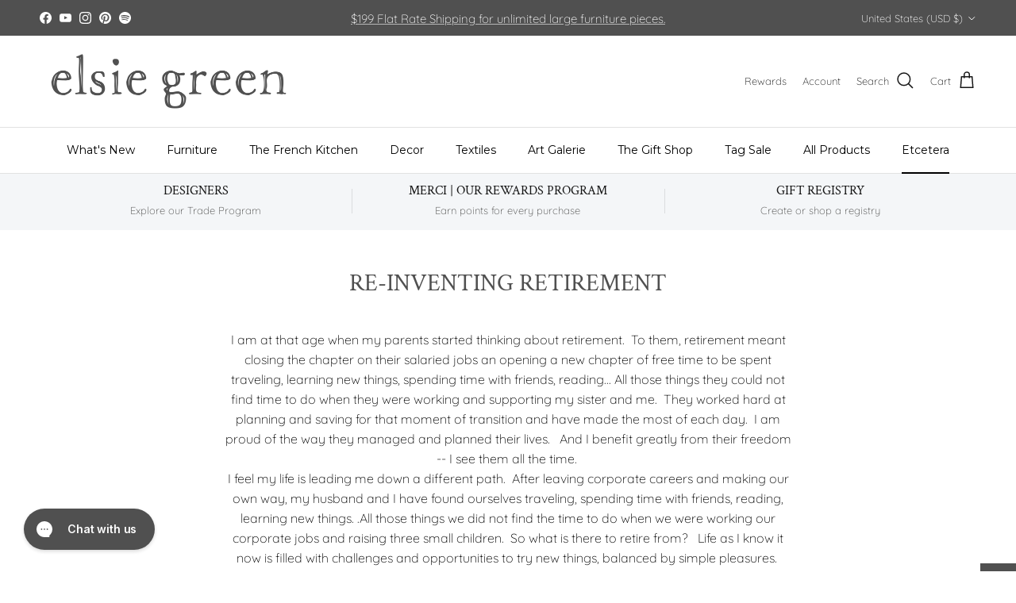

--- FILE ---
content_type: text/html; charset=utf-8
request_url: https://elsiegreen.com/blogs/musings/re-inventing-retirement
body_size: 60858
content:
<!doctype html>
<html class="no-js" lang="en" dir="ltr">
<head><meta charset="utf-8">
<meta name="viewport" content="width=device-width,initial-scale=1">
<title>Re-inventing Retirement &ndash; elsie green</title><link rel="canonical" href="https://elsiegreen.com/blogs/musings/re-inventing-retirement"><link rel="icon" href="//elsiegreen.com/cdn/shop/files/favicon.png?crop=center&height=48&v=1613160162&width=48" type="image/png">
  <link rel="apple-touch-icon" href="//elsiegreen.com/cdn/shop/files/favicon.png?crop=center&height=180&v=1613160162&width=180"><meta name="description" content="I am at that age when my parents started thinking about retirement. To them, retirement meant closing the chapter on their salaried jobs an opening a new chapter of free time to be spent traveling, learning new things, spending time with friends, reading."><meta property="og:site_name" content="elsie green">
<meta property="og:url" content="https://elsiegreen.com/blogs/musings/re-inventing-retirement">
<meta property="og:title" content="Re-inventing Retirement">
<meta property="og:type" content="article">
<meta property="og:description" content="I am at that age when my parents started thinking about retirement. To them, retirement meant closing the chapter on their salaried jobs an opening a new chapter of free time to be spent traveling, learning new things, spending time with friends, reading."><meta property="og:image" content="http://elsiegreen.com/cdn/shop/articles/re-inventing-retirement-1017972.jpg?crop=center&height=1200&v=1755442748&width=1200">
  <meta property="og:image:secure_url" content="https://elsiegreen.com/cdn/shop/articles/re-inventing-retirement-1017972.jpg?crop=center&height=1200&v=1755442748&width=1200">
  <meta property="og:image:width" content="1174">
  <meta property="og:image:height" content="1467"><meta name="twitter:card" content="summary_large_image">
<meta name="twitter:title" content="Re-inventing Retirement">
<meta name="twitter:description" content="I am at that age when my parents started thinking about retirement. To them, retirement meant closing the chapter on their salaried jobs an opening a new chapter of free time to be spent traveling, learning new things, spending time with friends, reading.">
<style>@font-face {
  font-family: Quicksand;
  font-weight: 300;
  font-style: normal;
  font-display: fallback;
  src: url("//elsiegreen.com/cdn/fonts/quicksand/quicksand_n3.c2ef0e492caecbdb8e327c69b68cd550e0c0f353.woff2") format("woff2"),
       url("//elsiegreen.com/cdn/fonts/quicksand/quicksand_n3.a05833ef989fa46d75b96396c21ab4abf30abf2e.woff") format("woff");
}
@font-face {
  font-family: Quicksand;
  font-weight: 400;
  font-style: normal;
  font-display: fallback;
  src: url("//elsiegreen.com/cdn/fonts/quicksand/quicksand_n4.bf8322a9d1da765aa396ad7b6eeb81930a6214de.woff2") format("woff2"),
       url("//elsiegreen.com/cdn/fonts/quicksand/quicksand_n4.fa4cbd232d3483059e72b11f7239959a64c98426.woff") format("woff");
}
@font-face {
  font-family: Quicksand;
  font-weight: 500;
  font-style: normal;
  font-display: fallback;
  src: url("//elsiegreen.com/cdn/fonts/quicksand/quicksand_n5.8f86b119923a62b5ca76bc9a6fb25da7a7498802.woff2") format("woff2"),
       url("//elsiegreen.com/cdn/fonts/quicksand/quicksand_n5.c31882e058f76d723a7b6b725ac3ca095b5a2a70.woff") format("woff");
}
@font-face {
  font-family: "Crimson Text";
  font-weight: 400;
  font-style: normal;
  font-display: fallback;
  src: url("//elsiegreen.com/cdn/fonts/crimson_text/crimsontext_n4.a9a5f5ab47c6f5346e7cd274511a5d08c59fb906.woff2") format("woff2"),
       url("//elsiegreen.com/cdn/fonts/crimson_text/crimsontext_n4.e89f2f0678223181d995b90850b6894b928b2f96.woff") format("woff");
}
@font-face {
  font-family: Arimo;
  font-weight: 700;
  font-style: normal;
  font-display: fallback;
  src: url("//elsiegreen.com/cdn/fonts/arimo/arimo_n7.1d2d0638e6a1228d86beb0e10006e3280ccb2d04.woff2") format("woff2"),
       url("//elsiegreen.com/cdn/fonts/arimo/arimo_n7.f4b9139e8eac4a17b38b8707044c20f54c3be479.woff") format("woff");
}
@font-face {
  font-family: Montserrat;
  font-weight: 400;
  font-style: normal;
  font-display: fallback;
  src: url("//elsiegreen.com/cdn/fonts/montserrat/montserrat_n4.81949fa0ac9fd2021e16436151e8eaa539321637.woff2") format("woff2"),
       url("//elsiegreen.com/cdn/fonts/montserrat/montserrat_n4.a6c632ca7b62da89c3594789ba828388aac693fe.woff") format("woff");
}
@font-face {
  font-family: Montserrat;
  font-weight: 600;
  font-style: normal;
  font-display: fallback;
  src: url("//elsiegreen.com/cdn/fonts/montserrat/montserrat_n6.1326b3e84230700ef15b3a29fb520639977513e0.woff2") format("woff2"),
       url("//elsiegreen.com/cdn/fonts/montserrat/montserrat_n6.652f051080eb14192330daceed8cd53dfdc5ead9.woff") format("woff");
}
:root {
  --page-container-width:          1480px;
  --reading-container-width:       720px;
  --divider-opacity:               0.14;
  --gutter-large:                  30px;
  --gutter-desktop:                20px;
  --gutter-mobile:                 16px;
  --section-padding:               50px;
  --larger-section-padding:        80px;
  --larger-section-padding-mobile: 60px;
  --largest-section-padding:       110px;
  --aos-animate-duration:          0.6s;

  --base-font-family:              Quicksand, sans-serif;
  --base-font-weight:              300;
  --base-font-style:               normal;
  --heading-font-family:           "Crimson Text", serif;
  --heading-font-weight:           400;
  --heading-font-style:            normal;
  --logo-font-family:              Arimo, sans-serif;
  --logo-font-weight:              700;
  --logo-font-style:               normal;
  --nav-font-family:               Montserrat, sans-serif;
  --nav-font-weight:               400;
  --nav-font-style:                normal;

  --base-text-size:16px;
  --base-line-height:              1.6;
  --input-text-size:16px;
  --smaller-text-size-1:13px;
  --smaller-text-size-2:14px;
  --smaller-text-size-3:13px;
  --smaller-text-size-4:12px;
  --larger-text-size:30px;
  --super-large-text-size:53px;
  --super-large-mobile-text-size:24px;
  --larger-mobile-text-size:24px;
  --logo-text-size:24px;--btn-letter-spacing: 0.08em;
    --btn-text-transform: uppercase;
    --button-text-size: 14px;
    --quickbuy-button-text-size: 13;
    --small-feature-link-font-size: 0.75em;
    --input-btn-padding-top:             1.2em;
    --input-btn-padding-bottom:          1.2em;--heading-text-transform:uppercase;
  --nav-text-size:                      14px;
  --mobile-menu-font-weight:            600;

  --body-bg-color:                      255 255 255;
  --bg-color:                           255 255 255;
  --body-text-color:                    0 0 0;
  --text-color:                         0 0 0;

  --header-text-col:                    #171717;--header-text-hover-col:             var(--main-nav-link-hover-col);--header-bg-col:                     #ffffff;
  --heading-color:                     80 80 80;
  --body-heading-color:                80 80 80;
  --heading-divider-col:               #e2e2e2;

  --logo-col:                          #171717;
  --main-nav-bg:                       #ffffff;
  --main-nav-link-col:                 #000000;
  --main-nav-link-hover-col:           #171717;
  --main-nav-link-featured-col:        #df5641;

  --link-color:                        23 23 23;
  --body-link-color:                   23 23 23;

  --btn-bg-color:                        80 80 80;
  --btn-bg-hover-color:                  244 246 248;
  --btn-border-color:                    80 80 80;
  --btn-border-hover-color:              244 246 248;
  --btn-text-color:                      255 255 255;
  --btn-text-hover-color:                255 255 255;--btn-alt-bg-color:                    255 255 255;
  --btn-alt-text-color:                  80 80 80;
  --btn-alt-border-color:                80 80 80;
  --btn-alt-border-hover-color:          80 80 80;--btn-ter-bg-color:                    235 235 235;
  --btn-ter-text-color:                  0 0 0;
  --btn-ter-bg-hover-color:              80 80 80;
  --btn-ter-text-hover-color:            255 255 255;--btn-border-radius: 0;--color-scheme-default:                             #ffffff;
  --color-scheme-default-color:                       255 255 255;
  --color-scheme-default-text-color:                  0 0 0;
  --color-scheme-default-head-color:                  80 80 80;
  --color-scheme-default-link-color:                  23 23 23;
  --color-scheme-default-btn-text-color:              255 255 255;
  --color-scheme-default-btn-text-hover-color:        255 255 255;
  --color-scheme-default-btn-bg-color:                80 80 80;
  --color-scheme-default-btn-bg-hover-color:          244 246 248;
  --color-scheme-default-btn-border-color:            80 80 80;
  --color-scheme-default-btn-border-hover-color:      244 246 248;
  --color-scheme-default-btn-alt-text-color:          80 80 80;
  --color-scheme-default-btn-alt-bg-color:            255 255 255;
  --color-scheme-default-btn-alt-border-color:        80 80 80;
  --color-scheme-default-btn-alt-border-hover-color:  80 80 80;

  --color-scheme-1:                             #f2f2f2;
  --color-scheme-1-color:                       242 242 242;
  --color-scheme-1-text-color:                  52 52 52;
  --color-scheme-1-head-color:                  52 52 52;
  --color-scheme-1-link-color:                  52 52 52;
  --color-scheme-1-btn-text-color:              255 255 255;
  --color-scheme-1-btn-text-hover-color:        255 255 255;
  --color-scheme-1-btn-bg-color:                35 35 35;
  --color-scheme-1-btn-bg-hover-color:          0 0 0;
  --color-scheme-1-btn-border-color:            35 35 35;
  --color-scheme-1-btn-border-hover-color:      0 0 0;
  --color-scheme-1-btn-alt-text-color:          35 35 35;
  --color-scheme-1-btn-alt-bg-color:            255 255 255;
  --color-scheme-1-btn-alt-border-color:        35 35 35;
  --color-scheme-1-btn-alt-border-hover-color:  35 35 35;

  --color-scheme-2:                             #f2f2f2;
  --color-scheme-2-color:                       242 242 242;
  --color-scheme-2-text-color:                  52 52 52;
  --color-scheme-2-head-color:                  52 52 52;
  --color-scheme-2-link-color:                  52 52 52;
  --color-scheme-2-btn-text-color:              255 255 255;
  --color-scheme-2-btn-text-hover-color:        255 255 255;
  --color-scheme-2-btn-bg-color:                35 35 35;
  --color-scheme-2-btn-bg-hover-color:          0 0 0;
  --color-scheme-2-btn-border-color:            35 35 35;
  --color-scheme-2-btn-border-hover-color:      0 0 0;
  --color-scheme-2-btn-alt-text-color:          35 35 35;
  --color-scheme-2-btn-alt-bg-color:            255 255 255;
  --color-scheme-2-btn-alt-border-color:        35 35 35;
  --color-scheme-2-btn-alt-border-hover-color:  35 35 35;

  /* Shop Pay payment terms */
  --payment-terms-background-color:    #ffffff;--quickbuy-bg: 242 242 242;--body-input-background-color:       rgb(var(--body-bg-color));
  --input-background-color:            rgb(var(--body-bg-color));
  --body-input-text-color:             var(--body-text-color);
  --input-text-color:                  var(--body-text-color);
  --body-input-border-color:           rgb(191, 191, 191);
  --input-border-color:                rgb(191, 191, 191);
  --input-border-color-hover:          rgb(115, 115, 115);
  --input-border-color-active:         rgb(0, 0, 0);

  --swatch-cross-svg:                  url("data:image/svg+xml,%3Csvg xmlns='http://www.w3.org/2000/svg' width='240' height='240' viewBox='0 0 24 24' fill='none' stroke='rgb(191, 191, 191)' stroke-width='0.09' preserveAspectRatio='none' %3E%3Cline x1='24' y1='0' x2='0' y2='24'%3E%3C/line%3E%3C/svg%3E");
  --swatch-cross-hover:                url("data:image/svg+xml,%3Csvg xmlns='http://www.w3.org/2000/svg' width='240' height='240' viewBox='0 0 24 24' fill='none' stroke='rgb(115, 115, 115)' stroke-width='0.09' preserveAspectRatio='none' %3E%3Cline x1='24' y1='0' x2='0' y2='24'%3E%3C/line%3E%3C/svg%3E");
  --swatch-cross-active:               url("data:image/svg+xml,%3Csvg xmlns='http://www.w3.org/2000/svg' width='240' height='240' viewBox='0 0 24 24' fill='none' stroke='rgb(0, 0, 0)' stroke-width='0.09' preserveAspectRatio='none' %3E%3Cline x1='24' y1='0' x2='0' y2='24'%3E%3C/line%3E%3C/svg%3E");

  --footer-divider-col:                #e4e4e4;
  --footer-text-col:                   103 104 105;
  --footer-heading-col:                23 23 23;
  --footer-bg:                         #f7f7f8;--product-label-overlay-justify: flex-start;--product-label-overlay-align: flex-start;--product-label-overlay-reduction-text:   #df5641;
  --product-label-overlay-reduction-bg:     #ffffff;
  --product-label-overlay-stock-text:       #ffffff;
  --product-label-overlay-stock-bg:         #4c4c4b;
  --product-label-overlay-new-text:         #808284;
  --product-label-overlay-new-bg:           #ffffff;
  --product-label-overlay-meta-text:        #ffffff;
  --product-label-overlay-meta-bg:          #09728c;
  --product-label-sale-text:                #df5641;
  --product-label-sold-text:                #171717;
  --product-label-preorder-text:            #60a57e;

  --product-block-crop-align:               center;

  
  --product-block-price-align:              flex-start;
  --product-block-price-item-margin-start:  initial;
  --product-block-price-item-margin-end:    .5rem;
  

  --collection-block-image-position:   center center;

  --swatch-picker-image-size:          68px;
  --swatch-crop-align:                 center center;

  --image-overlay-text-color:          255 255 255;--image-overlay-bg:                  rgba(23, 23, 23, 0.1);
  --image-overlay-shadow-start:        rgb(0 0 0 / 0.15);
  --image-overlay-box-opacity:         1.0;.image-overlay--bg-box .text-overlay .text-overlay__text {
      --image-overlay-box-bg: 255 255 255;
      --heading-color: var(--body-heading-color);
      --text-color: var(--body-text-color);
      --link-color: var(--body-link-color);
    }--product-inventory-ok-box-color:            #f2faf0;
  --product-inventory-ok-text-color:           #108043;
  --product-inventory-ok-icon-box-fill-color:  #fff;
  --product-inventory-low-box-color:           #fcf1cd;
  --product-inventory-low-text-color:          #dd9a1a;
  --product-inventory-low-icon-box-fill-color: #fff;
  --product-inventory-low-text-color-channels: 16, 128, 67;
  --product-inventory-ok-text-color-channels:  221, 154, 26;

  --rating-star-color: 246 165 41;
}::selection {
    background: rgb(var(--body-heading-color));
    color: rgb(var(--body-bg-color));
  }
  ::-moz-selection {
    background: rgb(var(--body-heading-color));
    color: rgb(var(--body-bg-color));
  }.use-color-scheme--default {
  --product-label-sale-text:           #df5641;
  --product-label-sold-text:           #171717;
  --product-label-preorder-text:       #60a57e;
  --input-background-color:            rgb(var(--body-bg-color));
  --input-text-color:                  var(--body-input-text-color);
  --input-border-color:                rgb(191, 191, 191);
  --input-border-color-hover:          rgb(115, 115, 115);
  --input-border-color-active:         rgb(0, 0, 0);
}</style>

  <link href="//elsiegreen.com/cdn/shop/t/189/assets/main.css?v=98332359397807725241767294005" rel="stylesheet" type="text/css" media="all" />
<link rel="preload" as="font" href="//elsiegreen.com/cdn/fonts/quicksand/quicksand_n3.c2ef0e492caecbdb8e327c69b68cd550e0c0f353.woff2" type="font/woff2" crossorigin><link rel="preload" as="font" href="//elsiegreen.com/cdn/fonts/crimson_text/crimsontext_n4.a9a5f5ab47c6f5346e7cd274511a5d08c59fb906.woff2" type="font/woff2" crossorigin><script>
    document.documentElement.className = document.documentElement.className.replace('no-js', 'js');

    window.theme = {
      info: {
        name: 'Symmetry',
        version: '7.1.2'
      },
      device: {
        hasTouch: window.matchMedia('(any-pointer: coarse)').matches,
        hasHover: window.matchMedia('(hover: hover)').matches
      },
      mediaQueries: {
        md: '(min-width: 768px)',
        productMediaCarouselBreak: '(min-width: 1041px)'
      },
      routes: {
        base: 'https://elsiegreen.com',
        cart: '/cart',
        cartAdd: '/cart/add.js',
        cartUpdate: '/cart/update.js',
        predictiveSearch: '/search/suggest'
      },
      strings: {
        cartTermsConfirmation: "You must agree to the terms and conditions before continuing.",
        cartItemsQuantityError: "You can only add [QUANTITY] of this item to your cart.",
        generalSearchViewAll: "View all search results",
        noStock: "Sold",
        noVariant: "Unavailable",
        productsProductChooseA: "Choose a",
        generalSearchPages: "Pages",
        generalSearchNoResultsWithoutTerms: "Sorry, we couldnʼt find any results",
        shippingCalculator: {
          singleRate: "There is one shipping rate for this destination:",
          multipleRates: "There are multiple shipping rates for this destination:",
          noRates: "We do not ship to this destination."
        }
      },
      settings: {
        moneyWithCurrencyFormat: "${{amount}} USD",
        cartType: "page",
        afterAddToCart: "notification",
        quickbuyStyle: "button",
        externalLinksNewTab: true,
        internalLinksSmoothScroll: true
      }
    }

    theme.inlineNavigationCheck = function() {
      var pageHeader = document.querySelector('.pageheader'),
          inlineNavContainer = pageHeader.querySelector('.logo-area__left__inner'),
          inlineNav = inlineNavContainer.querySelector('.navigation--left');
      if (inlineNav && getComputedStyle(inlineNav).display != 'none') {
        var inlineMenuCentered = document.querySelector('.pageheader--layout-inline-menu-center'),
            logoContainer = document.querySelector('.logo-area__middle__inner');
        if(inlineMenuCentered) {
          var rightWidth = document.querySelector('.logo-area__right__inner').clientWidth,
              middleWidth = logoContainer.clientWidth,
              logoArea = document.querySelector('.logo-area'),
              computedLogoAreaStyle = getComputedStyle(logoArea),
              logoAreaInnerWidth = logoArea.clientWidth - Math.ceil(parseFloat(computedLogoAreaStyle.paddingLeft)) - Math.ceil(parseFloat(computedLogoAreaStyle.paddingRight)),
              availableNavWidth = logoAreaInnerWidth - Math.max(rightWidth, middleWidth) * 2 - 40;
          inlineNavContainer.style.maxWidth = availableNavWidth + 'px';
        }

        var firstInlineNavLink = inlineNav.querySelector('.navigation__item:first-child'),
            lastInlineNavLink = inlineNav.querySelector('.navigation__item:last-child');
        if (lastInlineNavLink) {
          var inlineNavWidth = null;
          if(document.querySelector('html[dir=rtl]')) {
            inlineNavWidth = firstInlineNavLink.offsetLeft - lastInlineNavLink.offsetLeft + firstInlineNavLink.offsetWidth;
          } else {
            inlineNavWidth = lastInlineNavLink.offsetLeft - firstInlineNavLink.offsetLeft + lastInlineNavLink.offsetWidth;
          }
          if (inlineNavContainer.offsetWidth >= inlineNavWidth) {
            pageHeader.classList.add('pageheader--layout-inline-permitted');
            var tallLogo = logoContainer.clientHeight > lastInlineNavLink.clientHeight + 20;
            if (tallLogo) {
              inlineNav.classList.add('navigation--tight-underline');
            } else {
              inlineNav.classList.remove('navigation--tight-underline');
            }
          } else {
            pageHeader.classList.remove('pageheader--layout-inline-permitted');
          }
        }
      }
    };

    theme.setInitialHeaderHeightProperty = () => {
      const section = document.querySelector('.section-header');
      if (section) {
        document.documentElement.style.setProperty('--theme-header-height', Math.ceil(section.clientHeight) + 'px');
      }
    };
  </script>

  <script src="//elsiegreen.com/cdn/shop/t/189/assets/main.js?v=66933730433444639621767294005" defer></script>
<script>window.performance && window.performance.mark && window.performance.mark('shopify.content_for_header.start');</script><meta name="google-site-verification" content="SydkUyxsjlylMfiF9_wZ8IUOdCHGvo1xalEFyqFUrpE">
<meta name="google-site-verification" content="-J7hTd4ebWL9cHGTiriHJkk-DZ40ILBIRaVOoksnIEs">
<meta name="facebook-domain-verification" content="ugkjuf9dy2um50rj1411bnb8gxw4m1">
<meta name="facebook-domain-verification" content="pxtdnu7u48kfviirt455hstbbz6zju">
<meta id="shopify-digital-wallet" name="shopify-digital-wallet" content="/23363701/digital_wallets/dialog">
<meta name="shopify-checkout-api-token" content="46e5d75bb78ea0614a77d42dbd7065fa">
<meta id="in-context-paypal-metadata" data-shop-id="23363701" data-venmo-supported="false" data-environment="production" data-locale="en_US" data-paypal-v4="true" data-currency="USD">
<link rel="alternate" type="application/atom+xml" title="Feed" href="/blogs/musings.atom" />
<script async="async" src="/checkouts/internal/preloads.js?locale=en-US"></script>
<link rel="preconnect" href="https://shop.app" crossorigin="anonymous">
<script async="async" src="https://shop.app/checkouts/internal/preloads.js?locale=en-US&shop_id=23363701" crossorigin="anonymous"></script>
<script id="apple-pay-shop-capabilities" type="application/json">{"shopId":23363701,"countryCode":"US","currencyCode":"USD","merchantCapabilities":["supports3DS"],"merchantId":"gid:\/\/shopify\/Shop\/23363701","merchantName":"elsie green","requiredBillingContactFields":["postalAddress","email","phone"],"requiredShippingContactFields":["postalAddress","email","phone"],"shippingType":"shipping","supportedNetworks":["visa","masterCard","amex","discover","elo","jcb"],"total":{"type":"pending","label":"elsie green","amount":"1.00"},"shopifyPaymentsEnabled":true,"supportsSubscriptions":true}</script>
<script id="shopify-features" type="application/json">{"accessToken":"46e5d75bb78ea0614a77d42dbd7065fa","betas":["rich-media-storefront-analytics"],"domain":"elsiegreen.com","predictiveSearch":true,"shopId":23363701,"locale":"en"}</script>
<script>var Shopify = Shopify || {};
Shopify.shop = "elsie-green.myshopify.com";
Shopify.locale = "en";
Shopify.currency = {"active":"USD","rate":"1.0"};
Shopify.country = "US";
Shopify.theme = {"name":"The French Kitchen Drop 1","id":155648426230,"schema_name":"Symmetry","schema_version":"7.1.2","theme_store_id":568,"role":"main"};
Shopify.theme.handle = "null";
Shopify.theme.style = {"id":null,"handle":null};
Shopify.cdnHost = "elsiegreen.com/cdn";
Shopify.routes = Shopify.routes || {};
Shopify.routes.root = "/";</script>
<script type="module">!function(o){(o.Shopify=o.Shopify||{}).modules=!0}(window);</script>
<script>!function(o){function n(){var o=[];function n(){o.push(Array.prototype.slice.apply(arguments))}return n.q=o,n}var t=o.Shopify=o.Shopify||{};t.loadFeatures=n(),t.autoloadFeatures=n()}(window);</script>
<script>
  window.ShopifyPay = window.ShopifyPay || {};
  window.ShopifyPay.apiHost = "shop.app\/pay";
  window.ShopifyPay.redirectState = null;
</script>
<script id="shop-js-analytics" type="application/json">{"pageType":"article"}</script>
<script defer="defer" async type="module" src="//elsiegreen.com/cdn/shopifycloud/shop-js/modules/v2/client.init-shop-cart-sync_BT-GjEfc.en.esm.js"></script>
<script defer="defer" async type="module" src="//elsiegreen.com/cdn/shopifycloud/shop-js/modules/v2/chunk.common_D58fp_Oc.esm.js"></script>
<script defer="defer" async type="module" src="//elsiegreen.com/cdn/shopifycloud/shop-js/modules/v2/chunk.modal_xMitdFEc.esm.js"></script>
<script type="module">
  await import("//elsiegreen.com/cdn/shopifycloud/shop-js/modules/v2/client.init-shop-cart-sync_BT-GjEfc.en.esm.js");
await import("//elsiegreen.com/cdn/shopifycloud/shop-js/modules/v2/chunk.common_D58fp_Oc.esm.js");
await import("//elsiegreen.com/cdn/shopifycloud/shop-js/modules/v2/chunk.modal_xMitdFEc.esm.js");

  window.Shopify.SignInWithShop?.initShopCartSync?.({"fedCMEnabled":true,"windoidEnabled":true});

</script>
<script>
  window.Shopify = window.Shopify || {};
  if (!window.Shopify.featureAssets) window.Shopify.featureAssets = {};
  window.Shopify.featureAssets['shop-js'] = {"shop-cart-sync":["modules/v2/client.shop-cart-sync_DZOKe7Ll.en.esm.js","modules/v2/chunk.common_D58fp_Oc.esm.js","modules/v2/chunk.modal_xMitdFEc.esm.js"],"init-fed-cm":["modules/v2/client.init-fed-cm_B6oLuCjv.en.esm.js","modules/v2/chunk.common_D58fp_Oc.esm.js","modules/v2/chunk.modal_xMitdFEc.esm.js"],"shop-cash-offers":["modules/v2/client.shop-cash-offers_D2sdYoxE.en.esm.js","modules/v2/chunk.common_D58fp_Oc.esm.js","modules/v2/chunk.modal_xMitdFEc.esm.js"],"shop-login-button":["modules/v2/client.shop-login-button_QeVjl5Y3.en.esm.js","modules/v2/chunk.common_D58fp_Oc.esm.js","modules/v2/chunk.modal_xMitdFEc.esm.js"],"pay-button":["modules/v2/client.pay-button_DXTOsIq6.en.esm.js","modules/v2/chunk.common_D58fp_Oc.esm.js","modules/v2/chunk.modal_xMitdFEc.esm.js"],"shop-button":["modules/v2/client.shop-button_DQZHx9pm.en.esm.js","modules/v2/chunk.common_D58fp_Oc.esm.js","modules/v2/chunk.modal_xMitdFEc.esm.js"],"avatar":["modules/v2/client.avatar_BTnouDA3.en.esm.js"],"init-windoid":["modules/v2/client.init-windoid_CR1B-cfM.en.esm.js","modules/v2/chunk.common_D58fp_Oc.esm.js","modules/v2/chunk.modal_xMitdFEc.esm.js"],"init-shop-for-new-customer-accounts":["modules/v2/client.init-shop-for-new-customer-accounts_C_vY_xzh.en.esm.js","modules/v2/client.shop-login-button_QeVjl5Y3.en.esm.js","modules/v2/chunk.common_D58fp_Oc.esm.js","modules/v2/chunk.modal_xMitdFEc.esm.js"],"init-shop-email-lookup-coordinator":["modules/v2/client.init-shop-email-lookup-coordinator_BI7n9ZSv.en.esm.js","modules/v2/chunk.common_D58fp_Oc.esm.js","modules/v2/chunk.modal_xMitdFEc.esm.js"],"init-shop-cart-sync":["modules/v2/client.init-shop-cart-sync_BT-GjEfc.en.esm.js","modules/v2/chunk.common_D58fp_Oc.esm.js","modules/v2/chunk.modal_xMitdFEc.esm.js"],"shop-toast-manager":["modules/v2/client.shop-toast-manager_DiYdP3xc.en.esm.js","modules/v2/chunk.common_D58fp_Oc.esm.js","modules/v2/chunk.modal_xMitdFEc.esm.js"],"init-customer-accounts":["modules/v2/client.init-customer-accounts_D9ZNqS-Q.en.esm.js","modules/v2/client.shop-login-button_QeVjl5Y3.en.esm.js","modules/v2/chunk.common_D58fp_Oc.esm.js","modules/v2/chunk.modal_xMitdFEc.esm.js"],"init-customer-accounts-sign-up":["modules/v2/client.init-customer-accounts-sign-up_iGw4briv.en.esm.js","modules/v2/client.shop-login-button_QeVjl5Y3.en.esm.js","modules/v2/chunk.common_D58fp_Oc.esm.js","modules/v2/chunk.modal_xMitdFEc.esm.js"],"shop-follow-button":["modules/v2/client.shop-follow-button_CqMgW2wH.en.esm.js","modules/v2/chunk.common_D58fp_Oc.esm.js","modules/v2/chunk.modal_xMitdFEc.esm.js"],"checkout-modal":["modules/v2/client.checkout-modal_xHeaAweL.en.esm.js","modules/v2/chunk.common_D58fp_Oc.esm.js","modules/v2/chunk.modal_xMitdFEc.esm.js"],"shop-login":["modules/v2/client.shop-login_D91U-Q7h.en.esm.js","modules/v2/chunk.common_D58fp_Oc.esm.js","modules/v2/chunk.modal_xMitdFEc.esm.js"],"lead-capture":["modules/v2/client.lead-capture_BJmE1dJe.en.esm.js","modules/v2/chunk.common_D58fp_Oc.esm.js","modules/v2/chunk.modal_xMitdFEc.esm.js"],"payment-terms":["modules/v2/client.payment-terms_Ci9AEqFq.en.esm.js","modules/v2/chunk.common_D58fp_Oc.esm.js","modules/v2/chunk.modal_xMitdFEc.esm.js"]};
</script>
<script>(function() {
  var isLoaded = false;
  function asyncLoad() {
    if (isLoaded) return;
    isLoaded = true;
    var urls = ["","","https:\/\/cdn.shopify.com\/s\/files\/1\/2336\/3701\/t\/65\/assets\/affirmShopify.js?v=1691615551\u0026shop=elsie-green.myshopify.com","https:\/\/static.klaviyo.com\/onsite\/js\/klaviyo.js?company_id=U94nQ4\u0026shop=elsie-green.myshopify.com","https:\/\/gc.shopkeepertools.com\/skt_brandedgc_start.js?shop=elsie-green.myshopify.com","\/\/cdn.shopify.com\/proxy\/7c0dfbd636bd694ab5c236ca980964e1e7d6ef7a8d4337b15c230f551d353b70\/wbgspapp.webgains.com\/landing.js?programId=282195\u0026shop=elsie-green.myshopify.com\u0026sp-cache-control=cHVibGljLCBtYXgtYWdlPTkwMA","","\/\/cdn.shopify.com\/proxy\/fc36dc9bcceef604b0c366b2ac9f97ce8d23023c36d88d75eb2056ddc849a1d4\/cartinsights.herokuapp.com\/assets\/packs\/customer_id.js?shop=elsie-green.myshopify.com\u0026sp-cache-control=cHVibGljLCBtYXgtYWdlPTkwMA","https:\/\/cdn.adscale.com\/static\/ecom_js\/elsie-green\/add_item_to_cart.js?ver=20260124\u0026shop=elsie-green.myshopify.com"];
    for (var i = 0; i < urls.length; i++) {
      var s = document.createElement('script');
      s.type = 'text/javascript';
      s.async = true;
      s.src = urls[i];
      var x = document.getElementsByTagName('script')[0];
      x.parentNode.insertBefore(s, x);
    }
  };
  if(window.attachEvent) {
    window.attachEvent('onload', asyncLoad);
  } else {
    window.addEventListener('load', asyncLoad, false);
  }
})();</script>
<script id="__st">var __st={"a":23363701,"offset":-28800,"reqid":"11711b13-c2a5-4613-9cd7-77b2fda024b1-1769284364","pageurl":"elsiegreen.com\/blogs\/musings\/re-inventing-retirement","s":"articles-384547717255","u":"44407b1af040","p":"article","rtyp":"article","rid":384547717255};</script>
<script>window.ShopifyPaypalV4VisibilityTracking = true;</script>
<script id="form-persister">!function(){'use strict';const t='contact',e='new_comment',n=[[t,t],['blogs',e],['comments',e],[t,'customer']],o='password',r='form_key',c=['recaptcha-v3-token','g-recaptcha-response','h-captcha-response',o],s=()=>{try{return window.sessionStorage}catch{return}},i='__shopify_v',u=t=>t.elements[r],a=function(){const t=[...n].map((([t,e])=>`form[action*='/${t}']:not([data-nocaptcha='true']) input[name='form_type'][value='${e}']`)).join(',');var e;return e=t,()=>e?[...document.querySelectorAll(e)].map((t=>t.form)):[]}();function m(t){const e=u(t);a().includes(t)&&(!e||!e.value)&&function(t){try{if(!s())return;!function(t){const e=s();if(!e)return;const n=u(t);if(!n)return;const o=n.value;o&&e.removeItem(o)}(t);const e=Array.from(Array(32),(()=>Math.random().toString(36)[2])).join('');!function(t,e){u(t)||t.append(Object.assign(document.createElement('input'),{type:'hidden',name:r})),t.elements[r].value=e}(t,e),function(t,e){const n=s();if(!n)return;const r=[...t.querySelectorAll(`input[type='${o}']`)].map((({name:t})=>t)),u=[...c,...r],a={};for(const[o,c]of new FormData(t).entries())u.includes(o)||(a[o]=c);n.setItem(e,JSON.stringify({[i]:1,action:t.action,data:a}))}(t,e)}catch(e){console.error('failed to persist form',e)}}(t)}const f=t=>{if('true'===t.dataset.persistBound)return;const e=function(t,e){const n=function(t){return'function'==typeof t.submit?t.submit:HTMLFormElement.prototype.submit}(t).bind(t);return function(){let t;return()=>{t||(t=!0,(()=>{try{e(),n()}catch(t){(t=>{console.error('form submit failed',t)})(t)}})(),setTimeout((()=>t=!1),250))}}()}(t,(()=>{m(t)}));!function(t,e){if('function'==typeof t.submit&&'function'==typeof e)try{t.submit=e}catch{}}(t,e),t.addEventListener('submit',(t=>{t.preventDefault(),e()})),t.dataset.persistBound='true'};!function(){function t(t){const e=(t=>{const e=t.target;return e instanceof HTMLFormElement?e:e&&e.form})(t);e&&m(e)}document.addEventListener('submit',t),document.addEventListener('DOMContentLoaded',(()=>{const e=a();for(const t of e)f(t);var n;n=document.body,new window.MutationObserver((t=>{for(const e of t)if('childList'===e.type&&e.addedNodes.length)for(const t of e.addedNodes)1===t.nodeType&&'FORM'===t.tagName&&a().includes(t)&&f(t)})).observe(n,{childList:!0,subtree:!0,attributes:!1}),document.removeEventListener('submit',t)}))}()}();</script>
<script integrity="sha256-4kQ18oKyAcykRKYeNunJcIwy7WH5gtpwJnB7kiuLZ1E=" data-source-attribution="shopify.loadfeatures" defer="defer" src="//elsiegreen.com/cdn/shopifycloud/storefront/assets/storefront/load_feature-a0a9edcb.js" crossorigin="anonymous"></script>
<script crossorigin="anonymous" defer="defer" src="//elsiegreen.com/cdn/shopifycloud/storefront/assets/shopify_pay/storefront-65b4c6d7.js?v=20250812"></script>
<script data-source-attribution="shopify.dynamic_checkout.dynamic.init">var Shopify=Shopify||{};Shopify.PaymentButton=Shopify.PaymentButton||{isStorefrontPortableWallets:!0,init:function(){window.Shopify.PaymentButton.init=function(){};var t=document.createElement("script");t.src="https://elsiegreen.com/cdn/shopifycloud/portable-wallets/latest/portable-wallets.en.js",t.type="module",document.head.appendChild(t)}};
</script>
<script data-source-attribution="shopify.dynamic_checkout.buyer_consent">
  function portableWalletsHideBuyerConsent(e){var t=document.getElementById("shopify-buyer-consent"),n=document.getElementById("shopify-subscription-policy-button");t&&n&&(t.classList.add("hidden"),t.setAttribute("aria-hidden","true"),n.removeEventListener("click",e))}function portableWalletsShowBuyerConsent(e){var t=document.getElementById("shopify-buyer-consent"),n=document.getElementById("shopify-subscription-policy-button");t&&n&&(t.classList.remove("hidden"),t.removeAttribute("aria-hidden"),n.addEventListener("click",e))}window.Shopify?.PaymentButton&&(window.Shopify.PaymentButton.hideBuyerConsent=portableWalletsHideBuyerConsent,window.Shopify.PaymentButton.showBuyerConsent=portableWalletsShowBuyerConsent);
</script>
<script data-source-attribution="shopify.dynamic_checkout.cart.bootstrap">document.addEventListener("DOMContentLoaded",(function(){function t(){return document.querySelector("shopify-accelerated-checkout-cart, shopify-accelerated-checkout")}if(t())Shopify.PaymentButton.init();else{new MutationObserver((function(e,n){t()&&(Shopify.PaymentButton.init(),n.disconnect())})).observe(document.body,{childList:!0,subtree:!0})}}));
</script>
<link id="shopify-accelerated-checkout-styles" rel="stylesheet" media="screen" href="https://elsiegreen.com/cdn/shopifycloud/portable-wallets/latest/accelerated-checkout-backwards-compat.css" crossorigin="anonymous">
<style id="shopify-accelerated-checkout-cart">
        #shopify-buyer-consent {
  margin-top: 1em;
  display: inline-block;
  width: 100%;
}

#shopify-buyer-consent.hidden {
  display: none;
}

#shopify-subscription-policy-button {
  background: none;
  border: none;
  padding: 0;
  text-decoration: underline;
  font-size: inherit;
  cursor: pointer;
}

#shopify-subscription-policy-button::before {
  box-shadow: none;
}

      </style>

<script>window.performance && window.performance.mark && window.performance.mark('shopify.content_for_header.end');</script><!-- CC Custom Head Start --><!-- CC Custom Head End --><!-- BEGIN app block: shopify://apps/helium-customer-fields/blocks/app-embed/bab58598-3e6a-4377-aaaa-97189b15f131 -->







































<script>
  if ('CF' in window) {
    window.CF.appEmbedEnabled = true;
  } else {
    window.CF = {
      appEmbedEnabled: true,
    };
  }

  window.CF.editAccountFormId = "";
  window.CF.registrationFormId = "";
</script>

<!-- BEGIN app snippet: patch-registration-links -->







































<script>
  function patchRegistrationLinks() {
    const PATCHABLE_LINKS_SELECTOR = 'a[href*="/account/register"]';

    const search = new URLSearchParams(window.location.search);
    const checkoutUrl = search.get('checkout_url');
    const returnUrl = search.get('return_url');

    const redirectUrl = checkoutUrl || returnUrl;
    if (!redirectUrl) return;

    const registrationLinks = Array.from(document.querySelectorAll(PATCHABLE_LINKS_SELECTOR));
    registrationLinks.forEach(link => {
      const url = new URL(link.href);

      url.searchParams.set('return_url', redirectUrl);

      link.href = url.href;
    });
  }

  if (['complete', 'interactive', 'loaded'].includes(document.readyState)) {
    patchRegistrationLinks();
  } else {
    document.addEventListener('DOMContentLoaded', () => patchRegistrationLinks());
  }
</script><!-- END app snippet -->
<!-- BEGIN app snippet: patch-login-grecaptcha-conflict -->







































<script>
  // Fixes a problem where both grecaptcha and hcaptcha response fields are included in the /account/login form submission
  // resulting in a 404 on the /challenge page.
  // This is caused by our triggerShopifyRecaptchaLoad function in initialize-forms.liquid.ejs
  // The fix itself just removes the unnecessary g-recaptcha-response input

  function patchLoginGrecaptchaConflict() {
    Array.from(document.querySelectorAll('form')).forEach(form => {
      form.addEventListener('submit', e => {
        const grecaptchaResponse = form.querySelector('[name="g-recaptcha-response"]');
        const hcaptchaResponse = form.querySelector('[name="h-captcha-response"]');

        if (grecaptchaResponse && hcaptchaResponse) {
          // Can't use both. Only keep hcaptcha response field.
          grecaptchaResponse.parentElement.removeChild(grecaptchaResponse);
        }
      })
    })
  }

  if (['complete', 'interactive', 'loaded'].includes(document.readyState)) {
    patchLoginGrecaptchaConflict();
  } else {
    document.addEventListener('DOMContentLoaded', () => patchLoginGrecaptchaConflict());
  }
</script><!-- END app snippet -->
<!-- BEGIN app snippet: embed-data -->





















































<script>
  window.CF.version = "5.2.1";
  window.CF.environment = 
  {
  
  "domain": "elsie-green.myshopify.com",
  "baseApiUrl": "https:\/\/app.customerfields.com",
  "captchaSiteKey": "6LctvaQmAAAAAIVWzG2wrlFbtrEZt1GTNodal2hm",
  "captchaEnabled": false,
  "proxyPath": "\/tools\/customr",
  "countries": [{"name":"Afghanistan","code":"AF"},{"name":"Åland Islands","code":"AX"},{"name":"Albania","code":"AL"},{"name":"Algeria","code":"DZ"},{"name":"Andorra","code":"AD"},{"name":"Angola","code":"AO"},{"name":"Anguilla","code":"AI"},{"name":"Antigua \u0026 Barbuda","code":"AG"},{"name":"Argentina","code":"AR","provinces":[{"name":"Buenos Aires Province","code":"B"},{"name":"Catamarca","code":"K"},{"name":"Chaco","code":"H"},{"name":"Chubut","code":"U"},{"name":"Buenos Aires (Autonomous City)","code":"C"},{"name":"Córdoba","code":"X"},{"name":"Corrientes","code":"W"},{"name":"Entre Ríos","code":"E"},{"name":"Formosa","code":"P"},{"name":"Jujuy","code":"Y"},{"name":"La Pampa","code":"L"},{"name":"La Rioja","code":"F"},{"name":"Mendoza","code":"M"},{"name":"Misiones","code":"N"},{"name":"Neuquén","code":"Q"},{"name":"Río Negro","code":"R"},{"name":"Salta","code":"A"},{"name":"San Juan","code":"J"},{"name":"San Luis","code":"D"},{"name":"Santa Cruz","code":"Z"},{"name":"Santa Fe","code":"S"},{"name":"Santiago del Estero","code":"G"},{"name":"Tierra del Fuego","code":"V"},{"name":"Tucumán","code":"T"}]},{"name":"Armenia","code":"AM"},{"name":"Aruba","code":"AW"},{"name":"Ascension Island","code":"AC"},{"name":"Australia","code":"AU","provinces":[{"name":"Australian Capital Territory","code":"ACT"},{"name":"New South Wales","code":"NSW"},{"name":"Northern Territory","code":"NT"},{"name":"Queensland","code":"QLD"},{"name":"South Australia","code":"SA"},{"name":"Tasmania","code":"TAS"},{"name":"Victoria","code":"VIC"},{"name":"Western Australia","code":"WA"}]},{"name":"Austria","code":"AT"},{"name":"Azerbaijan","code":"AZ"},{"name":"Bahamas","code":"BS"},{"name":"Bahrain","code":"BH"},{"name":"Bangladesh","code":"BD"},{"name":"Barbados","code":"BB"},{"name":"Belarus","code":"BY"},{"name":"Belgium","code":"BE"},{"name":"Belize","code":"BZ"},{"name":"Benin","code":"BJ"},{"name":"Bermuda","code":"BM"},{"name":"Bhutan","code":"BT"},{"name":"Bolivia","code":"BO"},{"name":"Bosnia \u0026 Herzegovina","code":"BA"},{"name":"Botswana","code":"BW"},{"name":"Brazil","code":"BR","provinces":[{"name":"Acre","code":"AC"},{"name":"Alagoas","code":"AL"},{"name":"Amapá","code":"AP"},{"name":"Amazonas","code":"AM"},{"name":"Bahia","code":"BA"},{"name":"Ceará","code":"CE"},{"name":"Federal District","code":"DF"},{"name":"Espírito Santo","code":"ES"},{"name":"Goiás","code":"GO"},{"name":"Maranhão","code":"MA"},{"name":"Mato Grosso","code":"MT"},{"name":"Mato Grosso do Sul","code":"MS"},{"name":"Minas Gerais","code":"MG"},{"name":"Pará","code":"PA"},{"name":"Paraíba","code":"PB"},{"name":"Paraná","code":"PR"},{"name":"Pernambuco","code":"PE"},{"name":"Piauí","code":"PI"},{"name":"Rio Grande do Norte","code":"RN"},{"name":"Rio Grande do Sul","code":"RS"},{"name":"Rio de Janeiro","code":"RJ"},{"name":"Rondônia","code":"RO"},{"name":"Roraima","code":"RR"},{"name":"Santa Catarina","code":"SC"},{"name":"São Paulo","code":"SP"},{"name":"Sergipe","code":"SE"},{"name":"Tocantins","code":"TO"}]},{"name":"British Indian Ocean Territory","code":"IO"},{"name":"British Virgin Islands","code":"VG"},{"name":"Brunei","code":"BN"},{"name":"Bulgaria","code":"BG"},{"name":"Burkina Faso","code":"BF"},{"name":"Burundi","code":"BI"},{"name":"Cambodia","code":"KH"},{"name":"Cameroon","code":"CM"},{"name":"Canada","code":"CA","provinces":[{"name":"Alberta","code":"AB"},{"name":"British Columbia","code":"BC"},{"name":"Manitoba","code":"MB"},{"name":"New Brunswick","code":"NB"},{"name":"Newfoundland and Labrador","code":"NL"},{"name":"Northwest Territories","code":"NT"},{"name":"Nova Scotia","code":"NS"},{"name":"Nunavut","code":"NU"},{"name":"Ontario","code":"ON"},{"name":"Prince Edward Island","code":"PE"},{"name":"Quebec","code":"QC"},{"name":"Saskatchewan","code":"SK"},{"name":"Yukon","code":"YT"}]},{"name":"Cape Verde","code":"CV"},{"name":"Caribbean Netherlands","code":"BQ"},{"name":"Cayman Islands","code":"KY"},{"name":"Central African Republic","code":"CF"},{"name":"Chad","code":"TD"},{"name":"Chile","code":"CL","provinces":[{"name":"Arica y Parinacota","code":"AP"},{"name":"Tarapacá","code":"TA"},{"name":"Antofagasta","code":"AN"},{"name":"Atacama","code":"AT"},{"name":"Coquimbo","code":"CO"},{"name":"Valparaíso","code":"VS"},{"name":"Santiago Metropolitan","code":"RM"},{"name":"Libertador General Bernardo O’Higgins","code":"LI"},{"name":"Maule","code":"ML"},{"name":"Ñuble","code":"NB"},{"name":"Bío Bío","code":"BI"},{"name":"Araucanía","code":"AR"},{"name":"Los Ríos","code":"LR"},{"name":"Los Lagos","code":"LL"},{"name":"Aysén","code":"AI"},{"name":"Magallanes Region","code":"MA"}]},{"name":"China","code":"CN","provinces":[{"name":"Anhui","code":"AH"},{"name":"Beijing","code":"BJ"},{"name":"Chongqing","code":"CQ"},{"name":"Fujian","code":"FJ"},{"name":"Gansu","code":"GS"},{"name":"Guangdong","code":"GD"},{"name":"Guangxi","code":"GX"},{"name":"Guizhou","code":"GZ"},{"name":"Hainan","code":"HI"},{"name":"Hebei","code":"HE"},{"name":"Heilongjiang","code":"HL"},{"name":"Henan","code":"HA"},{"name":"Hubei","code":"HB"},{"name":"Hunan","code":"HN"},{"name":"Inner Mongolia","code":"NM"},{"name":"Jiangsu","code":"JS"},{"name":"Jiangxi","code":"JX"},{"name":"Jilin","code":"JL"},{"name":"Liaoning","code":"LN"},{"name":"Ningxia","code":"NX"},{"name":"Qinghai","code":"QH"},{"name":"Shaanxi","code":"SN"},{"name":"Shandong","code":"SD"},{"name":"Shanghai","code":"SH"},{"name":"Shanxi","code":"SX"},{"name":"Sichuan","code":"SC"},{"name":"Tianjin","code":"TJ"},{"name":"Xinjiang","code":"XJ"},{"name":"Tibet","code":"YZ"},{"name":"Yunnan","code":"YN"},{"name":"Zhejiang","code":"ZJ"}]},{"name":"Christmas Island","code":"CX"},{"name":"Cocos (Keeling) Islands","code":"CC"},{"name":"Colombia","code":"CO","provinces":[{"name":"Capital District","code":"DC"},{"name":"Amazonas","code":"AMA"},{"name":"Antioquia","code":"ANT"},{"name":"Arauca","code":"ARA"},{"name":"Atlántico","code":"ATL"},{"name":"Bolívar","code":"BOL"},{"name":"Boyacá","code":"BOY"},{"name":"Caldas","code":"CAL"},{"name":"Caquetá","code":"CAQ"},{"name":"Casanare","code":"CAS"},{"name":"Cauca","code":"CAU"},{"name":"Cesar","code":"CES"},{"name":"Chocó","code":"CHO"},{"name":"Córdoba","code":"COR"},{"name":"Cundinamarca","code":"CUN"},{"name":"Guainía","code":"GUA"},{"name":"Guaviare","code":"GUV"},{"name":"Huila","code":"HUI"},{"name":"La Guajira","code":"LAG"},{"name":"Magdalena","code":"MAG"},{"name":"Meta","code":"MET"},{"name":"Nariño","code":"NAR"},{"name":"Norte de Santander","code":"NSA"},{"name":"Putumayo","code":"PUT"},{"name":"Quindío","code":"QUI"},{"name":"Risaralda","code":"RIS"},{"name":"San Andrés \u0026 Providencia","code":"SAP"},{"name":"Santander","code":"SAN"},{"name":"Sucre","code":"SUC"},{"name":"Tolima","code":"TOL"},{"name":"Valle del Cauca","code":"VAC"},{"name":"Vaupés","code":"VAU"},{"name":"Vichada","code":"VID"}]},{"name":"Comoros","code":"KM"},{"name":"Congo - Brazzaville","code":"CG"},{"name":"Congo - Kinshasa","code":"CD"},{"name":"Cook Islands","code":"CK"},{"name":"Costa Rica","code":"CR","provinces":[{"name":"Alajuela","code":"CR-A"},{"name":"Cartago","code":"CR-C"},{"name":"Guanacaste","code":"CR-G"},{"name":"Heredia","code":"CR-H"},{"name":"Limón","code":"CR-L"},{"name":"Puntarenas","code":"CR-P"},{"name":"San José","code":"CR-SJ"}]},{"name":"Croatia","code":"HR"},{"name":"Curaçao","code":"CW"},{"name":"Cyprus","code":"CY"},{"name":"Czechia","code":"CZ"},{"name":"Côte d’Ivoire","code":"CI"},{"name":"Denmark","code":"DK"},{"name":"Djibouti","code":"DJ"},{"name":"Dominica","code":"DM"},{"name":"Dominican Republic","code":"DO"},{"name":"Ecuador","code":"EC"},{"name":"Egypt","code":"EG","provinces":[{"name":"6th of October","code":"SU"},{"name":"Al Sharqia","code":"SHR"},{"name":"Alexandria","code":"ALX"},{"name":"Aswan","code":"ASN"},{"name":"Asyut","code":"AST"},{"name":"Beheira","code":"BH"},{"name":"Beni Suef","code":"BNS"},{"name":"Cairo","code":"C"},{"name":"Dakahlia","code":"DK"},{"name":"Damietta","code":"DT"},{"name":"Faiyum","code":"FYM"},{"name":"Gharbia","code":"GH"},{"name":"Giza","code":"GZ"},{"name":"Helwan","code":"HU"},{"name":"Ismailia","code":"IS"},{"name":"Kafr el-Sheikh","code":"KFS"},{"name":"Luxor","code":"LX"},{"name":"Matrouh","code":"MT"},{"name":"Minya","code":"MN"},{"name":"Monufia","code":"MNF"},{"name":"New Valley","code":"WAD"},{"name":"North Sinai","code":"SIN"},{"name":"Port Said","code":"PTS"},{"name":"Qalyubia","code":"KB"},{"name":"Qena","code":"KN"},{"name":"Red Sea","code":"BA"},{"name":"Sohag","code":"SHG"},{"name":"South Sinai","code":"JS"},{"name":"Suez","code":"SUZ"}]},{"name":"El Salvador","code":"SV","provinces":[{"name":"Ahuachapán","code":"SV-AH"},{"name":"Cabañas","code":"SV-CA"},{"name":"Chalatenango","code":"SV-CH"},{"name":"Cuscatlán","code":"SV-CU"},{"name":"La Libertad","code":"SV-LI"},{"name":"La Paz","code":"SV-PA"},{"name":"La Unión","code":"SV-UN"},{"name":"Morazán","code":"SV-MO"},{"name":"San Miguel","code":"SV-SM"},{"name":"San Salvador","code":"SV-SS"},{"name":"San Vicente","code":"SV-SV"},{"name":"Santa Ana","code":"SV-SA"},{"name":"Sonsonate","code":"SV-SO"},{"name":"Usulután","code":"SV-US"}]},{"name":"Equatorial Guinea","code":"GQ"},{"name":"Eritrea","code":"ER"},{"name":"Estonia","code":"EE"},{"name":"Eswatini","code":"SZ"},{"name":"Ethiopia","code":"ET"},{"name":"Falkland Islands","code":"FK"},{"name":"Faroe Islands","code":"FO"},{"name":"Fiji","code":"FJ"},{"name":"Finland","code":"FI"},{"name":"France","code":"FR"},{"name":"French Guiana","code":"GF"},{"name":"French Polynesia","code":"PF"},{"name":"French Southern Territories","code":"TF"},{"name":"Gabon","code":"GA"},{"name":"Gambia","code":"GM"},{"name":"Georgia","code":"GE"},{"name":"Germany","code":"DE"},{"name":"Ghana","code":"GH"},{"name":"Gibraltar","code":"GI"},{"name":"Greece","code":"GR"},{"name":"Greenland","code":"GL"},{"name":"Grenada","code":"GD"},{"name":"Guadeloupe","code":"GP"},{"name":"Guatemala","code":"GT","provinces":[{"name":"Alta Verapaz","code":"AVE"},{"name":"Baja Verapaz","code":"BVE"},{"name":"Chimaltenango","code":"CMT"},{"name":"Chiquimula","code":"CQM"},{"name":"El Progreso","code":"EPR"},{"name":"Escuintla","code":"ESC"},{"name":"Guatemala","code":"GUA"},{"name":"Huehuetenango","code":"HUE"},{"name":"Izabal","code":"IZA"},{"name":"Jalapa","code":"JAL"},{"name":"Jutiapa","code":"JUT"},{"name":"Petén","code":"PET"},{"name":"Quetzaltenango","code":"QUE"},{"name":"Quiché","code":"QUI"},{"name":"Retalhuleu","code":"RET"},{"name":"Sacatepéquez","code":"SAC"},{"name":"San Marcos","code":"SMA"},{"name":"Santa Rosa","code":"SRO"},{"name":"Sololá","code":"SOL"},{"name":"Suchitepéquez","code":"SUC"},{"name":"Totonicapán","code":"TOT"},{"name":"Zacapa","code":"ZAC"}]},{"name":"Guernsey","code":"GG"},{"name":"Guinea","code":"GN"},{"name":"Guinea-Bissau","code":"GW"},{"name":"Guyana","code":"GY"},{"name":"Haiti","code":"HT"},{"name":"Honduras","code":"HN"},{"name":"Hong Kong SAR","code":"HK","provinces":[{"name":"Hong Kong Island","code":"HK"},{"name":"Kowloon","code":"KL"},{"name":"New Territories","code":"NT"}]},{"name":"Hungary","code":"HU"},{"name":"Iceland","code":"IS"},{"name":"India","code":"IN","provinces":[{"name":"Andaman and Nicobar Islands","code":"AN"},{"name":"Andhra Pradesh","code":"AP"},{"name":"Arunachal Pradesh","code":"AR"},{"name":"Assam","code":"AS"},{"name":"Bihar","code":"BR"},{"name":"Chandigarh","code":"CH"},{"name":"Chhattisgarh","code":"CG"},{"name":"Dadra and Nagar Haveli","code":"DN"},{"name":"Daman and Diu","code":"DD"},{"name":"Delhi","code":"DL"},{"name":"Goa","code":"GA"},{"name":"Gujarat","code":"GJ"},{"name":"Haryana","code":"HR"},{"name":"Himachal Pradesh","code":"HP"},{"name":"Jammu and Kashmir","code":"JK"},{"name":"Jharkhand","code":"JH"},{"name":"Karnataka","code":"KA"},{"name":"Kerala","code":"KL"},{"name":"Ladakh","code":"LA"},{"name":"Lakshadweep","code":"LD"},{"name":"Madhya Pradesh","code":"MP"},{"name":"Maharashtra","code":"MH"},{"name":"Manipur","code":"MN"},{"name":"Meghalaya","code":"ML"},{"name":"Mizoram","code":"MZ"},{"name":"Nagaland","code":"NL"},{"name":"Odisha","code":"OR"},{"name":"Puducherry","code":"PY"},{"name":"Punjab","code":"PB"},{"name":"Rajasthan","code":"RJ"},{"name":"Sikkim","code":"SK"},{"name":"Tamil Nadu","code":"TN"},{"name":"Telangana","code":"TS"},{"name":"Tripura","code":"TR"},{"name":"Uttar Pradesh","code":"UP"},{"name":"Uttarakhand","code":"UK"},{"name":"West Bengal","code":"WB"}]},{"name":"Indonesia","code":"ID","provinces":[{"name":"Aceh","code":"AC"},{"name":"Bali","code":"BA"},{"name":"Bangka–Belitung Islands","code":"BB"},{"name":"Banten","code":"BT"},{"name":"Bengkulu","code":"BE"},{"name":"Gorontalo","code":"GO"},{"name":"Jakarta","code":"JK"},{"name":"Jambi","code":"JA"},{"name":"West Java","code":"JB"},{"name":"Central Java","code":"JT"},{"name":"East Java","code":"JI"},{"name":"West Kalimantan","code":"KB"},{"name":"South Kalimantan","code":"KS"},{"name":"Central Kalimantan","code":"KT"},{"name":"East Kalimantan","code":"KI"},{"name":"North Kalimantan","code":"KU"},{"name":"Riau Islands","code":"KR"},{"name":"Lampung","code":"LA"},{"name":"Maluku","code":"MA"},{"name":"North Maluku","code":"MU"},{"name":"North Sumatra","code":"SU"},{"name":"West Nusa Tenggara","code":"NB"},{"name":"East Nusa Tenggara","code":"NT"},{"name":"Papua","code":"PA"},{"name":"West Papua","code":"PB"},{"name":"Riau","code":"RI"},{"name":"South Sumatra","code":"SS"},{"name":"West Sulawesi","code":"SR"},{"name":"South Sulawesi","code":"SN"},{"name":"Central Sulawesi","code":"ST"},{"name":"Southeast Sulawesi","code":"SG"},{"name":"North Sulawesi","code":"SA"},{"name":"West Sumatra","code":"SB"},{"name":"Yogyakarta","code":"YO"}]},{"name":"Iraq","code":"IQ"},{"name":"Ireland","code":"IE","provinces":[{"name":"Carlow","code":"CW"},{"name":"Cavan","code":"CN"},{"name":"Clare","code":"CE"},{"name":"Cork","code":"CO"},{"name":"Donegal","code":"DL"},{"name":"Dublin","code":"D"},{"name":"Galway","code":"G"},{"name":"Kerry","code":"KY"},{"name":"Kildare","code":"KE"},{"name":"Kilkenny","code":"KK"},{"name":"Laois","code":"LS"},{"name":"Leitrim","code":"LM"},{"name":"Limerick","code":"LK"},{"name":"Longford","code":"LD"},{"name":"Louth","code":"LH"},{"name":"Mayo","code":"MO"},{"name":"Meath","code":"MH"},{"name":"Monaghan","code":"MN"},{"name":"Offaly","code":"OY"},{"name":"Roscommon","code":"RN"},{"name":"Sligo","code":"SO"},{"name":"Tipperary","code":"TA"},{"name":"Waterford","code":"WD"},{"name":"Westmeath","code":"WH"},{"name":"Wexford","code":"WX"},{"name":"Wicklow","code":"WW"}]},{"name":"Isle of Man","code":"IM"},{"name":"Israel","code":"IL"},{"name":"Italy","code":"IT","provinces":[{"name":"Agrigento","code":"AG"},{"name":"Alessandria","code":"AL"},{"name":"Ancona","code":"AN"},{"name":"Aosta Valley","code":"AO"},{"name":"Arezzo","code":"AR"},{"name":"Ascoli Piceno","code":"AP"},{"name":"Asti","code":"AT"},{"name":"Avellino","code":"AV"},{"name":"Bari","code":"BA"},{"name":"Barletta-Andria-Trani","code":"BT"},{"name":"Belluno","code":"BL"},{"name":"Benevento","code":"BN"},{"name":"Bergamo","code":"BG"},{"name":"Biella","code":"BI"},{"name":"Bologna","code":"BO"},{"name":"South Tyrol","code":"BZ"},{"name":"Brescia","code":"BS"},{"name":"Brindisi","code":"BR"},{"name":"Cagliari","code":"CA"},{"name":"Caltanissetta","code":"CL"},{"name":"Campobasso","code":"CB"},{"name":"Carbonia-Iglesias","code":"CI"},{"name":"Caserta","code":"CE"},{"name":"Catania","code":"CT"},{"name":"Catanzaro","code":"CZ"},{"name":"Chieti","code":"CH"},{"name":"Como","code":"CO"},{"name":"Cosenza","code":"CS"},{"name":"Cremona","code":"CR"},{"name":"Crotone","code":"KR"},{"name":"Cuneo","code":"CN"},{"name":"Enna","code":"EN"},{"name":"Fermo","code":"FM"},{"name":"Ferrara","code":"FE"},{"name":"Florence","code":"FI"},{"name":"Foggia","code":"FG"},{"name":"Forlì-Cesena","code":"FC"},{"name":"Frosinone","code":"FR"},{"name":"Genoa","code":"GE"},{"name":"Gorizia","code":"GO"},{"name":"Grosseto","code":"GR"},{"name":"Imperia","code":"IM"},{"name":"Isernia","code":"IS"},{"name":"L’Aquila","code":"AQ"},{"name":"La Spezia","code":"SP"},{"name":"Latina","code":"LT"},{"name":"Lecce","code":"LE"},{"name":"Lecco","code":"LC"},{"name":"Livorno","code":"LI"},{"name":"Lodi","code":"LO"},{"name":"Lucca","code":"LU"},{"name":"Macerata","code":"MC"},{"name":"Mantua","code":"MN"},{"name":"Massa and Carrara","code":"MS"},{"name":"Matera","code":"MT"},{"name":"Medio Campidano","code":"VS"},{"name":"Messina","code":"ME"},{"name":"Milan","code":"MI"},{"name":"Modena","code":"MO"},{"name":"Monza and Brianza","code":"MB"},{"name":"Naples","code":"NA"},{"name":"Novara","code":"NO"},{"name":"Nuoro","code":"NU"},{"name":"Ogliastra","code":"OG"},{"name":"Olbia-Tempio","code":"OT"},{"name":"Oristano","code":"OR"},{"name":"Padua","code":"PD"},{"name":"Palermo","code":"PA"},{"name":"Parma","code":"PR"},{"name":"Pavia","code":"PV"},{"name":"Perugia","code":"PG"},{"name":"Pesaro and Urbino","code":"PU"},{"name":"Pescara","code":"PE"},{"name":"Piacenza","code":"PC"},{"name":"Pisa","code":"PI"},{"name":"Pistoia","code":"PT"},{"name":"Pordenone","code":"PN"},{"name":"Potenza","code":"PZ"},{"name":"Prato","code":"PO"},{"name":"Ragusa","code":"RG"},{"name":"Ravenna","code":"RA"},{"name":"Reggio Calabria","code":"RC"},{"name":"Reggio Emilia","code":"RE"},{"name":"Rieti","code":"RI"},{"name":"Rimini","code":"RN"},{"name":"Rome","code":"RM"},{"name":"Rovigo","code":"RO"},{"name":"Salerno","code":"SA"},{"name":"Sassari","code":"SS"},{"name":"Savona","code":"SV"},{"name":"Siena","code":"SI"},{"name":"Syracuse","code":"SR"},{"name":"Sondrio","code":"SO"},{"name":"Taranto","code":"TA"},{"name":"Teramo","code":"TE"},{"name":"Terni","code":"TR"},{"name":"Turin","code":"TO"},{"name":"Trapani","code":"TP"},{"name":"Trentino","code":"TN"},{"name":"Treviso","code":"TV"},{"name":"Trieste","code":"TS"},{"name":"Udine","code":"UD"},{"name":"Varese","code":"VA"},{"name":"Venice","code":"VE"},{"name":"Verbano-Cusio-Ossola","code":"VB"},{"name":"Vercelli","code":"VC"},{"name":"Verona","code":"VR"},{"name":"Vibo Valentia","code":"VV"},{"name":"Vicenza","code":"VI"},{"name":"Viterbo","code":"VT"}]},{"name":"Jamaica","code":"JM"},{"name":"Japan","code":"JP","provinces":[{"name":"Hokkaido","code":"JP-01"},{"name":"Aomori","code":"JP-02"},{"name":"Iwate","code":"JP-03"},{"name":"Miyagi","code":"JP-04"},{"name":"Akita","code":"JP-05"},{"name":"Yamagata","code":"JP-06"},{"name":"Fukushima","code":"JP-07"},{"name":"Ibaraki","code":"JP-08"},{"name":"Tochigi","code":"JP-09"},{"name":"Gunma","code":"JP-10"},{"name":"Saitama","code":"JP-11"},{"name":"Chiba","code":"JP-12"},{"name":"Tokyo","code":"JP-13"},{"name":"Kanagawa","code":"JP-14"},{"name":"Niigata","code":"JP-15"},{"name":"Toyama","code":"JP-16"},{"name":"Ishikawa","code":"JP-17"},{"name":"Fukui","code":"JP-18"},{"name":"Yamanashi","code":"JP-19"},{"name":"Nagano","code":"JP-20"},{"name":"Gifu","code":"JP-21"},{"name":"Shizuoka","code":"JP-22"},{"name":"Aichi","code":"JP-23"},{"name":"Mie","code":"JP-24"},{"name":"Shiga","code":"JP-25"},{"name":"Kyoto","code":"JP-26"},{"name":"Osaka","code":"JP-27"},{"name":"Hyogo","code":"JP-28"},{"name":"Nara","code":"JP-29"},{"name":"Wakayama","code":"JP-30"},{"name":"Tottori","code":"JP-31"},{"name":"Shimane","code":"JP-32"},{"name":"Okayama","code":"JP-33"},{"name":"Hiroshima","code":"JP-34"},{"name":"Yamaguchi","code":"JP-35"},{"name":"Tokushima","code":"JP-36"},{"name":"Kagawa","code":"JP-37"},{"name":"Ehime","code":"JP-38"},{"name":"Kochi","code":"JP-39"},{"name":"Fukuoka","code":"JP-40"},{"name":"Saga","code":"JP-41"},{"name":"Nagasaki","code":"JP-42"},{"name":"Kumamoto","code":"JP-43"},{"name":"Oita","code":"JP-44"},{"name":"Miyazaki","code":"JP-45"},{"name":"Kagoshima","code":"JP-46"},{"name":"Okinawa","code":"JP-47"}]},{"name":"Jersey","code":"JE"},{"name":"Jordan","code":"JO"},{"name":"Kazakhstan","code":"KZ"},{"name":"Kenya","code":"KE"},{"name":"Kiribati","code":"KI"},{"name":"Kosovo","code":"XK"},{"name":"Kuwait","code":"KW","provinces":[{"name":"Al Ahmadi","code":"KW-AH"},{"name":"Al Asimah","code":"KW-KU"},{"name":"Al Farwaniyah","code":"KW-FA"},{"name":"Al Jahra","code":"KW-JA"},{"name":"Hawalli","code":"KW-HA"},{"name":"Mubarak Al-Kabeer","code":"KW-MU"}]},{"name":"Kyrgyzstan","code":"KG"},{"name":"Laos","code":"LA"},{"name":"Latvia","code":"LV"},{"name":"Lebanon","code":"LB"},{"name":"Lesotho","code":"LS"},{"name":"Liberia","code":"LR"},{"name":"Libya","code":"LY"},{"name":"Liechtenstein","code":"LI"},{"name":"Lithuania","code":"LT"},{"name":"Luxembourg","code":"LU"},{"name":"Macao SAR","code":"MO"},{"name":"Madagascar","code":"MG"},{"name":"Malawi","code":"MW"},{"name":"Malaysia","code":"MY","provinces":[{"name":"Johor","code":"JHR"},{"name":"Kedah","code":"KDH"},{"name":"Kelantan","code":"KTN"},{"name":"Kuala Lumpur","code":"KUL"},{"name":"Labuan","code":"LBN"},{"name":"Malacca","code":"MLK"},{"name":"Negeri Sembilan","code":"NSN"},{"name":"Pahang","code":"PHG"},{"name":"Penang","code":"PNG"},{"name":"Perak","code":"PRK"},{"name":"Perlis","code":"PLS"},{"name":"Putrajaya","code":"PJY"},{"name":"Sabah","code":"SBH"},{"name":"Sarawak","code":"SWK"},{"name":"Selangor","code":"SGR"},{"name":"Terengganu","code":"TRG"}]},{"name":"Maldives","code":"MV"},{"name":"Mali","code":"ML"},{"name":"Malta","code":"MT"},{"name":"Martinique","code":"MQ"},{"name":"Mauritania","code":"MR"},{"name":"Mauritius","code":"MU"},{"name":"Mayotte","code":"YT"},{"name":"Mexico","code":"MX","provinces":[{"name":"Aguascalientes","code":"AGS"},{"name":"Baja California","code":"BC"},{"name":"Baja California Sur","code":"BCS"},{"name":"Campeche","code":"CAMP"},{"name":"Chiapas","code":"CHIS"},{"name":"Chihuahua","code":"CHIH"},{"name":"Ciudad de Mexico","code":"DF"},{"name":"Coahuila","code":"COAH"},{"name":"Colima","code":"COL"},{"name":"Durango","code":"DGO"},{"name":"Guanajuato","code":"GTO"},{"name":"Guerrero","code":"GRO"},{"name":"Hidalgo","code":"HGO"},{"name":"Jalisco","code":"JAL"},{"name":"Mexico State","code":"MEX"},{"name":"Michoacán","code":"MICH"},{"name":"Morelos","code":"MOR"},{"name":"Nayarit","code":"NAY"},{"name":"Nuevo León","code":"NL"},{"name":"Oaxaca","code":"OAX"},{"name":"Puebla","code":"PUE"},{"name":"Querétaro","code":"QRO"},{"name":"Quintana Roo","code":"Q ROO"},{"name":"San Luis Potosí","code":"SLP"},{"name":"Sinaloa","code":"SIN"},{"name":"Sonora","code":"SON"},{"name":"Tabasco","code":"TAB"},{"name":"Tamaulipas","code":"TAMPS"},{"name":"Tlaxcala","code":"TLAX"},{"name":"Veracruz","code":"VER"},{"name":"Yucatán","code":"YUC"},{"name":"Zacatecas","code":"ZAC"}]},{"name":"Moldova","code":"MD"},{"name":"Monaco","code":"MC"},{"name":"Mongolia","code":"MN"},{"name":"Montenegro","code":"ME"},{"name":"Montserrat","code":"MS"},{"name":"Morocco","code":"MA"},{"name":"Mozambique","code":"MZ"},{"name":"Myanmar (Burma)","code":"MM"},{"name":"Namibia","code":"NA"},{"name":"Nauru","code":"NR"},{"name":"Nepal","code":"NP"},{"name":"Netherlands","code":"NL"},{"name":"New Caledonia","code":"NC"},{"name":"New Zealand","code":"NZ","provinces":[{"name":"Auckland","code":"AUK"},{"name":"Bay of Plenty","code":"BOP"},{"name":"Canterbury","code":"CAN"},{"name":"Chatham Islands","code":"CIT"},{"name":"Gisborne","code":"GIS"},{"name":"Hawke’s Bay","code":"HKB"},{"name":"Manawatū-Whanganui","code":"MWT"},{"name":"Marlborough","code":"MBH"},{"name":"Nelson","code":"NSN"},{"name":"Northland","code":"NTL"},{"name":"Otago","code":"OTA"},{"name":"Southland","code":"STL"},{"name":"Taranaki","code":"TKI"},{"name":"Tasman","code":"TAS"},{"name":"Waikato","code":"WKO"},{"name":"Wellington","code":"WGN"},{"name":"West Coast","code":"WTC"}]},{"name":"Nicaragua","code":"NI"},{"name":"Niger","code":"NE"},{"name":"Nigeria","code":"NG","provinces":[{"name":"Abia","code":"AB"},{"name":"Federal Capital Territory","code":"FC"},{"name":"Adamawa","code":"AD"},{"name":"Akwa Ibom","code":"AK"},{"name":"Anambra","code":"AN"},{"name":"Bauchi","code":"BA"},{"name":"Bayelsa","code":"BY"},{"name":"Benue","code":"BE"},{"name":"Borno","code":"BO"},{"name":"Cross River","code":"CR"},{"name":"Delta","code":"DE"},{"name":"Ebonyi","code":"EB"},{"name":"Edo","code":"ED"},{"name":"Ekiti","code":"EK"},{"name":"Enugu","code":"EN"},{"name":"Gombe","code":"GO"},{"name":"Imo","code":"IM"},{"name":"Jigawa","code":"JI"},{"name":"Kaduna","code":"KD"},{"name":"Kano","code":"KN"},{"name":"Katsina","code":"KT"},{"name":"Kebbi","code":"KE"},{"name":"Kogi","code":"KO"},{"name":"Kwara","code":"KW"},{"name":"Lagos","code":"LA"},{"name":"Nasarawa","code":"NA"},{"name":"Niger","code":"NI"},{"name":"Ogun","code":"OG"},{"name":"Ondo","code":"ON"},{"name":"Osun","code":"OS"},{"name":"Oyo","code":"OY"},{"name":"Plateau","code":"PL"},{"name":"Rivers","code":"RI"},{"name":"Sokoto","code":"SO"},{"name":"Taraba","code":"TA"},{"name":"Yobe","code":"YO"},{"name":"Zamfara","code":"ZA"}]},{"name":"Niue","code":"NU"},{"name":"Norfolk Island","code":"NF"},{"name":"North Macedonia","code":"MK"},{"name":"Norway","code":"NO"},{"name":"Oman","code":"OM"},{"name":"Pakistan","code":"PK"},{"name":"Palestinian Territories","code":"PS"},{"name":"Panama","code":"PA","provinces":[{"name":"Bocas del Toro","code":"PA-1"},{"name":"Chiriquí","code":"PA-4"},{"name":"Coclé","code":"PA-2"},{"name":"Colón","code":"PA-3"},{"name":"Darién","code":"PA-5"},{"name":"Emberá","code":"PA-EM"},{"name":"Herrera","code":"PA-6"},{"name":"Guna Yala","code":"PA-KY"},{"name":"Los Santos","code":"PA-7"},{"name":"Ngöbe-Buglé","code":"PA-NB"},{"name":"Panamá","code":"PA-8"},{"name":"West Panamá","code":"PA-10"},{"name":"Veraguas","code":"PA-9"}]},{"name":"Papua New Guinea","code":"PG"},{"name":"Paraguay","code":"PY"},{"name":"Peru","code":"PE","provinces":[{"name":"Amazonas","code":"PE-AMA"},{"name":"Ancash","code":"PE-ANC"},{"name":"Apurímac","code":"PE-APU"},{"name":"Arequipa","code":"PE-ARE"},{"name":"Ayacucho","code":"PE-AYA"},{"name":"Cajamarca","code":"PE-CAJ"},{"name":"El Callao","code":"PE-CAL"},{"name":"Cusco","code":"PE-CUS"},{"name":"Huancavelica","code":"PE-HUV"},{"name":"Huánuco","code":"PE-HUC"},{"name":"Ica","code":"PE-ICA"},{"name":"Junín","code":"PE-JUN"},{"name":"La Libertad","code":"PE-LAL"},{"name":"Lambayeque","code":"PE-LAM"},{"name":"Lima (Department)","code":"PE-LIM"},{"name":"Lima (Metropolitan)","code":"PE-LMA"},{"name":"Loreto","code":"PE-LOR"},{"name":"Madre de Dios","code":"PE-MDD"},{"name":"Moquegua","code":"PE-MOQ"},{"name":"Pasco","code":"PE-PAS"},{"name":"Piura","code":"PE-PIU"},{"name":"Puno","code":"PE-PUN"},{"name":"San Martín","code":"PE-SAM"},{"name":"Tacna","code":"PE-TAC"},{"name":"Tumbes","code":"PE-TUM"},{"name":"Ucayali","code":"PE-UCA"}]},{"name":"Philippines","code":"PH","provinces":[{"name":"Abra","code":"PH-ABR"},{"name":"Agusan del Norte","code":"PH-AGN"},{"name":"Agusan del Sur","code":"PH-AGS"},{"name":"Aklan","code":"PH-AKL"},{"name":"Albay","code":"PH-ALB"},{"name":"Antique","code":"PH-ANT"},{"name":"Apayao","code":"PH-APA"},{"name":"Aurora","code":"PH-AUR"},{"name":"Basilan","code":"PH-BAS"},{"name":"Bataan","code":"PH-BAN"},{"name":"Batanes","code":"PH-BTN"},{"name":"Batangas","code":"PH-BTG"},{"name":"Benguet","code":"PH-BEN"},{"name":"Biliran","code":"PH-BIL"},{"name":"Bohol","code":"PH-BOH"},{"name":"Bukidnon","code":"PH-BUK"},{"name":"Bulacan","code":"PH-BUL"},{"name":"Cagayan","code":"PH-CAG"},{"name":"Camarines Norte","code":"PH-CAN"},{"name":"Camarines Sur","code":"PH-CAS"},{"name":"Camiguin","code":"PH-CAM"},{"name":"Capiz","code":"PH-CAP"},{"name":"Catanduanes","code":"PH-CAT"},{"name":"Cavite","code":"PH-CAV"},{"name":"Cebu","code":"PH-CEB"},{"name":"Cotabato","code":"PH-NCO"},{"name":"Davao Occidental","code":"PH-DVO"},{"name":"Davao Oriental","code":"PH-DAO"},{"name":"Compostela Valley","code":"PH-COM"},{"name":"Davao del Norte","code":"PH-DAV"},{"name":"Davao del Sur","code":"PH-DAS"},{"name":"Dinagat Islands","code":"PH-DIN"},{"name":"Eastern Samar","code":"PH-EAS"},{"name":"Guimaras","code":"PH-GUI"},{"name":"Ifugao","code":"PH-IFU"},{"name":"Ilocos Norte","code":"PH-ILN"},{"name":"Ilocos Sur","code":"PH-ILS"},{"name":"Iloilo","code":"PH-ILI"},{"name":"Isabela","code":"PH-ISA"},{"name":"Kalinga","code":"PH-KAL"},{"name":"La Union","code":"PH-LUN"},{"name":"Laguna","code":"PH-LAG"},{"name":"Lanao del Norte","code":"PH-LAN"},{"name":"Lanao del Sur","code":"PH-LAS"},{"name":"Leyte","code":"PH-LEY"},{"name":"Maguindanao","code":"PH-MAG"},{"name":"Marinduque","code":"PH-MAD"},{"name":"Masbate","code":"PH-MAS"},{"name":"Metro Manila","code":"PH-00"},{"name":"Misamis Occidental","code":"PH-MSC"},{"name":"Misamis Oriental","code":"PH-MSR"},{"name":"Mountain","code":"PH-MOU"},{"name":"Negros Occidental","code":"PH-NEC"},{"name":"Negros Oriental","code":"PH-NER"},{"name":"Northern Samar","code":"PH-NSA"},{"name":"Nueva Ecija","code":"PH-NUE"},{"name":"Nueva Vizcaya","code":"PH-NUV"},{"name":"Occidental Mindoro","code":"PH-MDC"},{"name":"Oriental Mindoro","code":"PH-MDR"},{"name":"Palawan","code":"PH-PLW"},{"name":"Pampanga","code":"PH-PAM"},{"name":"Pangasinan","code":"PH-PAN"},{"name":"Quezon","code":"PH-QUE"},{"name":"Quirino","code":"PH-QUI"},{"name":"Rizal","code":"PH-RIZ"},{"name":"Romblon","code":"PH-ROM"},{"name":"Samar","code":"PH-WSA"},{"name":"Sarangani","code":"PH-SAR"},{"name":"Siquijor","code":"PH-SIG"},{"name":"Sorsogon","code":"PH-SOR"},{"name":"South Cotabato","code":"PH-SCO"},{"name":"Southern Leyte","code":"PH-SLE"},{"name":"Sultan Kudarat","code":"PH-SUK"},{"name":"Sulu","code":"PH-SLU"},{"name":"Surigao del Norte","code":"PH-SUN"},{"name":"Surigao del Sur","code":"PH-SUR"},{"name":"Tarlac","code":"PH-TAR"},{"name":"Tawi-Tawi","code":"PH-TAW"},{"name":"Zambales","code":"PH-ZMB"},{"name":"Zamboanga Sibugay","code":"PH-ZSI"},{"name":"Zamboanga del Norte","code":"PH-ZAN"},{"name":"Zamboanga del Sur","code":"PH-ZAS"}]},{"name":"Pitcairn Islands","code":"PN"},{"name":"Poland","code":"PL"},{"name":"Portugal","code":"PT","provinces":[{"name":"Azores","code":"PT-20"},{"name":"Aveiro","code":"PT-01"},{"name":"Beja","code":"PT-02"},{"name":"Braga","code":"PT-03"},{"name":"Bragança","code":"PT-04"},{"name":"Castelo Branco","code":"PT-05"},{"name":"Coimbra","code":"PT-06"},{"name":"Évora","code":"PT-07"},{"name":"Faro","code":"PT-08"},{"name":"Guarda","code":"PT-09"},{"name":"Leiria","code":"PT-10"},{"name":"Lisbon","code":"PT-11"},{"name":"Madeira","code":"PT-30"},{"name":"Portalegre","code":"PT-12"},{"name":"Porto","code":"PT-13"},{"name":"Santarém","code":"PT-14"},{"name":"Setúbal","code":"PT-15"},{"name":"Viana do Castelo","code":"PT-16"},{"name":"Vila Real","code":"PT-17"},{"name":"Viseu","code":"PT-18"}]},{"name":"Qatar","code":"QA"},{"name":"Réunion","code":"RE"},{"name":"Romania","code":"RO","provinces":[{"name":"Alba","code":"AB"},{"name":"Arad","code":"AR"},{"name":"Argeș","code":"AG"},{"name":"Bacău","code":"BC"},{"name":"Bihor","code":"BH"},{"name":"Bistriţa-Năsăud","code":"BN"},{"name":"Botoşani","code":"BT"},{"name":"Brăila","code":"BR"},{"name":"Braşov","code":"BV"},{"name":"Bucharest","code":"B"},{"name":"Buzău","code":"BZ"},{"name":"Caraș-Severin","code":"CS"},{"name":"Cluj","code":"CJ"},{"name":"Constanța","code":"CT"},{"name":"Covasna","code":"CV"},{"name":"Călărași","code":"CL"},{"name":"Dolj","code":"DJ"},{"name":"Dâmbovița","code":"DB"},{"name":"Galați","code":"GL"},{"name":"Giurgiu","code":"GR"},{"name":"Gorj","code":"GJ"},{"name":"Harghita","code":"HR"},{"name":"Hunedoara","code":"HD"},{"name":"Ialomița","code":"IL"},{"name":"Iași","code":"IS"},{"name":"Ilfov","code":"IF"},{"name":"Maramureş","code":"MM"},{"name":"Mehedinți","code":"MH"},{"name":"Mureş","code":"MS"},{"name":"Neamţ","code":"NT"},{"name":"Olt","code":"OT"},{"name":"Prahova","code":"PH"},{"name":"Sălaj","code":"SJ"},{"name":"Satu Mare","code":"SM"},{"name":"Sibiu","code":"SB"},{"name":"Suceava","code":"SV"},{"name":"Teleorman","code":"TR"},{"name":"Timiș","code":"TM"},{"name":"Tulcea","code":"TL"},{"name":"Vâlcea","code":"VL"},{"name":"Vaslui","code":"VS"},{"name":"Vrancea","code":"VN"}]},{"name":"Russia","code":"RU","provinces":[{"name":"Altai Krai","code":"ALT"},{"name":"Altai","code":"AL"},{"name":"Amur","code":"AMU"},{"name":"Arkhangelsk","code":"ARK"},{"name":"Astrakhan","code":"AST"},{"name":"Belgorod","code":"BEL"},{"name":"Bryansk","code":"BRY"},{"name":"Chechen","code":"CE"},{"name":"Chelyabinsk","code":"CHE"},{"name":"Chukotka Okrug","code":"CHU"},{"name":"Chuvash","code":"CU"},{"name":"Irkutsk","code":"IRK"},{"name":"Ivanovo","code":"IVA"},{"name":"Jewish","code":"YEV"},{"name":"Kabardino-Balkar","code":"KB"},{"name":"Kaliningrad","code":"KGD"},{"name":"Kaluga","code":"KLU"},{"name":"Kamchatka Krai","code":"KAM"},{"name":"Karachay-Cherkess","code":"KC"},{"name":"Kemerovo","code":"KEM"},{"name":"Khabarovsk Krai","code":"KHA"},{"name":"Khanty-Mansi","code":"KHM"},{"name":"Kirov","code":"KIR"},{"name":"Komi","code":"KO"},{"name":"Kostroma","code":"KOS"},{"name":"Krasnodar Krai","code":"KDA"},{"name":"Krasnoyarsk Krai","code":"KYA"},{"name":"Kurgan","code":"KGN"},{"name":"Kursk","code":"KRS"},{"name":"Leningrad","code":"LEN"},{"name":"Lipetsk","code":"LIP"},{"name":"Magadan","code":"MAG"},{"name":"Mari El","code":"ME"},{"name":"Moscow","code":"MOW"},{"name":"Moscow Province","code":"MOS"},{"name":"Murmansk","code":"MUR"},{"name":"Nizhny Novgorod","code":"NIZ"},{"name":"Novgorod","code":"NGR"},{"name":"Novosibirsk","code":"NVS"},{"name":"Omsk","code":"OMS"},{"name":"Orenburg","code":"ORE"},{"name":"Oryol","code":"ORL"},{"name":"Penza","code":"PNZ"},{"name":"Perm Krai","code":"PER"},{"name":"Primorsky Krai","code":"PRI"},{"name":"Pskov","code":"PSK"},{"name":"Adygea","code":"AD"},{"name":"Bashkortostan","code":"BA"},{"name":"Buryat","code":"BU"},{"name":"Dagestan","code":"DA"},{"name":"Ingushetia","code":"IN"},{"name":"Kalmykia","code":"KL"},{"name":"Karelia","code":"KR"},{"name":"Khakassia","code":"KK"},{"name":"Mordovia","code":"MO"},{"name":"North Ossetia-Alania","code":"SE"},{"name":"Tatarstan","code":"TA"},{"name":"Rostov","code":"ROS"},{"name":"Ryazan","code":"RYA"},{"name":"Saint Petersburg","code":"SPE"},{"name":"Sakha","code":"SA"},{"name":"Sakhalin","code":"SAK"},{"name":"Samara","code":"SAM"},{"name":"Saratov","code":"SAR"},{"name":"Smolensk","code":"SMO"},{"name":"Stavropol Krai","code":"STA"},{"name":"Sverdlovsk","code":"SVE"},{"name":"Tambov","code":"TAM"},{"name":"Tomsk","code":"TOM"},{"name":"Tula","code":"TUL"},{"name":"Tver","code":"TVE"},{"name":"Tyumen","code":"TYU"},{"name":"Tuva","code":"TY"},{"name":"Udmurt","code":"UD"},{"name":"Ulyanovsk","code":"ULY"},{"name":"Vladimir","code":"VLA"},{"name":"Volgograd","code":"VGG"},{"name":"Vologda","code":"VLG"},{"name":"Voronezh","code":"VOR"},{"name":"Yamalo-Nenets Okrug","code":"YAN"},{"name":"Yaroslavl","code":"YAR"},{"name":"Zabaykalsky Krai","code":"ZAB"}]},{"name":"Rwanda","code":"RW"},{"name":"Samoa","code":"WS"},{"name":"San Marino","code":"SM"},{"name":"São Tomé \u0026 Príncipe","code":"ST"},{"name":"Saudi Arabia","code":"SA"},{"name":"Senegal","code":"SN"},{"name":"Serbia","code":"RS"},{"name":"Seychelles","code":"SC"},{"name":"Sierra Leone","code":"SL"},{"name":"Singapore","code":"SG"},{"name":"Sint Maarten","code":"SX"},{"name":"Slovakia","code":"SK"},{"name":"Slovenia","code":"SI"},{"name":"Solomon Islands","code":"SB"},{"name":"Somalia","code":"SO"},{"name":"South Africa","code":"ZA","provinces":[{"name":"Eastern Cape","code":"EC"},{"name":"Free State","code":"FS"},{"name":"Gauteng","code":"GP"},{"name":"KwaZulu-Natal","code":"NL"},{"name":"Limpopo","code":"LP"},{"name":"Mpumalanga","code":"MP"},{"name":"North West","code":"NW"},{"name":"Northern Cape","code":"NC"},{"name":"Western Cape","code":"WC"}]},{"name":"South Georgia \u0026 South Sandwich Islands","code":"GS"},{"name":"South Korea","code":"KR","provinces":[{"name":"Busan","code":"KR-26"},{"name":"North Chungcheong","code":"KR-43"},{"name":"South Chungcheong","code":"KR-44"},{"name":"Daegu","code":"KR-27"},{"name":"Daejeon","code":"KR-30"},{"name":"Gangwon","code":"KR-42"},{"name":"Gwangju City","code":"KR-29"},{"name":"North Gyeongsang","code":"KR-47"},{"name":"Gyeonggi","code":"KR-41"},{"name":"South Gyeongsang","code":"KR-48"},{"name":"Incheon","code":"KR-28"},{"name":"Jeju","code":"KR-49"},{"name":"North Jeolla","code":"KR-45"},{"name":"South Jeolla","code":"KR-46"},{"name":"Sejong","code":"KR-50"},{"name":"Seoul","code":"KR-11"},{"name":"Ulsan","code":"KR-31"}]},{"name":"South Sudan","code":"SS"},{"name":"Spain","code":"ES","provinces":[{"name":"A Coruña","code":"C"},{"name":"Álava","code":"VI"},{"name":"Albacete","code":"AB"},{"name":"Alicante","code":"A"},{"name":"Almería","code":"AL"},{"name":"Asturias Province","code":"O"},{"name":"Ávila","code":"AV"},{"name":"Badajoz","code":"BA"},{"name":"Balears Province","code":"PM"},{"name":"Barcelona","code":"B"},{"name":"Burgos","code":"BU"},{"name":"Cáceres","code":"CC"},{"name":"Cádiz","code":"CA"},{"name":"Cantabria Province","code":"S"},{"name":"Castellón","code":"CS"},{"name":"Ceuta","code":"CE"},{"name":"Ciudad Real","code":"CR"},{"name":"Córdoba","code":"CO"},{"name":"Cuenca","code":"CU"},{"name":"Girona","code":"GI"},{"name":"Granada","code":"GR"},{"name":"Guadalajara","code":"GU"},{"name":"Gipuzkoa","code":"SS"},{"name":"Huelva","code":"H"},{"name":"Huesca","code":"HU"},{"name":"Jaén","code":"J"},{"name":"La Rioja Province","code":"LO"},{"name":"Las Palmas","code":"GC"},{"name":"León","code":"LE"},{"name":"Lleida","code":"L"},{"name":"Lugo","code":"LU"},{"name":"Madrid Province","code":"M"},{"name":"Málaga","code":"MA"},{"name":"Melilla","code":"ML"},{"name":"Murcia","code":"MU"},{"name":"Navarra","code":"NA"},{"name":"Ourense","code":"OR"},{"name":"Palencia","code":"P"},{"name":"Pontevedra","code":"PO"},{"name":"Salamanca","code":"SA"},{"name":"Santa Cruz de Tenerife","code":"TF"},{"name":"Segovia","code":"SG"},{"name":"Seville","code":"SE"},{"name":"Soria","code":"SO"},{"name":"Tarragona","code":"T"},{"name":"Teruel","code":"TE"},{"name":"Toledo","code":"TO"},{"name":"Valencia","code":"V"},{"name":"Valladolid","code":"VA"},{"name":"Biscay","code":"BI"},{"name":"Zamora","code":"ZA"},{"name":"Zaragoza","code":"Z"}]},{"name":"Sri Lanka","code":"LK"},{"name":"St. Barthélemy","code":"BL"},{"name":"St. Helena","code":"SH"},{"name":"St. Kitts \u0026 Nevis","code":"KN"},{"name":"St. Lucia","code":"LC"},{"name":"St. Martin","code":"MF"},{"name":"St. Pierre \u0026 Miquelon","code":"PM"},{"name":"St. Vincent \u0026 Grenadines","code":"VC"},{"name":"Sudan","code":"SD"},{"name":"Suriname","code":"SR"},{"name":"Svalbard \u0026 Jan Mayen","code":"SJ"},{"name":"Sweden","code":"SE"},{"name":"Switzerland","code":"CH"},{"name":"Taiwan","code":"TW"},{"name":"Tajikistan","code":"TJ"},{"name":"Tanzania","code":"TZ"},{"name":"Thailand","code":"TH","provinces":[{"name":"Amnat Charoen","code":"TH-37"},{"name":"Ang Thong","code":"TH-15"},{"name":"Bangkok","code":"TH-10"},{"name":"Bueng Kan","code":"TH-38"},{"name":"Buri Ram","code":"TH-31"},{"name":"Chachoengsao","code":"TH-24"},{"name":"Chai Nat","code":"TH-18"},{"name":"Chaiyaphum","code":"TH-36"},{"name":"Chanthaburi","code":"TH-22"},{"name":"Chiang Mai","code":"TH-50"},{"name":"Chiang Rai","code":"TH-57"},{"name":"Chon Buri","code":"TH-20"},{"name":"Chumphon","code":"TH-86"},{"name":"Kalasin","code":"TH-46"},{"name":"Kamphaeng Phet","code":"TH-62"},{"name":"Kanchanaburi","code":"TH-71"},{"name":"Khon Kaen","code":"TH-40"},{"name":"Krabi","code":"TH-81"},{"name":"Lampang","code":"TH-52"},{"name":"Lamphun","code":"TH-51"},{"name":"Loei","code":"TH-42"},{"name":"Lopburi","code":"TH-16"},{"name":"Mae Hong Son","code":"TH-58"},{"name":"Maha Sarakham","code":"TH-44"},{"name":"Mukdahan","code":"TH-49"},{"name":"Nakhon Nayok","code":"TH-26"},{"name":"Nakhon Pathom","code":"TH-73"},{"name":"Nakhon Phanom","code":"TH-48"},{"name":"Nakhon Ratchasima","code":"TH-30"},{"name":"Nakhon Sawan","code":"TH-60"},{"name":"Nakhon Si Thammarat","code":"TH-80"},{"name":"Nan","code":"TH-55"},{"name":"Narathiwat","code":"TH-96"},{"name":"Nong Bua Lam Phu","code":"TH-39"},{"name":"Nong Khai","code":"TH-43"},{"name":"Nonthaburi","code":"TH-12"},{"name":"Pathum Thani","code":"TH-13"},{"name":"Pattani","code":"TH-94"},{"name":"Pattaya","code":"TH-S"},{"name":"Phang Nga","code":"TH-82"},{"name":"Phatthalung","code":"TH-93"},{"name":"Phayao","code":"TH-56"},{"name":"Phetchabun","code":"TH-67"},{"name":"Phetchaburi","code":"TH-76"},{"name":"Phichit","code":"TH-66"},{"name":"Phitsanulok","code":"TH-65"},{"name":"Phra Nakhon Si Ayutthaya","code":"TH-14"},{"name":"Phrae","code":"TH-54"},{"name":"Phuket","code":"TH-83"},{"name":"Prachin Buri","code":"TH-25"},{"name":"Prachuap Khiri Khan","code":"TH-77"},{"name":"Ranong","code":"TH-85"},{"name":"Ratchaburi","code":"TH-70"},{"name":"Rayong","code":"TH-21"},{"name":"Roi Et","code":"TH-45"},{"name":"Sa Kaeo","code":"TH-27"},{"name":"Sakon Nakhon","code":"TH-47"},{"name":"Samut Prakan","code":"TH-11"},{"name":"Samut Sakhon","code":"TH-74"},{"name":"Samut Songkhram","code":"TH-75"},{"name":"Saraburi","code":"TH-19"},{"name":"Satun","code":"TH-91"},{"name":"Sing Buri","code":"TH-17"},{"name":"Si Sa Ket","code":"TH-33"},{"name":"Songkhla","code":"TH-90"},{"name":"Sukhothai","code":"TH-64"},{"name":"Suphanburi","code":"TH-72"},{"name":"Surat Thani","code":"TH-84"},{"name":"Surin","code":"TH-32"},{"name":"Tak","code":"TH-63"},{"name":"Trang","code":"TH-92"},{"name":"Trat","code":"TH-23"},{"name":"Ubon Ratchathani","code":"TH-34"},{"name":"Udon Thani","code":"TH-41"},{"name":"Uthai Thani","code":"TH-61"},{"name":"Uttaradit","code":"TH-53"},{"name":"Yala","code":"TH-95"},{"name":"Yasothon","code":"TH-35"}]},{"name":"Timor-Leste","code":"TL"},{"name":"Togo","code":"TG"},{"name":"Tokelau","code":"TK"},{"name":"Tonga","code":"TO"},{"name":"Trinidad \u0026 Tobago","code":"TT"},{"name":"Tristan da Cunha","code":"TA"},{"name":"Tunisia","code":"TN"},{"name":"Turkey","code":"TR"},{"name":"Turkmenistan","code":"TM"},{"name":"Turks \u0026 Caicos Islands","code":"TC"},{"name":"Tuvalu","code":"TV"},{"name":"U.S. Outlying Islands","code":"UM"},{"name":"Uganda","code":"UG"},{"name":"Ukraine","code":"UA"},{"name":"United Arab Emirates","code":"AE","provinces":[{"name":"Abu Dhabi","code":"AZ"},{"name":"Ajman","code":"AJ"},{"name":"Dubai","code":"DU"},{"name":"Fujairah","code":"FU"},{"name":"Ras al-Khaimah","code":"RK"},{"name":"Sharjah","code":"SH"},{"name":"Umm al-Quwain","code":"UQ"}]},{"name":"United Kingdom","code":"GB","provinces":[{"name":"British Forces","code":"BFP"},{"name":"England","code":"ENG"},{"name":"Northern Ireland","code":"NIR"},{"name":"Scotland","code":"SCT"},{"name":"Wales","code":"WLS"}]},{"name":"United States","code":"US","provinces":[{"name":"Alabama","code":"AL"},{"name":"Alaska","code":"AK"},{"name":"American Samoa","code":"AS"},{"name":"Arizona","code":"AZ"},{"name":"Arkansas","code":"AR"},{"name":"California","code":"CA"},{"name":"Colorado","code":"CO"},{"name":"Connecticut","code":"CT"},{"name":"Delaware","code":"DE"},{"name":"Washington DC","code":"DC"},{"name":"Micronesia","code":"FM"},{"name":"Florida","code":"FL"},{"name":"Georgia","code":"GA"},{"name":"Guam","code":"GU"},{"name":"Hawaii","code":"HI"},{"name":"Idaho","code":"ID"},{"name":"Illinois","code":"IL"},{"name":"Indiana","code":"IN"},{"name":"Iowa","code":"IA"},{"name":"Kansas","code":"KS"},{"name":"Kentucky","code":"KY"},{"name":"Louisiana","code":"LA"},{"name":"Maine","code":"ME"},{"name":"Marshall Islands","code":"MH"},{"name":"Maryland","code":"MD"},{"name":"Massachusetts","code":"MA"},{"name":"Michigan","code":"MI"},{"name":"Minnesota","code":"MN"},{"name":"Mississippi","code":"MS"},{"name":"Missouri","code":"MO"},{"name":"Montana","code":"MT"},{"name":"Nebraska","code":"NE"},{"name":"Nevada","code":"NV"},{"name":"New Hampshire","code":"NH"},{"name":"New Jersey","code":"NJ"},{"name":"New Mexico","code":"NM"},{"name":"New York","code":"NY"},{"name":"North Carolina","code":"NC"},{"name":"North Dakota","code":"ND"},{"name":"Northern Mariana Islands","code":"MP"},{"name":"Ohio","code":"OH"},{"name":"Oklahoma","code":"OK"},{"name":"Oregon","code":"OR"},{"name":"Palau","code":"PW"},{"name":"Pennsylvania","code":"PA"},{"name":"Puerto Rico","code":"PR"},{"name":"Rhode Island","code":"RI"},{"name":"South Carolina","code":"SC"},{"name":"South Dakota","code":"SD"},{"name":"Tennessee","code":"TN"},{"name":"Texas","code":"TX"},{"name":"Utah","code":"UT"},{"name":"Vermont","code":"VT"},{"name":"U.S. Virgin Islands","code":"VI"},{"name":"Virginia","code":"VA"},{"name":"Washington","code":"WA"},{"name":"West Virginia","code":"WV"},{"name":"Wisconsin","code":"WI"},{"name":"Wyoming","code":"WY"},{"name":"Armed Forces Americas","code":"AA"},{"name":"Armed Forces Europe","code":"AE"},{"name":"Armed Forces Pacific","code":"AP"}]},{"name":"Uruguay","code":"UY","provinces":[{"name":"Artigas","code":"UY-AR"},{"name":"Canelones","code":"UY-CA"},{"name":"Cerro Largo","code":"UY-CL"},{"name":"Colonia","code":"UY-CO"},{"name":"Durazno","code":"UY-DU"},{"name":"Flores","code":"UY-FS"},{"name":"Florida","code":"UY-FD"},{"name":"Lavalleja","code":"UY-LA"},{"name":"Maldonado","code":"UY-MA"},{"name":"Montevideo","code":"UY-MO"},{"name":"Paysandú","code":"UY-PA"},{"name":"Río Negro","code":"UY-RN"},{"name":"Rivera","code":"UY-RV"},{"name":"Rocha","code":"UY-RO"},{"name":"Salto","code":"UY-SA"},{"name":"San José","code":"UY-SJ"},{"name":"Soriano","code":"UY-SO"},{"name":"Tacuarembó","code":"UY-TA"},{"name":"Treinta y Tres","code":"UY-TT"}]},{"name":"Uzbekistan","code":"UZ"},{"name":"Vanuatu","code":"VU"},{"name":"Vatican City","code":"VA"},{"name":"Venezuela","code":"VE","provinces":[{"name":"Amazonas","code":"VE-Z"},{"name":"Anzoátegui","code":"VE-B"},{"name":"Apure","code":"VE-C"},{"name":"Aragua","code":"VE-D"},{"name":"Barinas","code":"VE-E"},{"name":"Bolívar","code":"VE-F"},{"name":"Carabobo","code":"VE-G"},{"name":"Cojedes","code":"VE-H"},{"name":"Delta Amacuro","code":"VE-Y"},{"name":"Federal Dependencies","code":"VE-W"},{"name":"Capital","code":"VE-A"},{"name":"Falcón","code":"VE-I"},{"name":"Guárico","code":"VE-J"},{"name":"Vargas","code":"VE-X"},{"name":"Lara","code":"VE-K"},{"name":"Mérida","code":"VE-L"},{"name":"Miranda","code":"VE-M"},{"name":"Monagas","code":"VE-N"},{"name":"Nueva Esparta","code":"VE-O"},{"name":"Portuguesa","code":"VE-P"},{"name":"Sucre","code":"VE-R"},{"name":"Táchira","code":"VE-S"},{"name":"Trujillo","code":"VE-T"},{"name":"Yaracuy","code":"VE-U"},{"name":"Zulia","code":"VE-V"}]},{"name":"Vietnam","code":"VN"},{"name":"Wallis \u0026 Futuna","code":"WF"},{"name":"Western Sahara","code":"EH"},{"name":"Yemen","code":"YE"},{"name":"Zambia","code":"ZM"},{"name":"Zimbabwe","code":"ZW"}],
  "locale": "en",
  
    "localeRootPath": "\/",
  
  
    "adminIsLoggedIn": false
  
  }
;
  window.CF.countryOptionTags = `<option value="United States" data-provinces="[[&quot;Alabama&quot;,&quot;Alabama&quot;],[&quot;Alaska&quot;,&quot;Alaska&quot;],[&quot;American Samoa&quot;,&quot;American Samoa&quot;],[&quot;Arizona&quot;,&quot;Arizona&quot;],[&quot;Arkansas&quot;,&quot;Arkansas&quot;],[&quot;Armed Forces Americas&quot;,&quot;Armed Forces Americas&quot;],[&quot;Armed Forces Europe&quot;,&quot;Armed Forces Europe&quot;],[&quot;Armed Forces Pacific&quot;,&quot;Armed Forces Pacific&quot;],[&quot;California&quot;,&quot;California&quot;],[&quot;Colorado&quot;,&quot;Colorado&quot;],[&quot;Connecticut&quot;,&quot;Connecticut&quot;],[&quot;Delaware&quot;,&quot;Delaware&quot;],[&quot;District of Columbia&quot;,&quot;Washington DC&quot;],[&quot;Federated States of Micronesia&quot;,&quot;Micronesia&quot;],[&quot;Florida&quot;,&quot;Florida&quot;],[&quot;Georgia&quot;,&quot;Georgia&quot;],[&quot;Guam&quot;,&quot;Guam&quot;],[&quot;Hawaii&quot;,&quot;Hawaii&quot;],[&quot;Idaho&quot;,&quot;Idaho&quot;],[&quot;Illinois&quot;,&quot;Illinois&quot;],[&quot;Indiana&quot;,&quot;Indiana&quot;],[&quot;Iowa&quot;,&quot;Iowa&quot;],[&quot;Kansas&quot;,&quot;Kansas&quot;],[&quot;Kentucky&quot;,&quot;Kentucky&quot;],[&quot;Louisiana&quot;,&quot;Louisiana&quot;],[&quot;Maine&quot;,&quot;Maine&quot;],[&quot;Marshall Islands&quot;,&quot;Marshall Islands&quot;],[&quot;Maryland&quot;,&quot;Maryland&quot;],[&quot;Massachusetts&quot;,&quot;Massachusetts&quot;],[&quot;Michigan&quot;,&quot;Michigan&quot;],[&quot;Minnesota&quot;,&quot;Minnesota&quot;],[&quot;Mississippi&quot;,&quot;Mississippi&quot;],[&quot;Missouri&quot;,&quot;Missouri&quot;],[&quot;Montana&quot;,&quot;Montana&quot;],[&quot;Nebraska&quot;,&quot;Nebraska&quot;],[&quot;Nevada&quot;,&quot;Nevada&quot;],[&quot;New Hampshire&quot;,&quot;New Hampshire&quot;],[&quot;New Jersey&quot;,&quot;New Jersey&quot;],[&quot;New Mexico&quot;,&quot;New Mexico&quot;],[&quot;New York&quot;,&quot;New York&quot;],[&quot;North Carolina&quot;,&quot;North Carolina&quot;],[&quot;North Dakota&quot;,&quot;North Dakota&quot;],[&quot;Northern Mariana Islands&quot;,&quot;Northern Mariana Islands&quot;],[&quot;Ohio&quot;,&quot;Ohio&quot;],[&quot;Oklahoma&quot;,&quot;Oklahoma&quot;],[&quot;Oregon&quot;,&quot;Oregon&quot;],[&quot;Palau&quot;,&quot;Palau&quot;],[&quot;Pennsylvania&quot;,&quot;Pennsylvania&quot;],[&quot;Puerto Rico&quot;,&quot;Puerto Rico&quot;],[&quot;Rhode Island&quot;,&quot;Rhode Island&quot;],[&quot;South Carolina&quot;,&quot;South Carolina&quot;],[&quot;South Dakota&quot;,&quot;South Dakota&quot;],[&quot;Tennessee&quot;,&quot;Tennessee&quot;],[&quot;Texas&quot;,&quot;Texas&quot;],[&quot;Utah&quot;,&quot;Utah&quot;],[&quot;Vermont&quot;,&quot;Vermont&quot;],[&quot;Virgin Islands&quot;,&quot;U.S. Virgin Islands&quot;],[&quot;Virginia&quot;,&quot;Virginia&quot;],[&quot;Washington&quot;,&quot;Washington&quot;],[&quot;West Virginia&quot;,&quot;West Virginia&quot;],[&quot;Wisconsin&quot;,&quot;Wisconsin&quot;],[&quot;Wyoming&quot;,&quot;Wyoming&quot;]]">United States</option>
<option value="---" data-provinces="[]">---</option>
<option value="Canada" data-provinces="[[&quot;Alberta&quot;,&quot;Alberta&quot;],[&quot;British Columbia&quot;,&quot;British Columbia&quot;],[&quot;Manitoba&quot;,&quot;Manitoba&quot;],[&quot;New Brunswick&quot;,&quot;New Brunswick&quot;],[&quot;Newfoundland and Labrador&quot;,&quot;Newfoundland and Labrador&quot;],[&quot;Northwest Territories&quot;,&quot;Northwest Territories&quot;],[&quot;Nova Scotia&quot;,&quot;Nova Scotia&quot;],[&quot;Nunavut&quot;,&quot;Nunavut&quot;],[&quot;Ontario&quot;,&quot;Ontario&quot;],[&quot;Prince Edward Island&quot;,&quot;Prince Edward Island&quot;],[&quot;Quebec&quot;,&quot;Quebec&quot;],[&quot;Saskatchewan&quot;,&quot;Saskatchewan&quot;],[&quot;Yukon&quot;,&quot;Yukon&quot;]]">Canada</option>
<option value="United Kingdom" data-provinces="[[&quot;British Forces&quot;,&quot;British Forces&quot;],[&quot;England&quot;,&quot;England&quot;],[&quot;Northern Ireland&quot;,&quot;Northern Ireland&quot;],[&quot;Scotland&quot;,&quot;Scotland&quot;],[&quot;Wales&quot;,&quot;Wales&quot;]]">United Kingdom</option>
<option value="United States" data-provinces="[[&quot;Alabama&quot;,&quot;Alabama&quot;],[&quot;Alaska&quot;,&quot;Alaska&quot;],[&quot;American Samoa&quot;,&quot;American Samoa&quot;],[&quot;Arizona&quot;,&quot;Arizona&quot;],[&quot;Arkansas&quot;,&quot;Arkansas&quot;],[&quot;Armed Forces Americas&quot;,&quot;Armed Forces Americas&quot;],[&quot;Armed Forces Europe&quot;,&quot;Armed Forces Europe&quot;],[&quot;Armed Forces Pacific&quot;,&quot;Armed Forces Pacific&quot;],[&quot;California&quot;,&quot;California&quot;],[&quot;Colorado&quot;,&quot;Colorado&quot;],[&quot;Connecticut&quot;,&quot;Connecticut&quot;],[&quot;Delaware&quot;,&quot;Delaware&quot;],[&quot;District of Columbia&quot;,&quot;Washington DC&quot;],[&quot;Federated States of Micronesia&quot;,&quot;Micronesia&quot;],[&quot;Florida&quot;,&quot;Florida&quot;],[&quot;Georgia&quot;,&quot;Georgia&quot;],[&quot;Guam&quot;,&quot;Guam&quot;],[&quot;Hawaii&quot;,&quot;Hawaii&quot;],[&quot;Idaho&quot;,&quot;Idaho&quot;],[&quot;Illinois&quot;,&quot;Illinois&quot;],[&quot;Indiana&quot;,&quot;Indiana&quot;],[&quot;Iowa&quot;,&quot;Iowa&quot;],[&quot;Kansas&quot;,&quot;Kansas&quot;],[&quot;Kentucky&quot;,&quot;Kentucky&quot;],[&quot;Louisiana&quot;,&quot;Louisiana&quot;],[&quot;Maine&quot;,&quot;Maine&quot;],[&quot;Marshall Islands&quot;,&quot;Marshall Islands&quot;],[&quot;Maryland&quot;,&quot;Maryland&quot;],[&quot;Massachusetts&quot;,&quot;Massachusetts&quot;],[&quot;Michigan&quot;,&quot;Michigan&quot;],[&quot;Minnesota&quot;,&quot;Minnesota&quot;],[&quot;Mississippi&quot;,&quot;Mississippi&quot;],[&quot;Missouri&quot;,&quot;Missouri&quot;],[&quot;Montana&quot;,&quot;Montana&quot;],[&quot;Nebraska&quot;,&quot;Nebraska&quot;],[&quot;Nevada&quot;,&quot;Nevada&quot;],[&quot;New Hampshire&quot;,&quot;New Hampshire&quot;],[&quot;New Jersey&quot;,&quot;New Jersey&quot;],[&quot;New Mexico&quot;,&quot;New Mexico&quot;],[&quot;New York&quot;,&quot;New York&quot;],[&quot;North Carolina&quot;,&quot;North Carolina&quot;],[&quot;North Dakota&quot;,&quot;North Dakota&quot;],[&quot;Northern Mariana Islands&quot;,&quot;Northern Mariana Islands&quot;],[&quot;Ohio&quot;,&quot;Ohio&quot;],[&quot;Oklahoma&quot;,&quot;Oklahoma&quot;],[&quot;Oregon&quot;,&quot;Oregon&quot;],[&quot;Palau&quot;,&quot;Palau&quot;],[&quot;Pennsylvania&quot;,&quot;Pennsylvania&quot;],[&quot;Puerto Rico&quot;,&quot;Puerto Rico&quot;],[&quot;Rhode Island&quot;,&quot;Rhode Island&quot;],[&quot;South Carolina&quot;,&quot;South Carolina&quot;],[&quot;South Dakota&quot;,&quot;South Dakota&quot;],[&quot;Tennessee&quot;,&quot;Tennessee&quot;],[&quot;Texas&quot;,&quot;Texas&quot;],[&quot;Utah&quot;,&quot;Utah&quot;],[&quot;Vermont&quot;,&quot;Vermont&quot;],[&quot;Virgin Islands&quot;,&quot;U.S. Virgin Islands&quot;],[&quot;Virginia&quot;,&quot;Virginia&quot;],[&quot;Washington&quot;,&quot;Washington&quot;],[&quot;West Virginia&quot;,&quot;West Virginia&quot;],[&quot;Wisconsin&quot;,&quot;Wisconsin&quot;],[&quot;Wyoming&quot;,&quot;Wyoming&quot;]]">United States</option>`;
</script>
<!-- END app snippet -->
<!-- BEGIN app snippet: initialize-forms -->























































<script async>
  (() => {
    const FORM_DATA_TIMEOUT = 10000;

    const devToolsEnabled = false;
    const latestEmbedVersion = "5.2.1";

    const nativeFormContainsErrors = false;
    const $preInitStyles = document.querySelector('#cf-pre-init-styles');

    let mountedTextEntrypoints = false;

    // i.e. ?view=orig, or "email taken" following a form crash
    if (onFallbackTemplate() || nativeFormContainsErrors) {
      // Reveal the original form
      $preInitStyles.parentElement.removeChild($preInitStyles);
      return;
    }

    function start() {
      initializeForms();
      injectHiddenForms();

      // Try for the next 5s to mount any dynamically injected forms.
      const intervalId = setInterval(() => {
        initializeForms();
      }, 100);

      setTimeout(() => {
        clearInterval(intervalId);
      }, 5000);
    }

    // This fires when a CF form has mounted on the page.
    // More reliable than putting this in start(), since developers can manually call
    // CF.initializeForms().
    window.addEventListener('cf:ready', () => {
      injectHiddenForms();
    });

    if (['interactive', 'complete', 'loaded'].includes(document.readyState)) {
      start();
    } else {
      document.addEventListener('DOMContentLoaded', () => start());
    }

    window.CF.initializeForms = initializeForms;
    const forms = [{"id":"VKtVJJ","name":"Wholesale Account Registration","target":"storefront","version":"4.15.6","updated_at":1712460109},{"id":"AntNbr","name":"Registration","target":"storefront","version":"4.14.2","updated_at":1687909987},{"id":"lXtaMd","name":"Trade Account Registration","target":"storefront","version":"4.16.5","updated_at":1749237173}];

    async function initializeForms() {
      // Semi-hack: Prevents older embed scripts from doing anything.
      // Any embed script before 4.12.0 checks only for the presence of this attribute,
      // not if it strictly equals "true".
      document.documentElement.setAttribute('data-cf-initialized', 'loading');

      // Only mount text entrypoints once. This is expensive and causes render blocking time on mobile.
      if (!mountedTextEntrypoints) {
        mountedTextEntrypoints = true;
        mountTextEntrypoints();
      }

      const reactTarget = `<!-- BEGIN app snippet: react-target-markup -->







































<div class="cf-react-target">
  <div class="cf-preload">
    
      <div class="cf-preload-label cf-preload-item"></div>
      <div class="cf-preload-field cf-preload-item"></div>
    
      <div class="cf-preload-label cf-preload-item"></div>
      <div class="cf-preload-field cf-preload-item"></div>
    
      <div class="cf-preload-label cf-preload-item"></div>
      <div class="cf-preload-field cf-preload-item"></div>
    
      <div class="cf-preload-label cf-preload-item"></div>
      <div class="cf-preload-field cf-preload-item"></div>
    
    
      <span class="cf-preload-button cf-preload-item"></span>
    
      <span class="cf-preload-button cf-preload-item"></span>
    
  </div>
</div><!-- END app snippet -->`;
      const $forms = Array.from(document.querySelectorAll('form:not([data-cf-state])'));
      const entrypoints = [];

      for (let $form of $forms) {
        if (isIgnored($form)) continue;

        const id = getFormId($form);
        if (!id) continue;

        const formData = forms.find(form => form.id === id);
        if (!formData) {
          console.error(`[Customer Fields] Unable to find form data with id ${id}`);
          setFormState($form, 'failed');
          continue;
        }

        // Do not try to mount the same form element more than once,
        // otherwise failures are much harder to handle.
        if (isDetected($form)) continue;
        markAsDetected($form);

        const $originalForm = $form.cloneNode(true);

        // Shopify's captcha script can bind to the form that CF mounted to.
        // Their submit handler eventually calls the submit method after generating
        // the captcha response token, causing native submission behavior to occur.
        // We do not want this, so we override it to a no-op. See #2092
        $form.submit = () => {};

        injectReactTarget($form);
        setFormState($form, 'loading');

        const entrypoint = {
          $form,
          registration: isRegistrationForm($form),
          formId: formData.id,
          updatedAt: formData.updated_at,
          target: formData.target,
          originalForm: $originalForm,
          version: formData.version,
          restore: () => restoreEntrypoint(entrypoint),
        };

        entrypoints.push(entrypoint);

        // Required to be backwards compatible with older versions of the JS Form API, and prevent Shopify captcha
        $form.setAttribute('data-cf-form', formData.id);
        $form.setAttribute('action', '');
      }

      if ($preInitStyles && $preInitStyles.parentElement) {
        $preInitStyles.parentElement.removeChild($preInitStyles);
      }

      if (!entrypoints.length) return;

      
      initializeEmbedScript();

      function initializeEmbedScript() {
        if (!window.CF.requestedEmbedJS) {
          const $script = document.createElement('script');
          $script.src = getAssetUrl('customer-fields.js');

          document.head.appendChild($script);
          window.CF.requestedEmbedJS = true;
        }

        if (!window.CF.requestedEmbedCSS) {
          const $link = document.createElement('link');
          $link.href = getAssetUrl('customer-fields.css');
          $link.rel = 'stylesheet';
          $link.type = 'text/css';

          document.head.appendChild($link);
          window.CF.requestedEmbedCSS = true;
        }
      }
      

      const uniqueEntrypoints = entrypoints.reduce((acc, entrypoint) => {
        if (acc.some(e => e.formId === entrypoint.formId)) return acc;
        acc.push(entrypoint);

        return acc;
      }, []);

      const fullForms = await Promise.all(uniqueEntrypoints.map(e => getFormData(e.formId, e.updatedAt)));

      fullForms.forEach((fullForm, index) => {
        // Could be a failed request.
        if (!fullForm) return;

        const invalidFormTargets = ['customer-account'];
        if (invalidFormTargets.includes(fullForm.form.target)) {
          console.error('[Customer Fields] Invalid form target', fullForm);
          return;
        }

        entrypoints
          .filter(e => e.formId === fullForm.form.id)
          .forEach(entrypoint => {
            entrypoint.form = {
              ...fullForm.form,
              currentRevision: fullForm.revision,
            };
          })
      });

      entrypoints.forEach(e => {
        if (!e.form) {
          // Form can be null if the request failed one way or another.
          restoreEntrypoint(e);
          return;
        }
      });

      if (window.CF.entrypoints) {
        window.CF.entrypoints.push(...entrypoints);

        if (window.CF.mountForm) {
          entrypoints.forEach(entrypoint => {
            if (!entrypoint.form) return;
            
            window.CF.mountForm(entrypoint.form);
          });
        }
      } else {
        window.CF.entrypoints = entrypoints;

        // The Core class has some logic that gets invoked as a result of this event
        // that we only want to fire once, so let's not emit this event multiple times.
        document.dispatchEvent(new CustomEvent('cf:entrypoints_ready'));
      }

      function getFormData(formId, updatedAt) {
        return new Promise(resolve => {
          const controller = new AbortController();
          const timeoutId = setTimeout(() => controller.abort(), FORM_DATA_TIMEOUT);
          const maxAttempts = 3;
          let attempts = 0;

          const attemptFetch = () => {
            if (controller.signal.aborted) {
              resolve(null);
              return;
            }

            attempts++;

            fetch(`https://app.customerfields.com/embed_api/v4/forms/${formId}.json?v=${updatedAt}`, {
              headers: {
                'X-Shopify-Shop-Domain': "elsie-green.myshopify.com"
              },
              signal: controller.signal
            }).then(response => {
              if (controller.signal.aborted) {
                resolve(null);
                return;
              }

              if (response.ok) {
                response.json().then(resolve);
                return;
              }

              if (attempts < maxAttempts) {
                pause(2000).then(() => attemptFetch());
                return;
              }

              console.error(`[Customer Fields] Received non-OK response from the back-end when fetching form ${formId}`)
              resolve(null);
            }).catch((err) => {
              if (controller.signal.aborted) {
                resolve(null);
                return;
              }

              if (attempts < maxAttempts) {
                pause(2000).then(() => attemptFetch());
                return;
              }

              console.error(`[Customer Fields] Encountered unknown error while fetching form ${formId}`, err);
              resolve(null);
            });
          };

          attemptFetch();
        });
      }

      function restoreEntrypoint(entrypoint) {
        // This has a side effect of removing the Form class' submit handlers.
        // Previously this only replaced the original children within the form, but the submit event
        // was still being handled by our script.
        entrypoint.$form.replaceWith(entrypoint.originalForm);

        // After a form has been restored, make sure we don't touch it again.
        // Otherwise we might treat it as an "async mounted" entrypoint and try to mount it again
        entrypoint.originalForm.setAttribute('data-cf-ignore', 'true');

        // Opacity was set to 0 with the #cf-pre-init-styles element
        entrypoint.$form.style.opacity = 1;

        console.error(`[Customer Fields] Encountered an issue while mounting form, reverting to original form contents.`, entrypoint);
      }

      function getAssetUrl(filename) {
        // We changed this to always get the latest embed assets
        // 4.15.7 included a crucial hotfix for recaptcha, see #2028

        return `https://static.customerfields.com/releases/${latestEmbedVersion}/${filename}`;
      }

      function injectReactTarget($form) {
        const containsReactTarget = !!$form.querySelector('.cf-react-target');
        if (containsReactTarget) return;

        $form.innerHTML = reactTarget;
      }

      function isIgnored($form) {
        return $form.getAttribute('data-cf-ignore') === 'true';
      }

      function isDetected($form) {
        return $form.__cfDetected === true;
      }

      function markAsDetected($form) {
        $form.__cfDetected = true;
      }

      function isEditAccountForm($form) {
        return $form.getAttribute('data-cf-edit-account') === 'true';
      }

      function isVintageRegistrationForm($form) {
        return (
          window.location.pathname.includes('/account/register')
            && $form.id === 'create_customer'
            && !!$form.getAttribute('data-cf-form')
        );
      }

      function isRegistrationForm($form) {
        try {        
          const isWithinAppBlock = !!$form.closest('.cf-form-block');
          if (isWithinAppBlock) return false;
          
          const action = $form.getAttribute('action');
          if (!action) return false;

          const formActionUrl = new URL(action, window.location.origin);
          const hasAccountPath = formActionUrl.pathname.endsWith('/account');
          const matchesShopDomain = formActionUrl.host === window.location.host;

          const hasPostMethod = $form.method.toLowerCase() === 'post';
          const $formTypeInput = $form.querySelector('[name="form_type"]')
          
          const hasCreateCustomerFormType = $formTypeInput && $formTypeInput.value === 'create_customer';
          return (matchesShopDomain && hasAccountPath && hasPostMethod) || hasCreateCustomerFormType
        } catch (err) {
          return false;
        }
      }

      function mountTextEntrypoints() {
        const tree = document.createTreeWalker(document.body, NodeFilter.SHOW_TEXT, (node) => {
          if (typeof node.data !== 'string' || !node.data) return NodeFilter.FILTER_REJECT;

          return node.data.includes('data-cf-form="') ? NodeFilter.FILTER_ACCEPT : NodeFilter.FILTER_REJECT;
        });

        /**
         * Walks through every text node on the document that contains 'data-cf-form="' and attempts to
         * splice a form element in place of every shortcode.
         *
         * @type Node[]
         */
        while (tree.nextNode()) {
          let node = tree.currentNode;
          const parser = new DOMParser();

          while (entrypointContent = node.data.match(/<form.*data-cf-form="[a-zA-Z0-9]+".*>.*<\/form>/)) {
            const [match] = entrypointContent;

            const doc = parser.parseFromString(match, 'text/html');
            const $form = doc.body.firstElementChild;

            // Substring is better than split here in case the text node contains multiple forms.
            const beforeText = node.data.substring(0, node.data.indexOf(match));
            const afterText = node.data.substring(node.data.indexOf(match) + match.length);

            node.replaceWith($form);
            node.data = node.data.replace(match, '');

            if (beforeText) $form.insertAdjacentText('beforebegin', beforeText);
            if (afterText) {
              $form.insertAdjacentText('afterend', afterText);

              // Continue scanning the rest of the node text in case there are more forms
              node = $form.nextSibling;
            }
          }
        }
      }

      function getFormId($form) {
        const currentFormId = $form.getAttribute('data-cf-form');

        let id;

        if (isEditAccountForm($form)) {
          id = "";
        } else if (isVintageRegistrationForm($form) || isRegistrationForm($form)) {
          id = "";
        }

        return id || currentFormId;
      }

      function setFormState($form, state) {
        $form.setAttribute('data-cf-state', state);
      }
    }

    function onFallbackTemplate() {
      const params = new URLSearchParams(window.location.search);

      return location.pathname.includes('/account/register') && params.get('view') === 'orig';
    }

    function injectHiddenForms() {
      if (!devToolsEnabled && !CF.entrypoints?.length) return;
      if (document.querySelector('#cf_hidden_forms')) return;

      const container = document.createElement('div');
      
      container.id = "cf_hidden_forms";
      container.style.display = 'none';
      container.setAttribute('aria-hidden', 'true');

      document.body.appendChild(container);

      const loginForm = createLoginForm();
      const recoverForm = createRecoverPasswordForm();

      container.appendChild(loginForm);
      container.appendChild(recoverForm);

      if (window.Shopify.captcha) {
        // Only applicable for grecaptcha shops, but also safe for hcaptcha
        triggerShopifyRecaptchaLoad(container);

        window.Shopify.captcha.protect(loginForm);
        window.Shopify.captcha.protect(recoverForm);
      }
    }

    function triggerShopifyRecaptchaLoad(container) {
      if (document.getElementById('cf-hidden-recaptcha-trigger__create_customer')) return;
      if (document.getElementById('cf-hidden-recaptcha-trigger__contact')) return;

      // Triggering a focus event on a form causes Shopify to load their recaptcha script.
      // This allows our Customer class to handle the copying/injecting of `grecaptcha` so we can
      // handle multiple `grecaptcha` instances. See methods `injectRecaptchaScript`
      // and `captureShopifyGrecaptcha` in `Customer.ts`.
      // Note: We have to try both types, in case the merchant has only one of the two recaptcha
      // options checked
      const $customerRecaptchaForm = createDummyRecaptchaForm('/account', 'create_customer');
      container.appendChild($customerRecaptchaForm);

      const $contactRecaptchaForm = createDummyRecaptchaForm('/contact', 'contact');
      container.appendChild($contactRecaptchaForm);

      triggerFocusEvent($customerRecaptchaForm);
      triggerFocusEvent($contactRecaptchaForm);
    }

    function createDummyRecaptchaForm(action, type) {
      const dummyRecaptchaForm = document.createElement('form');
      
      dummyRecaptchaForm.action = action;
      dummyRecaptchaForm.method = "post";
      dummyRecaptchaForm.id = `cf-hidden-recaptcha-trigger__${type}`;
      dummyRecaptchaForm.setAttribute('data-cf-ignore', 'true');
      dummyRecaptchaForm.setAttribute('aria-hidden', 'true');
      dummyRecaptchaForm.style.display = 'none';

      const formTypeInput = document.createElement('input');

      formTypeInput.name = "form_type"
      formTypeInput.setAttribute('value', type);

      dummyRecaptchaForm.appendChild(formTypeInput);

      return dummyRecaptchaForm;
    }

    function triggerFocusEvent(element) {
      const event = new Event('focusin', { bubbles: true, cancelable: false });
      element.dispatchEvent(event);
    }

    function createLoginForm() {
      const form = createDummyRecaptchaForm('/account/login', 'customer_login');
      const email = document.createElement('input');
      email.name = 'customer[email]';

      const password = document.createElement('input');
      password.name = 'customer[password]';

      const redirect = document.createElement('input');
      redirect.name = 'return_to';

      form.appendChild(email);
      form.appendChild(password);
      form.appendChild(redirect);
      form.setAttribute('aria-hidden', 'true');

      return form;
    }

    function createRecoverPasswordForm() {
      const parser = new DOMParser();
      const result = parser.parseFromString(`<form method="post" action="/account/recover" accept-charset="UTF-8"><input type="hidden" name="form_type" value="recover_customer_password" /><input type="hidden" name="utf8" value="✓" /><input name="email" value="" /><input name="return_to" value="" /></form>`, 'text/html');
      const form = result.querySelector('form');
      
      form.setAttribute('aria-hidden', 'true');
      form.id = "cf_recover_password_form";

      return form;
    }

    function pause(ms) {
      return new Promise(resolve => setTimeout(resolve, ms));
    }
  })();
</script>

<!-- END app snippet -->
<!-- BEGIN app snippet: theme-data -->







































<script>
  document.addEventListener('DOMContentLoaded', async () => {
    let theme;

    if (window.Shopify) {
      theme = {
        name: window.Shopify.theme.schema_name,
        version: window.Shopify.theme.schema_version,
      }
    }

    if (theme) {
      document.documentElement.setAttribute('data-theme-name', theme.name);
      document.documentElement.setAttribute('data-theme-version', theme.version);
    }
  });
</script><!-- END app snippet -->
<!-- BEGIN app snippet: form-preload-style -->







































<style>
.cf-preload {
  margin-top: 50px;
  opacity: 0.5;
  text-align: left;
}

.cf-preload-item {
  position: relative;
  overflow: hidden;
  background: #e2e2e2;
  border-radius: 4px;
  display: block !important;
}

.cf-preload-item:before {
  content: '';
  position: absolute;
  top: 0;
  left: 0;
  height: 100%;
  width: 100%;
  background: linear-gradient(to right, rgba(255,255,255,0), rgba(255,255,255,0.5), rgba(255,255,255,0.5), rgba(255,255,255,0));
  animation: cf-preload 1s cubic-bezier(0.33, 0.8, 0.85, 0.77) infinite;
  z-index: 1;
}

.cf-preload-label {
  display: inline-block !important;
  width: 50%;
  height: 20px;
  background: #eee;
  margin-bottom: 5px;
}

.cf-preload-field {
  margin-bottom: 25px;
  height: 40px;
}

.cf-preload-button {
  display: inline-block !important;
  width: 120px;
  margin-right: 15px;
  height: 40px;
}

.cf-form-inner {
  animation: cf-fadein 500ms cubic-bezier(0.11, 0.33, 0.24, 1);
}

@keyframes cf-preload {
  from {
    transform: translateX(-100%);
    opacity: 0;
  }
  to {
    transform: translateX(100%);
    opacity: 1;
  }
}

@keyframes cf-fadein {
  from {
    opacity: 0;
    transform: translateY(30px);
  }
  to {
    opacity: 1;
    transform: translateY(0);
  }
}
</style><!-- END app snippet -->
<!-- BEGIN app snippet: inject-edit-link -->







































<!-- END app snippet -->
<!-- BEGIN app snippet: language -->







































<script>
  window.CF.language = window.CF.language || {};
  window.CF.language.editAccountHeading = "Edit account";
  window.CF.language.editAccountBackLinkText = "Back to account";
</script><!-- END app snippet -->

<!-- BEGIN app snippet: developer-tools -->










































<script>
  (function() {
    const callbacksHandled = [];

    function handleCallback(callback) {
      if (callbacksHandled.indexOf(callback) > -1) return;

      callback();
      callbacksHandled.push(callback);
    };

    function domIsReady() {
      return /complete|interactive|loaded/.test(document.readyState);
    };

    function customerExistsInWindow() {
      const customerPresent = ('customer' in window.CF);
      if (!customerPresent) return false;

      const hasCaptchaEnabled = document.body.getAttribute('data-cf-captcha-enabled') === 'true';
      if (hasCaptchaEnabled) {
        const captchaReady = document.body.getAttribute('data-cf-captcha-ready') === 'true';
        if (!captchaReady) return false;
      }

      return true;
    };

    function embedFormHasMounted() {
      return !!document.querySelector('.cf-form-inner');
    };

    function customerReady(callback) {
      if (customerExistsInWindow()) {
        handleCallback(callback);
      } else {
        function createListener() {
          document.addEventListener("cf:customer_ready", function() {
            handleCallback(callback);
          });
        };

        if (domIsReady()) {
          createListener();
        } else {
          document.addEventListener("DOMContentLoaded", function() {
            if (customerExistsInWindow()) {
              handleCallback(callback);
            } else {
              createListener();
            }
          });
        }
      }
    }

    function formsReady(callback) {
      if (embedFormHasMounted()) {
        handleCallback(callback);
      } else {
        function createListener() {
          document.addEventListener("cf:ready", function() {
            handleCallback(callback);
          });
        };

        if (domIsReady()) {
          createListener();
        } else {
          document.addEventListener("DOMContentLoaded", function() {
            if (embedFormHasMounted()) {
              handleCallback(callback);
            } else {
              createListener();
            }
          });
        }
      }
    };

    window.CF.customerReady = customerReady;
    window.CF.ready = formsReady;

    
      window.CF.customerReady = () => {
        console.warn('[Customer Fields] In order to access CF.customerReady, you need to enable developer tools in the Customer Fields app embed.');
      }
    

    function initializeApiScript() {
      if (window.CF.requestedAPI) return;
      window.CF.requestedAPI = true;

      const $script = document.createElement('script');
      $script.src = getAssetUrl('cf-api.js');

      document.head.appendChild($script);
    }

    function getAssetUrl(filename) {
      return `https://static.customerfields.com/releases/5.2.1/${filename}`;
    }
  })();
</script>


<!-- END app snippet -->

<!-- END app block --><!-- BEGIN app block: shopify://apps/klaviyo-email-marketing-sms/blocks/klaviyo-onsite-embed/2632fe16-c075-4321-a88b-50b567f42507 -->












  <script async src="https://static.klaviyo.com/onsite/js/U94nQ4/klaviyo.js?company_id=U94nQ4"></script>
  <script>!function(){if(!window.klaviyo){window._klOnsite=window._klOnsite||[];try{window.klaviyo=new Proxy({},{get:function(n,i){return"push"===i?function(){var n;(n=window._klOnsite).push.apply(n,arguments)}:function(){for(var n=arguments.length,o=new Array(n),w=0;w<n;w++)o[w]=arguments[w];var t="function"==typeof o[o.length-1]?o.pop():void 0,e=new Promise((function(n){window._klOnsite.push([i].concat(o,[function(i){t&&t(i),n(i)}]))}));return e}}})}catch(n){window.klaviyo=window.klaviyo||[],window.klaviyo.push=function(){var n;(n=window._klOnsite).push.apply(n,arguments)}}}}();</script>

  




  <script>
    window.klaviyoReviewsProductDesignMode = false
  </script>



  <!-- BEGIN app snippet: customer-hub-data --><script>
  if (!window.customerHub) {
    window.customerHub = {};
  }
  window.customerHub.storefrontRoutes = {
    login: "https://elsiegreen.com/customer_authentication/redirect?locale=en&region_country=US?return_url=%2F%23k-hub",
    register: "/account/register?return_url=%2F%23k-hub",
    logout: "/account/logout",
    profile: "/account",
    addresses: "/account/addresses",
  };
  
  window.customerHub.userId = null;
  
  window.customerHub.storeDomain = "elsie-green.myshopify.com";

  

  
    window.customerHub.storeLocale = {
        currentLanguage: 'en',
        currentCountry: 'US',
        availableLanguages: [
          
            {
              iso_code: 'en',
              endonym_name: 'English'
            }
          
        ],
        availableCountries: [
          
            {
              iso_code: 'CA',
              name: 'Canada',
              currency_code: 'CAD'
            },
          
            {
              iso_code: 'GB',
              name: 'United Kingdom',
              currency_code: 'GBP'
            },
          
            {
              iso_code: 'US',
              name: 'United States',
              currency_code: 'USD'
            }
          
        ]
    };
  
</script>
<!-- END app snippet -->





<!-- END app block --><!-- BEGIN app block: shopify://apps/simprosys-google-shopping-feed/blocks/core_settings_block/1f0b859e-9fa6-4007-97e8-4513aff5ff3b --><!-- BEGIN: GSF App Core Tags & Scripts by Simprosys Google Shopping Feed -->









<!-- END: GSF App Core Tags & Scripts by Simprosys Google Shopping Feed -->
<!-- END app block --><!-- BEGIN app block: shopify://apps/pin-it-pinterest-save-button/blocks/app-embed/b4ccbe83-a934-440a-a7cb-4c563c1a8dc3 --><script>
  window.roarJs = window.roarJs || {};
  roarJs.PinitConfig = {
    metafields: {
      shop: "elsie-green.myshopify.com",
      settings: {"enabled":"1","param":{"pin_icon":"1","icon_size":"30","button_text":"","button_size":"14","image_height_small":"150","image_width_small":"150","image_height":"150","image_width":"150"},"style":{"color":"#505050","background":"#ffffff","type":"basic","size":"slim","radius":"2"},"position":{"value":"top_right","bottom":"10","top":"10","left":"10","right":"10"},"rule":{"mobile":"1"},"only1":"true"},
      moneyFormat: "${{amount}}"
    }
  }
</script>
<script src='https://cdn.shopify.com/extensions/019a9199-05e8-78c8-a6aa-25556075e37a/legal-3/assets/pinit.js' defer></script>


<!-- END app block --><!-- BEGIN app block: shopify://apps/tinyseo/blocks/breadcrumbs-json-ld-embed/0605268f-f7c4-4e95-b560-e43df7d59ae4 --><script type="application/ld+json" id="tinyimg-breadcrumbs-json-ld">
      {
        "@context": "https://schema.org",
        "@type": "BreadcrumbList",
        "itemListElement": [
          {
            "@type": "ListItem",
            "position": 1,
            "item": {
              "@id": "https://elsiegreen.com",
          "name": "Home"
        }
      }
      
      ,{
        "@type": "ListItem",
        "position": 2,
        "item": {
          "@id": "https://elsiegreen.com/blogs/musings",
          "name": "Etcetera | Our Blog"
        }
      },{
        "@type": "ListItem",
        "position": 3,
        "item": {
          "@id": "https://elsiegreen.com/blogs/musings/re-inventing-retirement",
          "name": "Re-inventing Retirement"
        }
      }
      
      ]
    }
  </script>
<!-- END app block --><!-- BEGIN app block: shopify://apps/gorgias-live-chat-helpdesk/blocks/gorgias/a66db725-7b96-4e3f-916e-6c8e6f87aaaa -->
<script defer data-gorgias-loader-chat src="https://config.gorgias.chat/bundle-loader/shopify/elsie-green.myshopify.com"></script>


<script defer data-gorgias-loader-convert  src="https://content.9gtb.com/loader.js"></script>


<script defer data-gorgias-loader-mailto-replace  src="https://config.gorgias.help/api/contact-forms/replace-mailto-script.js?shopName=elsie-green"></script>


<!-- END app block --><!-- BEGIN app block: shopify://apps/gift-reggie-gift-registry/blocks/app-embed-block/00fe746e-081c-46a2-a15d-bcbd6f41b0f0 --><script type="application/json" id="gift_reggie_data">
  {
    "storefrontAccessToken": "cfeb418d68a0b0bd7ab90744205e7253",
    "registryId": null,
    "registryAdmin": null,
    "customerId": null,
    

    "productId": null,
    "rootUrl": "\/",
    "accountLoginUrl": "\/customer_authentication\/login",
    "accountLoginReturnParam": "return_to=",
    "currentLanguage": null,

    "button_layout": "column",
    "button_order": "registry_wishlist",
    "button_alignment": "justify",
    "behavior_on_no_id": "disable",
    "wishlist_button_visibility": "everyone",
    "registry_button_visibility": "everyone",
    "registry_button_behavior": "ajax",
    "online_store_version": "2",
    "button_location_override": "",
    "button_location_override_position": "inside",

    "wishlist_button_appearance": "button",
    "registry_button_appearance": "button",
    "wishlist_button_classname": "",
    "registry_button_classname": "",
    "wishlist_button_image_not_present": null,
    "wishlist_button_image_is_present": null,
    "registry_button_image": null,

    "checkout_button_selector": "",

    "i18n": {
      "wishlist": {
        "idleAdd": "Add to Wishlist",
        "idleRemove": "Remove from Wishlist",
        "pending": "...",
        "successAdd": "Added to Wishlist",
        "successRemove": "Removed from Wishlist",
        "noVariant": "Add to Wishlist",
        "error": "Error"
      },
      "registry": {
        "idleAdd": "Add to Registry",
        "idleRemove": "Remove from Registry",
        "pending": "...",
        "successAdd": "Added to Registry",
        "successRemove": "Removed from Registry",
        "noVariant": "Add to Registry",
        "error": "Error"
      }
    }
  }
</script>
<style>
  :root {
    --gift-reggie-wishlist-button-background-color: #ffffff;
    --gift-reggie-wishlist-button-text-color: #333333;
    --gift-reggie-registry-button-background-color: #ffffff;
    --gift-reggie-registry-button-text-color: #333333;
  }
</style><style>
    
  </style>
<!-- END app block --><!-- BEGIN app block: shopify://apps/tinyseo/blocks/article-json-ld-embed/0605268f-f7c4-4e95-b560-e43df7d59ae4 --><script type="application/ld+json" id="tinyimg-article-json-ld">
{
 "@context": "https://schema.org",
 "@type": "Article",
 "@id": "https://elsiegreen.com/blogs/musings/re-inventing-retirement",
 "url": "https:\/\/elsiegreen.com\/blogs\/musings\/re-inventing-retirement",
 "datePublished": "2021-09-21 10:00:00 -0700",
 "dateModified": "2025-08-17 07:59:08 -0700",
 "dateCreated": "2020-03-11 11:56:07 -0700",
 "description": "Thoughts on what retirement means to an entrepreneur.",
 "articleBody": "\nI am at that age when my parents started thinking about retirement.  To them, retirement meant closing the chapter on their salaried jobs an opening a new chapter of free time to be spent traveling, learning new things, spending time with friends, reading... All those things they could not find time to do when they were working and supporting my sister and me.  They worked hard at planning and saving for that moment of transition and have made the most of each day.  I am proud of the way they managed and planned their lives.   And I benefit greatly from their freedom -- I see them all the time. \n\nI feel my life is leading me down a different path.  After leaving corporate careers and making our own way, my husband and I have found ourselves traveling, spending time with friends, reading, learning new things. .All those things we did not find the time to do when we were working our corporate jobs and raising three small children.  So what is there to retire from?   Life as I know it now is filled with challenges and opportunities to try new things, balanced by simple pleasures.   Because my work requires a deep well of creativity, I sometimes play hooky and meet my friend Carolyn at a museum, or my friend Beth in a botanical garden.  I spend quiet moments poring over French design magazines.   Every movie is an opportunity to examine the set design for inspiration.  This year when it was time to build our annual plan, I did it from my sister's sofa in Arizona with my husband consulting via text. My current chapter is the perfect blend of the rewards of both work and retirement. \n\nI feel I have a good 15 years more to continue working in my chosen field and anticipate 15 years more of learning, exploring and squeezing the most out of life.  So what's in store for chapter 3?  Who knows.  But I have about 15 years to craft my vision.  \n\nFor my favorite travel ensemble\nJeans\nBoots\nShirt\nBag\n\n\n\nRead more about life after 50 \u0026gt;\nAdvice to My 25 Year Old Self\nAging Gracefully\n The Gift of Turmoil \n",
 "mainEntityOfPage": "Thoughts on what retirement means to an entrepreneur.",
 "headline": "Re-inventing Retirement",
 "image": "https://elsiegreen.com/cdn/shop/articles/re-inventing-retirement-1017972_1024x1024.jpg?v=1755442748",
 "author": {
    "@type": "Person",
    "name": "Laurie Furber",
    "url": "https://elsiegreen.com"
 },
 "publisher": {
    "@type": "Organization",
    "name": " elsie green",
    "logo": {
        "@type": "ImageObject",
        "url": "https://cdn.shopify.com/s/files/1/2336/3701/files/elsie_green_logo_500.png?v=1613160015"
    }
 }
}
</script>
<!-- END app block --><link href="https://cdn.shopify.com/extensions/21278b5d-8962-4657-bb2f-ae69795e84c7/covet-instagram-feed-reviews-10/assets/covet-pics-app-block.css" rel="stylesheet" type="text/css" media="all">
<link href="https://cdn.shopify.com/extensions/019a9199-05e8-78c8-a6aa-25556075e37a/legal-3/assets/pinit.css" rel="stylesheet" type="text/css" media="all">
<script src="https://cdn.shopify.com/extensions/019be66f-5f17-77b2-bafa-5c201cf4bad9/gift-reggie-gift-registry-127/assets/app-embed-block.js" type="text/javascript" defer="defer"></script>
<link href="https://cdn.shopify.com/extensions/019be66f-5f17-77b2-bafa-5c201cf4bad9/gift-reggie-gift-registry-127/assets/app-embed-block.css" rel="stylesheet" type="text/css" media="all">
<link href="https://monorail-edge.shopifysvc.com" rel="dns-prefetch">
<script>(function(){if ("sendBeacon" in navigator && "performance" in window) {try {var session_token_from_headers = performance.getEntriesByType('navigation')[0].serverTiming.find(x => x.name == '_s').description;} catch {var session_token_from_headers = undefined;}var session_cookie_matches = document.cookie.match(/_shopify_s=([^;]*)/);var session_token_from_cookie = session_cookie_matches && session_cookie_matches.length === 2 ? session_cookie_matches[1] : "";var session_token = session_token_from_headers || session_token_from_cookie || "";function handle_abandonment_event(e) {var entries = performance.getEntries().filter(function(entry) {return /monorail-edge.shopifysvc.com/.test(entry.name);});if (!window.abandonment_tracked && entries.length === 0) {window.abandonment_tracked = true;var currentMs = Date.now();var navigation_start = performance.timing.navigationStart;var payload = {shop_id: 23363701,url: window.location.href,navigation_start,duration: currentMs - navigation_start,session_token,page_type: "article"};window.navigator.sendBeacon("https://monorail-edge.shopifysvc.com/v1/produce", JSON.stringify({schema_id: "online_store_buyer_site_abandonment/1.1",payload: payload,metadata: {event_created_at_ms: currentMs,event_sent_at_ms: currentMs}}));}}window.addEventListener('pagehide', handle_abandonment_event);}}());</script>
<script id="web-pixels-manager-setup">(function e(e,d,r,n,o){if(void 0===o&&(o={}),!Boolean(null===(a=null===(i=window.Shopify)||void 0===i?void 0:i.analytics)||void 0===a?void 0:a.replayQueue)){var i,a;window.Shopify=window.Shopify||{};var t=window.Shopify;t.analytics=t.analytics||{};var s=t.analytics;s.replayQueue=[],s.publish=function(e,d,r){return s.replayQueue.push([e,d,r]),!0};try{self.performance.mark("wpm:start")}catch(e){}var l=function(){var e={modern:/Edge?\/(1{2}[4-9]|1[2-9]\d|[2-9]\d{2}|\d{4,})\.\d+(\.\d+|)|Firefox\/(1{2}[4-9]|1[2-9]\d|[2-9]\d{2}|\d{4,})\.\d+(\.\d+|)|Chrom(ium|e)\/(9{2}|\d{3,})\.\d+(\.\d+|)|(Maci|X1{2}).+ Version\/(15\.\d+|(1[6-9]|[2-9]\d|\d{3,})\.\d+)([,.]\d+|)( \(\w+\)|)( Mobile\/\w+|) Safari\/|Chrome.+OPR\/(9{2}|\d{3,})\.\d+\.\d+|(CPU[ +]OS|iPhone[ +]OS|CPU[ +]iPhone|CPU IPhone OS|CPU iPad OS)[ +]+(15[._]\d+|(1[6-9]|[2-9]\d|\d{3,})[._]\d+)([._]\d+|)|Android:?[ /-](13[3-9]|1[4-9]\d|[2-9]\d{2}|\d{4,})(\.\d+|)(\.\d+|)|Android.+Firefox\/(13[5-9]|1[4-9]\d|[2-9]\d{2}|\d{4,})\.\d+(\.\d+|)|Android.+Chrom(ium|e)\/(13[3-9]|1[4-9]\d|[2-9]\d{2}|\d{4,})\.\d+(\.\d+|)|SamsungBrowser\/([2-9]\d|\d{3,})\.\d+/,legacy:/Edge?\/(1[6-9]|[2-9]\d|\d{3,})\.\d+(\.\d+|)|Firefox\/(5[4-9]|[6-9]\d|\d{3,})\.\d+(\.\d+|)|Chrom(ium|e)\/(5[1-9]|[6-9]\d|\d{3,})\.\d+(\.\d+|)([\d.]+$|.*Safari\/(?![\d.]+ Edge\/[\d.]+$))|(Maci|X1{2}).+ Version\/(10\.\d+|(1[1-9]|[2-9]\d|\d{3,})\.\d+)([,.]\d+|)( \(\w+\)|)( Mobile\/\w+|) Safari\/|Chrome.+OPR\/(3[89]|[4-9]\d|\d{3,})\.\d+\.\d+|(CPU[ +]OS|iPhone[ +]OS|CPU[ +]iPhone|CPU IPhone OS|CPU iPad OS)[ +]+(10[._]\d+|(1[1-9]|[2-9]\d|\d{3,})[._]\d+)([._]\d+|)|Android:?[ /-](13[3-9]|1[4-9]\d|[2-9]\d{2}|\d{4,})(\.\d+|)(\.\d+|)|Mobile Safari.+OPR\/([89]\d|\d{3,})\.\d+\.\d+|Android.+Firefox\/(13[5-9]|1[4-9]\d|[2-9]\d{2}|\d{4,})\.\d+(\.\d+|)|Android.+Chrom(ium|e)\/(13[3-9]|1[4-9]\d|[2-9]\d{2}|\d{4,})\.\d+(\.\d+|)|Android.+(UC? ?Browser|UCWEB|U3)[ /]?(15\.([5-9]|\d{2,})|(1[6-9]|[2-9]\d|\d{3,})\.\d+)\.\d+|SamsungBrowser\/(5\.\d+|([6-9]|\d{2,})\.\d+)|Android.+MQ{2}Browser\/(14(\.(9|\d{2,})|)|(1[5-9]|[2-9]\d|\d{3,})(\.\d+|))(\.\d+|)|K[Aa][Ii]OS\/(3\.\d+|([4-9]|\d{2,})\.\d+)(\.\d+|)/},d=e.modern,r=e.legacy,n=navigator.userAgent;return n.match(d)?"modern":n.match(r)?"legacy":"unknown"}(),u="modern"===l?"modern":"legacy",c=(null!=n?n:{modern:"",legacy:""})[u],f=function(e){return[e.baseUrl,"/wpm","/b",e.hashVersion,"modern"===e.buildTarget?"m":"l",".js"].join("")}({baseUrl:d,hashVersion:r,buildTarget:u}),m=function(e){var d=e.version,r=e.bundleTarget,n=e.surface,o=e.pageUrl,i=e.monorailEndpoint;return{emit:function(e){var a=e.status,t=e.errorMsg,s=(new Date).getTime(),l=JSON.stringify({metadata:{event_sent_at_ms:s},events:[{schema_id:"web_pixels_manager_load/3.1",payload:{version:d,bundle_target:r,page_url:o,status:a,surface:n,error_msg:t},metadata:{event_created_at_ms:s}}]});if(!i)return console&&console.warn&&console.warn("[Web Pixels Manager] No Monorail endpoint provided, skipping logging."),!1;try{return self.navigator.sendBeacon.bind(self.navigator)(i,l)}catch(e){}var u=new XMLHttpRequest;try{return u.open("POST",i,!0),u.setRequestHeader("Content-Type","text/plain"),u.send(l),!0}catch(e){return console&&console.warn&&console.warn("[Web Pixels Manager] Got an unhandled error while logging to Monorail."),!1}}}}({version:r,bundleTarget:l,surface:e.surface,pageUrl:self.location.href,monorailEndpoint:e.monorailEndpoint});try{o.browserTarget=l,function(e){var d=e.src,r=e.async,n=void 0===r||r,o=e.onload,i=e.onerror,a=e.sri,t=e.scriptDataAttributes,s=void 0===t?{}:t,l=document.createElement("script"),u=document.querySelector("head"),c=document.querySelector("body");if(l.async=n,l.src=d,a&&(l.integrity=a,l.crossOrigin="anonymous"),s)for(var f in s)if(Object.prototype.hasOwnProperty.call(s,f))try{l.dataset[f]=s[f]}catch(e){}if(o&&l.addEventListener("load",o),i&&l.addEventListener("error",i),u)u.appendChild(l);else{if(!c)throw new Error("Did not find a head or body element to append the script");c.appendChild(l)}}({src:f,async:!0,onload:function(){if(!function(){var e,d;return Boolean(null===(d=null===(e=window.Shopify)||void 0===e?void 0:e.analytics)||void 0===d?void 0:d.initialized)}()){var d=window.webPixelsManager.init(e)||void 0;if(d){var r=window.Shopify.analytics;r.replayQueue.forEach((function(e){var r=e[0],n=e[1],o=e[2];d.publishCustomEvent(r,n,o)})),r.replayQueue=[],r.publish=d.publishCustomEvent,r.visitor=d.visitor,r.initialized=!0}}},onerror:function(){return m.emit({status:"failed",errorMsg:"".concat(f," has failed to load")})},sri:function(e){var d=/^sha384-[A-Za-z0-9+/=]+$/;return"string"==typeof e&&d.test(e)}(c)?c:"",scriptDataAttributes:o}),m.emit({status:"loading"})}catch(e){m.emit({status:"failed",errorMsg:(null==e?void 0:e.message)||"Unknown error"})}}})({shopId: 23363701,storefrontBaseUrl: "https://elsiegreen.com",extensionsBaseUrl: "https://extensions.shopifycdn.com/cdn/shopifycloud/web-pixels-manager",monorailEndpoint: "https://monorail-edge.shopifysvc.com/unstable/produce_batch",surface: "storefront-renderer",enabledBetaFlags: ["2dca8a86"],webPixelsConfigList: [{"id":"1773273334","configuration":"{\"accountID\":\"AdScaleWepPixel\",\"adscaleShopHost\":\"elsie-green\"}","eventPayloadVersion":"v1","runtimeContext":"STRICT","scriptVersion":"fd09d49fa6133eb75bf9e72f0ef8df2e","type":"APP","apiClientId":1807201,"privacyPurposes":["ANALYTICS","MARKETING","SALE_OF_DATA"],"dataSharingAdjustments":{"protectedCustomerApprovalScopes":["read_customer_address","read_customer_email","read_customer_name","read_customer_personal_data","read_customer_phone"]}},{"id":"1392607478","configuration":"{\"accountID\":\"U94nQ4\",\"webPixelConfig\":\"eyJlbmFibGVBZGRlZFRvQ2FydEV2ZW50cyI6IHRydWV9\"}","eventPayloadVersion":"v1","runtimeContext":"STRICT","scriptVersion":"524f6c1ee37bacdca7657a665bdca589","type":"APP","apiClientId":123074,"privacyPurposes":["ANALYTICS","MARKETING"],"dataSharingAdjustments":{"protectedCustomerApprovalScopes":["read_customer_address","read_customer_email","read_customer_name","read_customer_personal_data","read_customer_phone"]}},{"id":"478642422","configuration":"{\"config\":\"{\\\"pixel_id\\\":\\\"G-NELVZ474YP\\\",\\\"target_country\\\":\\\"US\\\",\\\"gtag_events\\\":[{\\\"type\\\":\\\"search\\\",\\\"action_label\\\":[\\\"G-NELVZ474YP\\\",\\\"AW-16469128956\\\/UeFmCIzppZkZEPzti609\\\"]},{\\\"type\\\":\\\"begin_checkout\\\",\\\"action_label\\\":[\\\"G-NELVZ474YP\\\",\\\"AW-16469128956\\\/kWzUCJLppZkZEPzti609\\\"]},{\\\"type\\\":\\\"view_item\\\",\\\"action_label\\\":[\\\"G-NELVZ474YP\\\",\\\"AW-16469128956\\\/PJIJCInppZkZEPzti609\\\",\\\"MC-H2KSLFTPG0\\\"]},{\\\"type\\\":\\\"purchase\\\",\\\"action_label\\\":[\\\"G-NELVZ474YP\\\",\\\"AW-16469128956\\\/lQDTCIPppZkZEPzti609\\\",\\\"MC-H2KSLFTPG0\\\"]},{\\\"type\\\":\\\"page_view\\\",\\\"action_label\\\":[\\\"G-NELVZ474YP\\\",\\\"AW-16469128956\\\/YXxECIbppZkZEPzti609\\\",\\\"MC-H2KSLFTPG0\\\"]},{\\\"type\\\":\\\"add_payment_info\\\",\\\"action_label\\\":[\\\"G-NELVZ474YP\\\",\\\"AW-16469128956\\\/K3gJCJXppZkZEPzti609\\\"]},{\\\"type\\\":\\\"add_to_cart\\\",\\\"action_label\\\":[\\\"G-NELVZ474YP\\\",\\\"AW-16469128956\\\/St5ACI_ppZkZEPzti609\\\"]}],\\\"enable_monitoring_mode\\\":false}\"}","eventPayloadVersion":"v1","runtimeContext":"OPEN","scriptVersion":"b2a88bafab3e21179ed38636efcd8a93","type":"APP","apiClientId":1780363,"privacyPurposes":[],"dataSharingAdjustments":{"protectedCustomerApprovalScopes":["read_customer_address","read_customer_email","read_customer_name","read_customer_personal_data","read_customer_phone"]}},{"id":"203882742","configuration":"{\"siteId\":\"1e551147\",\"environment\":\"production\",\"isPlusUser\":\"true\"}","eventPayloadVersion":"v1","runtimeContext":"STRICT","scriptVersion":"d38a2000dcd0eb072d7eed6a88122b6b","type":"APP","apiClientId":187969,"privacyPurposes":["ANALYTICS","MARKETING"],"capabilities":["advanced_dom_events"],"dataSharingAdjustments":{"protectedCustomerApprovalScopes":[]}},{"id":"187367670","configuration":"{\"pixel_id\":\"480643236199262\",\"pixel_type\":\"facebook_pixel\"}","eventPayloadVersion":"v1","runtimeContext":"OPEN","scriptVersion":"ca16bc87fe92b6042fbaa3acc2fbdaa6","type":"APP","apiClientId":2329312,"privacyPurposes":["ANALYTICS","MARKETING","SALE_OF_DATA"],"dataSharingAdjustments":{"protectedCustomerApprovalScopes":["read_customer_address","read_customer_email","read_customer_name","read_customer_personal_data","read_customer_phone"]}},{"id":"107774198","configuration":"{\"tagID\":\"2616809009840\"}","eventPayloadVersion":"v1","runtimeContext":"STRICT","scriptVersion":"18031546ee651571ed29edbe71a3550b","type":"APP","apiClientId":3009811,"privacyPurposes":["ANALYTICS","MARKETING","SALE_OF_DATA"],"dataSharingAdjustments":{"protectedCustomerApprovalScopes":["read_customer_address","read_customer_email","read_customer_name","read_customer_personal_data","read_customer_phone"]}},{"id":"28377334","eventPayloadVersion":"1","runtimeContext":"LAX","scriptVersion":"1","type":"CUSTOM","privacyPurposes":["ANALYTICS","MARKETING","SALE_OF_DATA"],"name":"Webgains"},{"id":"32669942","eventPayloadVersion":"1","runtimeContext":"LAX","scriptVersion":"2","type":"CUSTOM","privacyPurposes":["ANALYTICS","MARKETING"],"name":"StoreYa Google Ads"},{"id":"120979702","eventPayloadVersion":"1","runtimeContext":"LAX","scriptVersion":"1","type":"CUSTOM","privacyPurposes":["ANALYTICS","MARKETING","SALE_OF_DATA"],"name":"StoreYa Bing Ads"},{"id":"133038326","eventPayloadVersion":"1","runtimeContext":"LAX","scriptVersion":"1","type":"CUSTOM","privacyPurposes":["ANALYTICS","MARKETING","SALE_OF_DATA"],"name":"AdScale"},{"id":"shopify-app-pixel","configuration":"{}","eventPayloadVersion":"v1","runtimeContext":"STRICT","scriptVersion":"0450","apiClientId":"shopify-pixel","type":"APP","privacyPurposes":["ANALYTICS","MARKETING"]},{"id":"shopify-custom-pixel","eventPayloadVersion":"v1","runtimeContext":"LAX","scriptVersion":"0450","apiClientId":"shopify-pixel","type":"CUSTOM","privacyPurposes":["ANALYTICS","MARKETING"]}],isMerchantRequest: false,initData: {"shop":{"name":"elsie green","paymentSettings":{"currencyCode":"USD"},"myshopifyDomain":"elsie-green.myshopify.com","countryCode":"US","storefrontUrl":"https:\/\/elsiegreen.com"},"customer":null,"cart":null,"checkout":null,"productVariants":[],"purchasingCompany":null},},"https://elsiegreen.com/cdn","fcfee988w5aeb613cpc8e4bc33m6693e112",{"modern":"","legacy":""},{"shopId":"23363701","storefrontBaseUrl":"https:\/\/elsiegreen.com","extensionBaseUrl":"https:\/\/extensions.shopifycdn.com\/cdn\/shopifycloud\/web-pixels-manager","surface":"storefront-renderer","enabledBetaFlags":"[\"2dca8a86\"]","isMerchantRequest":"false","hashVersion":"fcfee988w5aeb613cpc8e4bc33m6693e112","publish":"custom","events":"[[\"page_viewed\",{}]]"});</script><script>
  window.ShopifyAnalytics = window.ShopifyAnalytics || {};
  window.ShopifyAnalytics.meta = window.ShopifyAnalytics.meta || {};
  window.ShopifyAnalytics.meta.currency = 'USD';
  var meta = {"page":{"pageType":"article","resourceType":"article","resourceId":384547717255,"requestId":"11711b13-c2a5-4613-9cd7-77b2fda024b1-1769284364"}};
  for (var attr in meta) {
    window.ShopifyAnalytics.meta[attr] = meta[attr];
  }
</script>
<script class="analytics">
  (function () {
    var customDocumentWrite = function(content) {
      var jquery = null;

      if (window.jQuery) {
        jquery = window.jQuery;
      } else if (window.Checkout && window.Checkout.$) {
        jquery = window.Checkout.$;
      }

      if (jquery) {
        jquery('body').append(content);
      }
    };

    var hasLoggedConversion = function(token) {
      if (token) {
        return document.cookie.indexOf('loggedConversion=' + token) !== -1;
      }
      return false;
    }

    var setCookieIfConversion = function(token) {
      if (token) {
        var twoMonthsFromNow = new Date(Date.now());
        twoMonthsFromNow.setMonth(twoMonthsFromNow.getMonth() + 2);

        document.cookie = 'loggedConversion=' + token + '; expires=' + twoMonthsFromNow;
      }
    }

    var trekkie = window.ShopifyAnalytics.lib = window.trekkie = window.trekkie || [];
    if (trekkie.integrations) {
      return;
    }
    trekkie.methods = [
      'identify',
      'page',
      'ready',
      'track',
      'trackForm',
      'trackLink'
    ];
    trekkie.factory = function(method) {
      return function() {
        var args = Array.prototype.slice.call(arguments);
        args.unshift(method);
        trekkie.push(args);
        return trekkie;
      };
    };
    for (var i = 0; i < trekkie.methods.length; i++) {
      var key = trekkie.methods[i];
      trekkie[key] = trekkie.factory(key);
    }
    trekkie.load = function(config) {
      trekkie.config = config || {};
      trekkie.config.initialDocumentCookie = document.cookie;
      var first = document.getElementsByTagName('script')[0];
      var script = document.createElement('script');
      script.type = 'text/javascript';
      script.onerror = function(e) {
        var scriptFallback = document.createElement('script');
        scriptFallback.type = 'text/javascript';
        scriptFallback.onerror = function(error) {
                var Monorail = {
      produce: function produce(monorailDomain, schemaId, payload) {
        var currentMs = new Date().getTime();
        var event = {
          schema_id: schemaId,
          payload: payload,
          metadata: {
            event_created_at_ms: currentMs,
            event_sent_at_ms: currentMs
          }
        };
        return Monorail.sendRequest("https://" + monorailDomain + "/v1/produce", JSON.stringify(event));
      },
      sendRequest: function sendRequest(endpointUrl, payload) {
        // Try the sendBeacon API
        if (window && window.navigator && typeof window.navigator.sendBeacon === 'function' && typeof window.Blob === 'function' && !Monorail.isIos12()) {
          var blobData = new window.Blob([payload], {
            type: 'text/plain'
          });

          if (window.navigator.sendBeacon(endpointUrl, blobData)) {
            return true;
          } // sendBeacon was not successful

        } // XHR beacon

        var xhr = new XMLHttpRequest();

        try {
          xhr.open('POST', endpointUrl);
          xhr.setRequestHeader('Content-Type', 'text/plain');
          xhr.send(payload);
        } catch (e) {
          console.log(e);
        }

        return false;
      },
      isIos12: function isIos12() {
        return window.navigator.userAgent.lastIndexOf('iPhone; CPU iPhone OS 12_') !== -1 || window.navigator.userAgent.lastIndexOf('iPad; CPU OS 12_') !== -1;
      }
    };
    Monorail.produce('monorail-edge.shopifysvc.com',
      'trekkie_storefront_load_errors/1.1',
      {shop_id: 23363701,
      theme_id: 155648426230,
      app_name: "storefront",
      context_url: window.location.href,
      source_url: "//elsiegreen.com/cdn/s/trekkie.storefront.8d95595f799fbf7e1d32231b9a28fd43b70c67d3.min.js"});

        };
        scriptFallback.async = true;
        scriptFallback.src = '//elsiegreen.com/cdn/s/trekkie.storefront.8d95595f799fbf7e1d32231b9a28fd43b70c67d3.min.js';
        first.parentNode.insertBefore(scriptFallback, first);
      };
      script.async = true;
      script.src = '//elsiegreen.com/cdn/s/trekkie.storefront.8d95595f799fbf7e1d32231b9a28fd43b70c67d3.min.js';
      first.parentNode.insertBefore(script, first);
    };
    trekkie.load(
      {"Trekkie":{"appName":"storefront","development":false,"defaultAttributes":{"shopId":23363701,"isMerchantRequest":null,"themeId":155648426230,"themeCityHash":"16628347386097756770","contentLanguage":"en","currency":"USD"},"isServerSideCookieWritingEnabled":true,"monorailRegion":"shop_domain","enabledBetaFlags":["65f19447"]},"Session Attribution":{},"S2S":{"facebookCapiEnabled":true,"source":"trekkie-storefront-renderer","apiClientId":580111}}
    );

    var loaded = false;
    trekkie.ready(function() {
      if (loaded) return;
      loaded = true;

      window.ShopifyAnalytics.lib = window.trekkie;

      var originalDocumentWrite = document.write;
      document.write = customDocumentWrite;
      try { window.ShopifyAnalytics.merchantGoogleAnalytics.call(this); } catch(error) {};
      document.write = originalDocumentWrite;

      window.ShopifyAnalytics.lib.page(null,{"pageType":"article","resourceType":"article","resourceId":384547717255,"requestId":"11711b13-c2a5-4613-9cd7-77b2fda024b1-1769284364","shopifyEmitted":true});

      var match = window.location.pathname.match(/checkouts\/(.+)\/(thank_you|post_purchase)/)
      var token = match? match[1]: undefined;
      if (!hasLoggedConversion(token)) {
        setCookieIfConversion(token);
        
      }
    });


        var eventsListenerScript = document.createElement('script');
        eventsListenerScript.async = true;
        eventsListenerScript.src = "//elsiegreen.com/cdn/shopifycloud/storefront/assets/shop_events_listener-3da45d37.js";
        document.getElementsByTagName('head')[0].appendChild(eventsListenerScript);

})();</script>
<script
  defer
  src="https://elsiegreen.com/cdn/shopifycloud/perf-kit/shopify-perf-kit-3.0.4.min.js"
  data-application="storefront-renderer"
  data-shop-id="23363701"
  data-render-region="gcp-us-central1"
  data-page-type="article"
  data-theme-instance-id="155648426230"
  data-theme-name="Symmetry"
  data-theme-version="7.1.2"
  data-monorail-region="shop_domain"
  data-resource-timing-sampling-rate="10"
  data-shs="true"
  data-shs-beacon="true"
  data-shs-export-with-fetch="true"
  data-shs-logs-sample-rate="1"
  data-shs-beacon-endpoint="https://elsiegreen.com/api/collect"
></script>
</head>

<body class="template-article
">

  <a class="skip-link visually-hidden" href="#content">Skip to content</a><!-- BEGIN sections: header-group -->
<div id="shopify-section-sections--20790412214518__announcement-bar" class="shopify-section shopify-section-group-header-group section-announcement-bar">

<announcement-bar id="section-id-sections--20790412214518__announcement-bar" class="announcement-bar announcement-bar--with-announcement" data-cc-animate>
    <style data-shopify>
      #section-id-sections--20790412214518__announcement-bar {
        --bg-color: #505050;
        --heading-color: 255 255 255;
        --text-color: 255 255 255;
        --link-color: 255 255 255;
        --announcement-font-size: 15px;
      }
    </style>

    <div class="container container--no-max">
      <div class="announcement-bar__left desktop-only">
        
<ul class="social inline-flex flex-wrap"><li>
      <a class="social__link flex items-center justify-center" href="https://www.facebook.com/elsiegreen/?ref=aymt_homepage_panel&eid=ARDziixSCogCaw4cUeEfQtnWA-CSGxvBBF8Ml0L-qZlIZhgzARyGy99VkOPM2hMqmbvO4k0wrI-PdGrN" target="_blank" rel="noopener" title="elsie green on Facebook"><svg aria-hidden="true" class="icon icon-facebook" viewBox="2 2 16 16" focusable="false" role="presentation"><path fill="currentColor" d="M18 10.049C18 5.603 14.419 2 10 2c-4.419 0-8 3.603-8 8.049C2 14.067 4.925 17.396 8.75 18v-5.624H6.719v-2.328h2.03V8.275c0-2.017 1.195-3.132 3.023-3.132.874 0 1.79.158 1.79.158v1.98h-1.009c-.994 0-1.303.621-1.303 1.258v1.51h2.219l-.355 2.326H11.25V18c3.825-.604 6.75-3.933 6.75-7.951Z"/></svg><span class="visually-hidden">Facebook</span>
      </a>
    </li><li>
      <a class="social__link flex items-center justify-center" href="https://www.youtube.com/channel/UC0Q-nQ4VEq8zU1-s3mkfa9w" target="_blank" rel="noopener" title="elsie green on YouTube"><svg class="icon" width="48" height="34" viewBox="0 0 48 34" aria-hidden="true" focusable="false" role="presentation"><path d="m19.044 23.27-.001-13.582 12.968 6.814-12.967 6.768ZM47.52 7.334s-.47-3.33-1.908-4.798C43.787.61 41.74.601 40.803.49 34.086 0 24.01 0 24.01 0h-.02S13.914 0 7.197.49C6.258.6 4.213.61 2.387 2.535.947 4.003.48 7.334.48 7.334S0 11.247 0 15.158v3.668c0 3.912.48 7.823.48 7.823s.468 3.331 1.906 4.798c1.827 1.926 4.226 1.866 5.294 2.067C11.52 33.885 24 34 24 34s10.086-.015 16.803-.505c.938-.113 2.984-.122 4.809-2.048 1.439-1.467 1.908-4.798 1.908-4.798s.48-3.91.48-7.823v-3.668c0-3.911-.48-7.824-.48-7.824Z" fill="currentColor" fill-rule="evenodd"/></svg><span class="visually-hidden">YouTube</span>
      </a>
    </li><li>
      <a class="social__link flex items-center justify-center" href="https://www.instagram.com/elsie_green/" target="_blank" rel="noopener" title="elsie green on Instagram"><svg class="icon" width="48" height="48" viewBox="0 0 48 48" aria-hidden="true" focusable="false" role="presentation"><path d="M24 0c-6.518 0-7.335.028-9.895.144-2.555.117-4.3.523-5.826 1.116-1.578.613-2.917 1.434-4.25 2.768C2.693 5.362 1.872 6.701 1.26 8.28.667 9.806.26 11.55.144 14.105.028 16.665 0 17.482 0 24s.028 7.335.144 9.895c.117 2.555.523 4.3 1.116 5.826.613 1.578 1.434 2.917 2.768 4.25 1.334 1.335 2.673 2.156 4.251 2.77 1.527.592 3.271.998 5.826 1.115 2.56.116 3.377.144 9.895.144s7.335-.028 9.895-.144c2.555-.117 4.3-.523 5.826-1.116 1.578-.613 2.917-1.434 4.25-2.768 1.335-1.334 2.156-2.673 2.77-4.251.592-1.527.998-3.271 1.115-5.826.116-2.56.144-3.377.144-9.895s-.028-7.335-.144-9.895c-.117-2.555-.523-4.3-1.116-5.826-.613-1.578-1.434-2.917-2.768-4.25-1.334-1.335-2.673-2.156-4.251-2.769-1.527-.593-3.271-1-5.826-1.116C31.335.028 30.518 0 24 0Zm0 4.324c6.408 0 7.167.025 9.698.14 2.34.107 3.61.498 4.457.827 1.12.435 1.92.955 2.759 1.795.84.84 1.36 1.64 1.795 2.76.33.845.72 2.116.827 4.456.115 2.53.14 3.29.14 9.698s-.025 7.167-.14 9.698c-.107 2.34-.498 3.61-.827 4.457-.435 1.12-.955 1.92-1.795 2.759-.84.84-1.64 1.36-2.76 1.795-.845.33-2.116.72-4.456.827-2.53.115-3.29.14-9.698.14-6.409 0-7.168-.025-9.698-.14-2.34-.107-3.61-.498-4.457-.827-1.12-.435-1.92-.955-2.759-1.795-.84-.84-1.36-1.64-1.795-2.76-.33-.845-.72-2.116-.827-4.456-.115-2.53-.14-3.29-.14-9.698s.025-7.167.14-9.698c.107-2.34.498-3.61.827-4.457.435-1.12.955-1.92 1.795-2.759.84-.84 1.64-1.36 2.76-1.795.845-.33 2.116-.72 4.456-.827 2.53-.115 3.29-.14 9.698-.14Zm0 7.352c-6.807 0-12.324 5.517-12.324 12.324 0 6.807 5.517 12.324 12.324 12.324 6.807 0 12.324-5.517 12.324-12.324 0-6.807-5.517-12.324-12.324-12.324ZM24 32a8 8 0 1 1 0-16 8 8 0 0 1 0 16Zm15.691-20.811a2.88 2.88 0 1 1-5.76 0 2.88 2.88 0 0 1 5.76 0Z" fill="currentColor" fill-rule="evenodd"/></svg><span class="visually-hidden">Instagram</span>
      </a>
    </li><li>
      <a class="social__link flex items-center justify-center" href="https://www.pinterest.com/elsiegreenhh/" target="_blank" rel="noopener" title="elsie green on Pinterest"><svg class="icon" width="48" height="48" viewBox="0 0 48 48" aria-hidden="true" focusable="false" role="presentation"><path d="M24.001 0C10.748 0 0 10.745 0 24.001c0 9.825 5.91 18.27 14.369 21.981-.068-1.674-.012-3.689.415-5.512.462-1.948 3.087-13.076 3.087-13.076s-.765-1.533-.765-3.799c0-3.556 2.064-6.212 4.629-6.212 2.182 0 3.237 1.64 3.237 3.604 0 2.193-1.4 5.476-2.12 8.515-.6 2.549 1.276 4.623 3.788 4.623 4.547 0 7.61-5.84 7.61-12.76 0-5.258-3.543-9.195-9.986-9.195-7.279 0-11.815 5.427-11.815 11.49 0 2.094.616 3.567 1.581 4.708.446.527.505.736.344 1.34-.113.438-.378 1.505-.488 1.925-.16.607-.652.827-1.2.601-3.355-1.369-4.916-5.04-4.916-9.17 0-6.816 5.75-14.995 17.152-14.995 9.164 0 15.195 6.636 15.195 13.75 0 9.416-5.233 16.45-12.952 16.45-2.588 0-5.026-1.4-5.862-2.99 0 0-1.394 5.53-1.688 6.596-.508 1.85-1.504 3.7-2.415 5.14 2.159.638 4.44.985 6.801.985C37.255 48 48 37.255 48 24.001 48 10.745 37.255 0 24.001 0" fill="currentColor" fill-rule="evenodd"/></svg><span class="visually-hidden">Pinterest</span>
      </a>
    </li><li>
      <a class="social__link flex items-center justify-center" href="https://open.spotify.com/user/elsiegreen?si=ef8b561d7b9c4043" target="_blank" rel="noopener" title="elsie green on Spotify"><svg aria-hidden="true" class="icon svg-spotify" viewBox="0 0 32 32" fill="currentColor" focusable="false" role="presentation"><path d="M16 0C7.197 0 0 7.197 0 16s7.197 16 16 16 16-7.197 16-16S24.88 0 16 0zm7.36 23.12c-.319.479-.881.64-1.36.317-3.76-2.317-8.479-2.797-14.083-1.52-.557.165-1.037-.235-1.199-.72-.156-.557.24-1.036.719-1.197 6.084-1.36 11.365-.803 15.521 1.76.563.24.64.88.401 1.36zm1.921-4.401c-.401.563-1.12.803-1.683.401-4.317-2.641-10.88-3.437-15.916-1.839-.641.156-1.365-.161-1.521-.803-.161-.64.156-1.359.797-1.52 5.844-1.761 13.041-.876 18 2.161.484.24.724 1.041.323 1.599zm.162-4.479c-5.125-3.043-13.683-3.36-18.563-1.839-.801.239-1.599-.24-1.839-.964-.239-.797.24-1.599.959-1.839 5.683-1.681 15.041-1.359 20.964 2.161.719.401.957 1.36.557 2.079-.401.563-1.36.801-2.079.401z"/></svg><span class="visually-hidden">Spotify</span>
      </a>
    </li></ul>

      </div>

      <div class="announcement-bar__middle"><div class="announcement-bar__announcements"><div class="announcement" ><div class="announcement__text">
                  <a href="https://elsiegreen.com/pages/shipping-information" target="_blank" title="https://elsiegreen.com/pages/shipping-information">Free Shipping on orders over $99 (excludes large furniture)</a>

                  
                </div>
              </div><div class="announcement announcement--inactive" ><div class="announcement__text">
                  <a href="https://elsiegreen.com/pages/shipping-information" target="_blank" title="https://elsiegreen.com/pages/shipping-information">$199 Flat Rate Shipping for unlimited large furniture pieces. </a>

                  
                </div>
              </div></div>
          <div class="announcement-bar__announcement-controller">
            <button class="announcement-button announcement-button--previous" aria-label="Previous"><svg width="24" height="24" viewBox="0 0 24 24" fill="none" stroke="currentColor" stroke-width="1.5" stroke-linecap="round" stroke-linejoin="round" class="icon feather feather-chevron-left" aria-hidden="true" focusable="false" role="presentation"><path d="m15 18-6-6 6-6"/></svg></button><button class="announcement-button announcement-button--next" aria-label="Next"><svg width="24" height="24" viewBox="0 0 24 24" fill="none" stroke="currentColor" stroke-width="1.5" stroke-linecap="round" stroke-linejoin="round" class="icon feather feather-chevron-right" aria-hidden="true" focusable="false" role="presentation"><path d="m9 18 6-6-6-6"/></svg></button>
          </div></div>

      <div class="announcement-bar__right desktop-only">
        
        
          <div class="header-localization">
            

<script src="//elsiegreen.com/cdn/shop/t/189/assets/custom-select.js?v=147432982730571550041767294000" defer="defer"></script><form method="post" action="/localization" id="annbar-localization" accept-charset="UTF-8" class="form localization no-js-hidden" enctype="multipart/form-data"><input type="hidden" name="form_type" value="localization" /><input type="hidden" name="utf8" value="✓" /><input type="hidden" name="_method" value="put" /><input type="hidden" name="return_to" value="/blogs/musings/re-inventing-retirement" /><div class="localization__grid"><div class="localization__selector">
        <input type="hidden" name="country_code" value="US">
<country-selector><label class="label visually-hidden no-js-hidden" for="annbar-localization-country-button">Country/Region</label><div class="custom-select relative w-full no-js-hidden"><button class="custom-select__btn input items-center" type="button"
            aria-expanded="false" aria-haspopup="listbox" id="annbar-localization-country-button"
            >
      <span class="text-start">United States (USD&nbsp;$)</span>
      <svg width="20" height="20" viewBox="0 0 24 24" class="icon" role="presentation" focusable="false" aria-hidden="true">
        <path d="M20 8.5 12.5 16 5 8.5" stroke="currentColor" stroke-width="1.5" fill="none"/>
      </svg>
    </button>
    <ul class="custom-select__listbox absolute invisible" role="listbox" tabindex="-1"
        aria-hidden="true" hidden aria-activedescendant="annbar-localization-country-opt-0"><li class="custom-select__option flex items-center js-option" id="annbar-localization-country-opt-0" role="option"
            data-value="US"
            
             aria-selected="true">
          <span class="pointer-events-none">United States (USD&nbsp;$)</span>
        </li></ul>
  </div></country-selector></div></div><script>
      customElements.whenDefined('custom-select').then(() => {
        if (!customElements.get('country-selector')) {
          class CountrySelector extends customElements.get('custom-select') {
            constructor() {
              super();
              this.loaded = false;
            }

            async showListbox() {
              if (this.loaded) {
                super.showListbox();
                return;
              }

              this.button.classList.add('is-loading');
              this.button.setAttribute('aria-disabled', 'true');

              try {
                const response = await fetch('?section_id=country-selector');
                if (!response.ok) throw new Error(response.status);

                const tmpl = document.createElement('template');
                tmpl.innerHTML = await response.text();

                const el = tmpl.content.querySelector('.custom-select__listbox');
                this.listbox.innerHTML = el.innerHTML;

                this.options = this.querySelectorAll('.custom-select__option');

                this.popular = this.querySelectorAll('[data-popular]');
                if (this.popular.length) {
                  this.popular[this.popular.length - 1].closest('.custom-select__option')
                    .classList.add('custom-select__option--visual-group-end');
                }

                this.loaded = true;
              } catch {
                this.listbox.innerHTML = '<li>Error fetching countries, please try again.</li>';
              } finally {
                super.showListbox();
                this.button.classList.remove('is-loading');
                this.button.setAttribute('aria-disabled', 'false');
              }
            }

            setButtonWidth() {
              return;
            }
          }

          customElements.define('country-selector', CountrySelector);
        }
      });
    </script><script>
    document.getElementById('annbar-localization').addEventListener('change', (evt) => {
      const input = evt.target.previousElementSibling;
      if (input && input.tagName === 'INPUT') {
        input.value = evt.detail.selectedValue;
        evt.currentTarget.submit();
      }
    });
  </script></form>
          </div>
        
      </div>
    </div>
  </announcement-bar>
</div><div id="shopify-section-sections--20790412214518__header" class="shopify-section shopify-section-group-header-group section-header"><style data-shopify>
  .logo img {
    width: 325px;
  }
  .logo-area__middle--logo-image {
    max-width: 325px;
  }
  @media (max-width: 767.98px) {
    .logo img {
      width: 165px;
    }
  }.section-header {
    position: -webkit-sticky;
    position: sticky;
  }</style>
<page-header data-section-id="sections--20790412214518__header" data-cc-animate>
  <div id="pageheader" class="pageheader pageheader--layout-inline-menu-center pageheader--sticky">
    <div class="logo-area container container--no-max">
      <div class="logo-area__left">
        <div class="logo-area__left__inner">
          <button class="mobile-nav-toggle" aria-label="Menu" aria-controls="main-nav"><svg width="24" height="24" viewBox="0 0 24 24" fill="none" stroke="currentColor" stroke-width="1.5" stroke-linecap="round" stroke-linejoin="round" class="icon feather feather-menu" aria-hidden="true" focusable="false" role="presentation"><path d="M3 12h18M3 6h18M3 18h18"/></svg></button>
          
            <a class="show-search-link" href="/search" aria-label="Search">
              <span class="show-search-link__icon"><svg class="icon" width="24" height="24" viewBox="0 0 24 24" aria-hidden="true" focusable="false" role="presentation"><g transform="translate(3 3)" stroke="currentColor" stroke-width="1.5" fill="none" fill-rule="evenodd"><circle cx="7.824" cy="7.824" r="7.824"/><path stroke-linecap="square" d="m13.971 13.971 4.47 4.47"/></g></svg></span>
              <span class="show-search-link__text">Search</span>
            </a>
          
          
            <div id="proxy-nav" class="navigation navigation--left" role="navigation" aria-label="Primary">
              <div class="navigation__tier-1-container">
                <ul class="navigation__tier-1">
                  
<li class="navigation__item navigation__item--with-children navigation__item--with-small-menu">
                      <a href="/collections/fresh-from-france" class="navigation__link" aria-haspopup="true" aria-expanded="false" aria-controls="NavigationTier2-1">What&#39;s New</a>
                    </li>
                  
<li class="navigation__item navigation__item--with-children navigation__item--with-small-menu">
                      <a href="/collections/furniture" class="navigation__link" aria-haspopup="true" aria-expanded="false" aria-controls="NavigationTier2-2">Furniture</a>
                    </li>
                  
<li class="navigation__item navigation__item--with-children navigation__item--with-small-menu">
                      <a href="/collections/the-french-kitchen" class="navigation__link" aria-haspopup="true" aria-expanded="false" aria-controls="NavigationTier2-3">The French Kitchen</a>
                    </li>
                  
<li class="navigation__item navigation__item--with-children navigation__item--with-small-menu">
                      <a href="/collections/decor" class="navigation__link" aria-haspopup="true" aria-expanded="false" aria-controls="NavigationTier2-4">Decor</a>
                    </li>
                  
<li class="navigation__item navigation__item--with-children navigation__item--with-small-menu">
                      <a href="/collections/textiles" class="navigation__link" aria-haspopup="true" aria-expanded="false" aria-controls="NavigationTier2-5">Textiles</a>
                    </li>
                  
<li class="navigation__item navigation__item--with-children navigation__item--with-small-menu">
                      <a href="/collections/art-galerie" class="navigation__link" aria-haspopup="true" aria-expanded="false" aria-controls="NavigationTier2-6">Art Galerie</a>
                    </li>
                  
<li class="navigation__item navigation__item--with-children navigation__item--with-small-menu">
                      <a href="/pages/the-gift-shop" class="navigation__link" aria-haspopup="true" aria-expanded="false" aria-controls="NavigationTier2-7">The Gift Shop</a>
                    </li>
                  
<li class="navigation__item navigation__item--with-children navigation__item--with-small-menu">
                      <a href="/collections/tag-sale" class="navigation__link" aria-haspopup="true" aria-expanded="false" aria-controls="NavigationTier2-8">Tag Sale</a>
                    </li>
                  
<li class="navigation__item">
                      <a href="/collections/all" class="navigation__link" >All Products</a>
                    </li>
                  
<li class="navigation__item navigation__item--with-children navigation__item--with-small-menu navigation__item--active">
                      <a href="/blogs/musings" class="navigation__link" aria-haspopup="true" aria-expanded="false" aria-controls="NavigationTier2-10">Etcetera </a>
                    </li>
                  
                </ul>
              </div>
            </div>
          
        </div>
      </div>

      <div class="logo-area__middle logo-area__middle--logo-image">
        <div class="logo-area__middle__inner">
          <div class="logo"><a class="logo__link" href="/" title="elsie green"><img class="logo__image" src="//elsiegreen.com/cdn/shop/files/elsie_green_logo_copy_2_4503d8c4-a378-4ec5-84f9-e15ed64fa0fb.png?v=1630519170&width=650" alt="elsie green" itemprop="logo" width="2310" height="530" loading="eager" /></a></div>
        </div>
      </div>

      <div class="logo-area__right">
        <div class="logo-area__right__inner">

          <button class="header-account-link gw-rd-tab-custom-launcher">Rewards</button>
          
          
            
              <a class="header-account-link" href="https://elsiegreen.com/customer_authentication/redirect?locale=en&region_country=US" aria-label="Account">
                <span class="header-account-link__text visually-hidden-mobile">Account</span>
                <span class="header-account-link__icon mobile-only"><svg class="icon" width="24" height="24" viewBox="0 0 24 24" aria-hidden="true" focusable="false" role="presentation"><g fill="none" fill-rule="evenodd"><path d="M12 2a5 5 0 1 1 0 10 5 5 0 0 1 0-10Zm0 1.429a3.571 3.571 0 1 0 0 7.142 3.571 3.571 0 0 0 0-7.142Z" fill="currentColor"/><path d="M3 18.25c0-2.486 4.542-4 9.028-4 4.486 0 8.972 1.514 8.972 4v3H3v-3Z" stroke="currentColor" stroke-width="1.5"/><circle stroke="currentColor" stroke-width="1.5" cx="12" cy="7" r="4.25"/></g></svg></span>
              </a>
            
          
          
            <a class="show-search-link" href="/search">
              <span class="show-search-link__text visually-hidden-mobile">Search</span>
              <span class="show-search-link__icon"><svg class="icon" width="24" height="24" viewBox="0 0 24 24" aria-hidden="true" focusable="false" role="presentation"><g transform="translate(3 3)" stroke="currentColor" stroke-width="1.5" fill="none" fill-rule="evenodd"><circle cx="7.824" cy="7.824" r="7.824"/><path stroke-linecap="square" d="m13.971 13.971 4.47 4.47"/></g></svg></span>
            </a>
          
          <a href="/cart" class="cart-link">
            <span class="cart-link__label visually-hidden-mobile">Cart</span>
            <span class="cart-link__icon"><svg class="icon" width="24" height="24" viewBox="0 0 24 24" aria-hidden="true" focusable="false" role="presentation"><g fill="none" fill-rule="evenodd"><path d="M0 0h24v24H0z"/><path d="M15.321 9.5V5.321a3.321 3.321 0 0 0-6.642 0V9.5" stroke="currentColor" stroke-width="1.5"/><path stroke="currentColor" stroke-width="1.5" d="M5.357 7.705h13.286l1.107 13.563H4.25z"/></g></svg></span>
          </a>
        </div>
      </div>
    </div><script src="//elsiegreen.com/cdn/shop/t/189/assets/main-search.js?v=41385668864891259371767294005" defer></script>
      <main-search class="main-search "
          data-quick-search="true"
          data-quick-search-meta="true">

        <div class="main-search__container container">
          <button class="main-search__close" aria-label="Close"><svg width="24" height="24" viewBox="0 0 24 24" fill="none" stroke="currentColor" stroke-width="1" stroke-linecap="round" stroke-linejoin="round" class="icon feather feather-x" aria-hidden="true" focusable="false" role="presentation"><path d="M18 6 6 18M6 6l12 12"/></svg></button>

          <form class="main-search__form" action="/search" method="get" autocomplete="off">
            <div class="main-search__input-container">
              <input class="main-search__input" type="text" name="q" autocomplete="off" placeholder="Search our store" aria-label="Search" />
              <button class="main-search__button" type="submit" aria-label="Search"><svg class="icon" width="24" height="24" viewBox="0 0 24 24" aria-hidden="true" focusable="false" role="presentation"><g transform="translate(3 3)" stroke="currentColor" stroke-width="1.5" fill="none" fill-rule="evenodd"><circle cx="7.824" cy="7.824" r="7.824"/><path stroke-linecap="square" d="m13.971 13.971 4.47 4.47"/></g></svg></button>
            </div><script src="//elsiegreen.com/cdn/shop/t/189/assets/search-suggestions.js?v=136224079820713396391767294011" defer></script>
              <search-suggestions></search-suggestions></form>

          <div class="main-search__results"></div>

          
        </div>
      </main-search></div>

  <main-navigation id="main-nav" class="desktop-only" data-proxy-nav="proxy-nav">
    <div class="navigation navigation--main" role="navigation" aria-label="Primary">
      <div class="navigation__tier-1-container">
        <ul class="navigation__tier-1">
  
<li class="navigation__item navigation__item--with-children navigation__item--with-small-menu">
      <a href="/collections/fresh-from-france" class="navigation__link" aria-haspopup="true" aria-expanded="false" aria-controls="NavigationTier2-1">What&#39;s New</a>

      
        <a class="navigation__children-toggle" href="#" aria-label="Show links"><svg width="24" height="24" viewBox="0 0 24 24" fill="none" stroke="currentColor" stroke-width="1.3" stroke-linecap="round" stroke-linejoin="round" class="icon feather feather-chevron-down" aria-hidden="true" focusable="false" role="presentation"><path d="m6 9 6 6 6-6"/></svg></a>

        <div id="NavigationTier2-1" class="navigation__tier-2-container navigation__child-tier"><div class="container">
              <ul class="navigation__tier-2">
                
                  
                    <li class="navigation__item">
                      <a href="/collections/fresh-from-france" class="navigation__link" >New This Week</a>
                      

                      
                    </li>
                  
                    <li class="navigation__item">
                      <a href="/collections/reclaimed-oak-furniture" class="navigation__link" >Century+ Reclaimed Oak Furniture</a>
                      

                      
                    </li>
                  
                    <li class="navigation__item">
                      <a href="/collections/rhoda-ceram" class="navigation__link" >RhodaCeram Collection</a>
                      

                      
                    </li>
                  
                    <li class="navigation__item">
                      <a href="/pages/shop-by-color" class="navigation__link" >Shop by Color</a>
                      

                      
                    </li>
                  
                    <li class="navigation__item">
                      <a href="/pages/shop-by-room" class="navigation__link" >Shop by Room</a>
                      

                      
                    </li>
                  
                

                
</ul>
            </div></div>
      
    </li>
  
<li class="navigation__item navigation__item--with-children navigation__item--with-small-menu">
      <a href="/collections/furniture" class="navigation__link" aria-haspopup="true" aria-expanded="false" aria-controls="NavigationTier2-2">Furniture</a>

      
        <a class="navigation__children-toggle" href="#" aria-label="Show links"><svg width="24" height="24" viewBox="0 0 24 24" fill="none" stroke="currentColor" stroke-width="1.3" stroke-linecap="round" stroke-linejoin="round" class="icon feather feather-chevron-down" aria-hidden="true" focusable="false" role="presentation"><path d="m6 9 6 6 6-6"/></svg></a>

        <div id="NavigationTier2-2" class="navigation__tier-2-container navigation__child-tier"><div class="container">
              <ul class="navigation__tier-2">
                
                  
                    <li class="navigation__item">
                      <a href="/collections/vintage-furniture" class="navigation__link" >Vintage Furniture</a>
                      

                      
                    </li>
                  
                    <li class="navigation__item">
                      <a href="/collections/reclaimed-oak-furniture" class="navigation__link" >Century+ Reclaimed Oak Furniture</a>
                      

                      
                    </li>
                  
                    <li class="navigation__item">
                      <a href="/collections/reclaimed-wood-furniturere" class="navigation__link" >Reclaimed Fir Furniture</a>
                      

                      
                    </li>
                  
                    <li class="navigation__item">
                      <a href="/collections/dining-tables-islands" class="navigation__link" >Dining Tables &amp; Islands</a>
                      

                      
                    </li>
                  
                    <li class="navigation__item">
                      <a href="/collections/dining-chairs-benches" class="navigation__link" >Dining Chairs &amp; Benches</a>
                      

                      
                    </li>
                  
                    <li class="navigation__item">
                      <a href="/collections/benches-stools" class="navigation__link" >Benches &amp; Stools</a>
                      

                      
                    </li>
                  
                    <li class="navigation__item">
                      <a href="/collections/cabinets-armoires" class="navigation__link" >Cabinets, Armoires &amp; Buffets</a>
                      

                      
                    </li>
                  
                    <li class="navigation__item">
                      <a href="/collections/coffee-tables-console-tables-side-tables" class="navigation__link" >Coffee Tables, Side Tables &amp; Consoles</a>
                      

                      
                    </li>
                  
                    <li class="navigation__item">
                      <a href="/collections/upholstery" class="navigation__link" >Upholstery</a>
                      

                      
                    </li>
                  
                    <li class="navigation__item">
                      <a href="/collections/accents" class="navigation__link" >Accents</a>
                      

                      
                    </li>
                  
                    <li class="navigation__item">
                      <a href="/collections/furniture" class="navigation__link" >All Furniture</a>
                      

                      
                    </li>
                  
                

                
</ul>
            </div></div>
      
    </li>
  
<li class="navigation__item navigation__item--with-children navigation__item--with-small-menu">
      <a href="/collections/the-french-kitchen" class="navigation__link" aria-haspopup="true" aria-expanded="false" aria-controls="NavigationTier2-3">The French Kitchen</a>

      
        <a class="navigation__children-toggle" href="#" aria-label="Show links"><svg width="24" height="24" viewBox="0 0 24 24" fill="none" stroke="currentColor" stroke-width="1.3" stroke-linecap="round" stroke-linejoin="round" class="icon feather feather-chevron-down" aria-hidden="true" focusable="false" role="presentation"><path d="m6 9 6 6 6-6"/></svg></a>

        <div id="NavigationTier2-3" class="navigation__tier-2-container navigation__child-tier"><div class="container">
              <ul class="navigation__tier-2">
                
                  
                    <li class="navigation__item">
                      <a href="/collections/vintage-bread-boards" class="navigation__link" >Bread Boards</a>
                      

                      
                    </li>
                  
                    <li class="navigation__item">
                      <a href="/collections/cookware-kitchen-tools" class="navigation__link" >Cookware &amp; Kitchen Tools</a>
                      

                      
                    </li>
                  
                    <li class="navigation__item">
                      <a href="/collections/vintage-copper" class="navigation__link" >Copper</a>
                      

                      
                    </li>
                  
                    <li class="navigation__item">
                      <a href="/collections/dinnerware" class="navigation__link" >Dinnerware</a>
                      

                      
                    </li>
                  
                    <li class="navigation__item">
                      <a href="/collections/mugs-tumblers" class="navigation__link" >Mugs &amp; Tumblers</a>
                      

                      
                    </li>
                  
                    <li class="navigation__item">
                      <a href="/collections/flatware" class="navigation__link" >Flatware</a>
                      

                      
                    </li>
                  
                    <li class="navigation__item">
                      <a href="/collections/glassware" class="navigation__link" >Glassware</a>
                      

                      
                    </li>
                  
                    <li class="navigation__item">
                      <a href="/collections/linens" class="navigation__link" >Linens</a>
                      

                      
                    </li>
                  
                    <li class="navigation__item">
                      <a href="/collections/serveware" class="navigation__link" >Serveware</a>
                      

                      
                    </li>
                  
                    <li class="navigation__item">
                      <a href="/collections/vintage-stoneware" class="navigation__link" >Stoneware Crocks, Vessels &amp; Bowls</a>
                      

                      
                    </li>
                  
                    <li class="navigation__item">
                      <a href="/collections/the-french-bar" class="navigation__link" >The French Bar</a>
                      

                      
                    </li>
                  
                    <li class="navigation__item">
                      <a href="/collections/vintage-crystal" class="navigation__link" >Vintage Crystal</a>
                      

                      
                    </li>
                  
                    <li class="navigation__item">
                      <a href="/collections/ironstone" class="navigation__link" >Vintage Ironstone</a>
                      

                      
                    </li>
                  
                    <li class="navigation__item">
                      <a href="/collections/vintage-silver" class="navigation__link" >Vintage Silver</a>
                      

                      
                    </li>
                  
                    <li class="navigation__item">
                      <a href="/collections/vintage-transferware" class="navigation__link" >Vintage Transferware</a>
                      

                      
                    </li>
                  
                    <li class="navigation__item">
                      <a href="/collections/vintage-christofle-ercuis-silver" class="navigation__link" >Vintage Christofle &amp; Ercuis Silver</a>
                      

                      
                    </li>
                  
                    <li class="navigation__item">
                      <a href="/collections/benches-stools" class="navigation__link" >Furniture | Benches &amp; Stools</a>
                      

                      
                    </li>
                  
                    <li class="navigation__item">
                      <a href="/collections/dining-chairs-benches" class="navigation__link" >Furniture | Chairs &amp; Benches</a>
                      

                      
                    </li>
                  
                    <li class="navigation__item">
                      <a href="/collections/dining-tables-islands" class="navigation__link" >Furniture | Dining Tables &amp; Islands</a>
                      

                      
                    </li>
                  
                    <li class="navigation__item">
                      <a href="/collections/the-french-kitchen" class="navigation__link" >All French Kitchen</a>
                      

                      
                    </li>
                  
                

                
</ul>
            </div></div>
      
    </li>
  
<li class="navigation__item navigation__item--with-children navigation__item--with-small-menu">
      <a href="/collections/decor" class="navigation__link" aria-haspopup="true" aria-expanded="false" aria-controls="NavigationTier2-4">Decor</a>

      
        <a class="navigation__children-toggle" href="#" aria-label="Show links"><svg width="24" height="24" viewBox="0 0 24 24" fill="none" stroke="currentColor" stroke-width="1.3" stroke-linecap="round" stroke-linejoin="round" class="icon feather feather-chevron-down" aria-hidden="true" focusable="false" role="presentation"><path d="m6 9 6 6 6-6"/></svg></a>

        <div id="NavigationTier2-4" class="navigation__tier-2-container navigation__child-tier"><div class="container">
              <ul class="navigation__tier-2">
                
                  
                    <li class="navigation__item">
                      <a href="/collections/baskets-bags-totes" class="navigation__link" >Baskets, Bags &amp; Totes</a>
                      

                      
                    </li>
                  
                    <li class="navigation__item">
                      <a href="/collections/books" class="navigation__link" >Books</a>
                      

                      
                    </li>
                  
                    <li class="navigation__item">
                      <a href="/collections/candlelight" class="navigation__link" >Candles &amp; Candlesticks</a>
                      

                      
                    </li>
                  
                    <li class="navigation__item">
                      <a href="/collections/etcetera" class="navigation__link" >Etcetera</a>
                      

                      
                    </li>
                  
                    <li class="navigation__item">
                      <a href="/collections/floral-vases-vessels" class="navigation__link" >Floral Vases &amp; Vessels</a>
                      

                      
                    </li>
                  
                    <li class="navigation__item">
                      <a href="/collections/home-hardware" class="navigation__link" >Coat Racks &amp; Home Hardware</a>
                      

                      
                    </li>
                  
                    <li class="navigation__item">
                      <a href="/collections/lighting" class="navigation__link" >Lighting</a>
                      

                      
                    </li>
                  
                    <li class="navigation__item">
                      <a href="/collections/the-french-garden" class="navigation__link" >The French Garden</a>
                      

                      
                    </li>
                  
                    <li class="navigation__item">
                      <a href="/collections/vintage-mirrors" class="navigation__link" >Vintage Mirrors</a>
                      

                      
                    </li>
                  
                    <li class="navigation__item">
                      <a href="/collections/decor" class="navigation__link" >All Decor</a>
                      

                      
                    </li>
                  
                

                
</ul>
            </div></div>
      
    </li>
  
<li class="navigation__item navigation__item--with-children navigation__item--with-small-menu">
      <a href="/collections/textiles" class="navigation__link" aria-haspopup="true" aria-expanded="false" aria-controls="NavigationTier2-5">Textiles</a>

      
        <a class="navigation__children-toggle" href="#" aria-label="Show links"><svg width="24" height="24" viewBox="0 0 24 24" fill="none" stroke="currentColor" stroke-width="1.3" stroke-linecap="round" stroke-linejoin="round" class="icon feather feather-chevron-down" aria-hidden="true" focusable="false" role="presentation"><path d="m6 9 6 6 6-6"/></svg></a>

        <div id="NavigationTier2-5" class="navigation__tier-2-container navigation__child-tier"><div class="container">
              <ul class="navigation__tier-2">
                
                  
                    <li class="navigation__item">
                      <a href="/collections/shop-by-room-bathroom" class="navigation__link" >Bath</a>
                      

                      
                    </li>
                  
                    <li class="navigation__item">
                      <a href="/collections/bedding" class="navigation__link" >Bedding</a>
                      

                      
                    </li>
                  
                    <li class="navigation__item">
                      <a href="/collections/bags-totes" class="navigation__link" >Bags &amp; Totes</a>
                      

                      
                    </li>
                  
                    <li class="navigation__item">
                      <a href="/collections/linens" class="navigation__link" >Table Linens</a>
                      

                      
                    </li>
                  
                    <li class="navigation__item">
                      <a href="/collections/pillows-throws" class="navigation__link" >Pillows &amp; Throws</a>
                      

                      
                    </li>
                  
                    <li class="navigation__item">
                      <a href="/collections/upholstery" class="navigation__link" >Upholstery</a>
                      

                      
                    </li>
                  
                    <li class="navigation__item">
                      <a href="/collections/vintage-rugs" class="navigation__link" >Vintage Rugs</a>
                      

                      
                    </li>
                  
                    <li class="navigation__item">
                      <a href="/collections/textiles" class="navigation__link" >All Textiles</a>
                      

                      
                    </li>
                  
                

                
</ul>
            </div></div>
      
    </li>
  
<li class="navigation__item navigation__item--with-children navigation__item--with-small-menu">
      <a href="/collections/art-galerie" class="navigation__link" aria-haspopup="true" aria-expanded="false" aria-controls="NavigationTier2-6">Art Galerie</a>

      
        <a class="navigation__children-toggle" href="#" aria-label="Show links"><svg width="24" height="24" viewBox="0 0 24 24" fill="none" stroke="currentColor" stroke-width="1.3" stroke-linecap="round" stroke-linejoin="round" class="icon feather feather-chevron-down" aria-hidden="true" focusable="false" role="presentation"><path d="m6 9 6 6 6-6"/></svg></a>

        <div id="NavigationTier2-6" class="navigation__tier-2-container navigation__child-tier"><div class="container">
              <ul class="navigation__tier-2">
                
                  
                    <li class="navigation__item">
                      <a href="/collections/artists-collection-jefferson-hayman" class="navigation__link" >Artist&#39;s Collection | Jefferson Hayman</a>
                      

                      
                    </li>
                  
                    <li class="navigation__item">
                      <a href="/collections/artists-collection-pierre-pruvost" class="navigation__link" >Artist&#39;s Collection | Pierre Pruvost</a>
                      

                      
                    </li>
                  
                    <li class="navigation__item">
                      <a href="/collections/artists-collection-guy-aubert" class="navigation__link" >Artist&#39;s Collection | Guy Aubert</a>
                      

                      
                    </li>
                  
                    <li class="navigation__item">
                      <a href="/collections/vintage-french-advertising" class="navigation__link" >Vintage French Advertising</a>
                      

                      
                    </li>
                  
                    <li class="navigation__item">
                      <a href="/collections/pierre-malbec-collection" class="navigation__link" >Pierre Malbec Collection</a>
                      

                      
                    </li>
                  
                    <li class="navigation__item">
                      <a href="/collections/etchings-sketches-drawings" class="navigation__link" >Etchings, Sketches &amp; Drawings</a>
                      

                      
                    </li>
                  
                    <li class="navigation__item">
                      <a href="/collections/oil-paintings" class="navigation__link" >Oil Paintings</a>
                      

                      
                    </li>
                  
                    <li class="navigation__item">
                      <a href="/collections/photography-prints" class="navigation__link" >Photography &amp; Prints</a>
                      

                      
                    </li>
                  
                    <li class="navigation__item">
                      <a href="/collections/pressed-botanicals" class="navigation__link" >Pressed Botanicals</a>
                      

                      
                    </li>
                  
                    <li class="navigation__item">
                      <a href="/collections/sculpture-and-hand-made-objects" class="navigation__link" >Sculpture &amp; Hand Made Objects</a>
                      

                      
                    </li>
                  
                    <li class="navigation__item">
                      <a href="/collections/watercolors" class="navigation__link" >Watercolors</a>
                      

                      
                    </li>
                  
                    <li class="navigation__item">
                      <a href="/collections/art-galerie" class="navigation__link" >All Art</a>
                      

                      
                    </li>
                  
                

                
</ul>
            </div></div>
      
    </li>
  
<li class="navigation__item navigation__item--with-children navigation__item--with-small-menu">
      <a href="/pages/the-gift-shop" class="navigation__link" aria-haspopup="true" aria-expanded="false" aria-controls="NavigationTier2-7">The Gift Shop</a>

      
        <a class="navigation__children-toggle" href="#" aria-label="Show links"><svg width="24" height="24" viewBox="0 0 24 24" fill="none" stroke="currentColor" stroke-width="1.3" stroke-linecap="round" stroke-linejoin="round" class="icon feather feather-chevron-down" aria-hidden="true" focusable="false" role="presentation"><path d="m6 9 6 6 6-6"/></svg></a>

        <div id="NavigationTier2-7" class="navigation__tier-2-container navigation__child-tier"><div class="container">
              <ul class="navigation__tier-2">
                
                  
                    <li class="navigation__item">
                      <a href="/collections/gifts-under-50" class="navigation__link" >Petite Delights</a>
                      

                      
                    </li>
                  
                    <li class="navigation__item">
                      <a href="/collections/gifts-for-him" class="navigation__link" >Gifts for Him</a>
                      

                      
                    </li>
                  
                    <li class="navigation__item">
                      <a href="/collections/gifts-for-her" class="navigation__link" >Gifts for Her</a>
                      

                      
                    </li>
                  
                    <li class="navigation__item">
                      <a href="/pages/gifts-for-the-collector" class="navigation__link" >Gifts for the Collector</a>
                      

                      
                    </li>
                  
                    <li class="navigation__item">
                      <a href="/collections/gifts-for-the-hostess" class="navigation__link" >Gifts for the Hostess</a>
                      

                      
                    </li>
                  
                    <li class="navigation__item">
                      <a href="/collections/the-french-kitchen" class="navigation__link" >Gifts for the Chef</a>
                      

                      
                    </li>
                  
                    <li class="navigation__item">
                      <a href="/collections/gifts-for-the-design-enthusiast" class="navigation__link" >Gifts for the Design Enthusiast</a>
                      

                      
                    </li>
                  
                

                
</ul>
            </div></div>
      
    </li>
  
<li class="navigation__item navigation__item--with-children navigation__item--with-small-menu">
      <a href="/collections/tag-sale" class="navigation__link" aria-haspopup="true" aria-expanded="false" aria-controls="NavigationTier2-8">Tag Sale</a>

      
        <a class="navigation__children-toggle" href="#" aria-label="Show links"><svg width="24" height="24" viewBox="0 0 24 24" fill="none" stroke="currentColor" stroke-width="1.3" stroke-linecap="round" stroke-linejoin="round" class="icon feather feather-chevron-down" aria-hidden="true" focusable="false" role="presentation"><path d="m6 9 6 6 6-6"/></svg></a>

        <div id="NavigationTier2-8" class="navigation__tier-2-container navigation__child-tier"><div class="container">
              <ul class="navigation__tier-2">
                
                  
                    <li class="navigation__item">
                      <a href="/collections/tag-sale-art" class="navigation__link" >Art</a>
                      

                      
                    </li>
                  
                    <li class="navigation__item">
                      <a href="/collections/tag-sale-decor" class="navigation__link" >Decor</a>
                      

                      
                    </li>
                  
                    <li class="navigation__item">
                      <a href="/collections/tag-sale-furniture" class="navigation__link" >Furniture</a>
                      

                      
                    </li>
                  
                    <li class="navigation__item">
                      <a href="/collections/tag-sale-textiles" class="navigation__link" >Textiles</a>
                      

                      
                    </li>
                  
                    <li class="navigation__item">
                      <a href="/collections/tag-sale-french-kitchen" class="navigation__link" >The French Kitchen</a>
                      

                      
                    </li>
                  
                    <li class="navigation__item">
                      <a href="/collections/clearance-more-than-50-off" class="navigation__link" >Clearance | More Than 50% off</a>
                      

                      
                    </li>
                  
                    <li class="navigation__item">
                      <a href="/collections/tag-sale" class="navigation__link" >All Tag Sale</a>
                      

                      
                    </li>
                  
                

                
</ul>
            </div></div>
      
    </li>
  
<li class="navigation__item">
      <a href="/collections/all" class="navigation__link" >All Products</a>

      
    </li>
  
<li class="navigation__item navigation__item--with-children navigation__item--with-small-menu navigation__item--active">
      <a href="/blogs/musings" class="navigation__link" aria-haspopup="true" aria-expanded="false" aria-controls="NavigationTier2-10">Etcetera </a>

      
        <a class="navigation__children-toggle" href="#" aria-label="Show links"><svg width="24" height="24" viewBox="0 0 24 24" fill="none" stroke="currentColor" stroke-width="1.3" stroke-linecap="round" stroke-linejoin="round" class="icon feather feather-chevron-down" aria-hidden="true" focusable="false" role="presentation"><path d="m6 9 6 6 6-6"/></svg></a>

        <div id="NavigationTier2-10" class="navigation__tier-2-container navigation__child-tier"><div class="container">
              <ul class="navigation__tier-2">
                
                  
                    <li class="navigation__item">
                      <a href="/blogs/musings" class="navigation__link" >Our Blog</a>
                      

                      
                    </li>
                  
                    <li class="navigation__item">
                      <a href="/blogs/etcetera-our-podcast" class="navigation__link" >Our Podcast</a>
                      

                      
                    </li>
                  
                

                
</ul>
            </div></div>
      
    </li>
  
</ul>
      </div>
    </div><script class="mobile-navigation-drawer-template" type="text/template">
      <div class="mobile-navigation-drawer" data-mobile-expand-with-entire-link="true">
        <div class="navigation navigation--main" role="navigation" aria-label="Primary">
          <div class="navigation__tier-1-container">
            <div class="navigation__mobile-header">
              <a href="#" class="mobile-nav-back has-ltr-icon" aria-label="Back"><svg width="24" height="24" viewBox="0 0 24 24" fill="none" stroke="currentColor" stroke-width="1.3" stroke-linecap="round" stroke-linejoin="round" class="icon feather feather-chevron-left" aria-hidden="true" focusable="false" role="presentation"><path d="m15 18-6-6 6-6"/></svg></a>
              <span class="mobile-nav-title"></span>
              <a href="#" class="mobile-nav-toggle"  aria-label="Close"><svg width="24" height="24" viewBox="0 0 24 24" fill="none" stroke="currentColor" stroke-width="1.3" stroke-linecap="round" stroke-linejoin="round" class="icon feather feather-x" aria-hidden="true" focusable="false" role="presentation"><path d="M18 6 6 18M6 6l12 12"/></svg></a>
            </div>
            <ul class="navigation__tier-1">
  
<li class="navigation__item navigation__item--with-children navigation__item--with-small-menu">
      <a href="/collections/fresh-from-france" class="navigation__link" aria-haspopup="true" aria-expanded="false" aria-controls="NavigationTier2-1-mob">What&#39;s New</a>

      
        <a class="navigation__children-toggle" href="#" aria-label="Show links"><svg width="24" height="24" viewBox="0 0 24 24" fill="none" stroke="currentColor" stroke-width="1.3" stroke-linecap="round" stroke-linejoin="round" class="icon feather feather-chevron-down" aria-hidden="true" focusable="false" role="presentation"><path d="m6 9 6 6 6-6"/></svg></a>

        <div id="NavigationTier2-1-mob" class="navigation__tier-2-container navigation__child-tier"><div class="container">
              <ul class="navigation__tier-2">
                
                  
                    <li class="navigation__item">
                      <a href="/collections/fresh-from-france" class="navigation__link" >New This Week</a>
                      

                      
                    </li>
                  
                    <li class="navigation__item">
                      <a href="/collections/reclaimed-oak-furniture" class="navigation__link" >Century+ Reclaimed Oak Furniture</a>
                      

                      
                    </li>
                  
                    <li class="navigation__item">
                      <a href="/collections/rhoda-ceram" class="navigation__link" >RhodaCeram Collection</a>
                      

                      
                    </li>
                  
                    <li class="navigation__item">
                      <a href="/pages/shop-by-color" class="navigation__link" >Shop by Color</a>
                      

                      
                    </li>
                  
                    <li class="navigation__item">
                      <a href="/pages/shop-by-room" class="navigation__link" >Shop by Room</a>
                      

                      
                    </li>
                  
                

                
</ul>
            </div></div>
      
    </li>
  
<li class="navigation__item navigation__item--with-children navigation__item--with-small-menu">
      <a href="/collections/furniture" class="navigation__link" aria-haspopup="true" aria-expanded="false" aria-controls="NavigationTier2-2-mob">Furniture</a>

      
        <a class="navigation__children-toggle" href="#" aria-label="Show links"><svg width="24" height="24" viewBox="0 0 24 24" fill="none" stroke="currentColor" stroke-width="1.3" stroke-linecap="round" stroke-linejoin="round" class="icon feather feather-chevron-down" aria-hidden="true" focusable="false" role="presentation"><path d="m6 9 6 6 6-6"/></svg></a>

        <div id="NavigationTier2-2-mob" class="navigation__tier-2-container navigation__child-tier"><div class="container">
              <ul class="navigation__tier-2">
                
                  
                    <li class="navigation__item">
                      <a href="/collections/vintage-furniture" class="navigation__link" >Vintage Furniture</a>
                      

                      
                    </li>
                  
                    <li class="navigation__item">
                      <a href="/collections/reclaimed-oak-furniture" class="navigation__link" >Century+ Reclaimed Oak Furniture</a>
                      

                      
                    </li>
                  
                    <li class="navigation__item">
                      <a href="/collections/reclaimed-wood-furniturere" class="navigation__link" >Reclaimed Fir Furniture</a>
                      

                      
                    </li>
                  
                    <li class="navigation__item">
                      <a href="/collections/dining-tables-islands" class="navigation__link" >Dining Tables &amp; Islands</a>
                      

                      
                    </li>
                  
                    <li class="navigation__item">
                      <a href="/collections/dining-chairs-benches" class="navigation__link" >Dining Chairs &amp; Benches</a>
                      

                      
                    </li>
                  
                    <li class="navigation__item">
                      <a href="/collections/benches-stools" class="navigation__link" >Benches &amp; Stools</a>
                      

                      
                    </li>
                  
                    <li class="navigation__item">
                      <a href="/collections/cabinets-armoires" class="navigation__link" >Cabinets, Armoires &amp; Buffets</a>
                      

                      
                    </li>
                  
                    <li class="navigation__item">
                      <a href="/collections/coffee-tables-console-tables-side-tables" class="navigation__link" >Coffee Tables, Side Tables &amp; Consoles</a>
                      

                      
                    </li>
                  
                    <li class="navigation__item">
                      <a href="/collections/upholstery" class="navigation__link" >Upholstery</a>
                      

                      
                    </li>
                  
                    <li class="navigation__item">
                      <a href="/collections/accents" class="navigation__link" >Accents</a>
                      

                      
                    </li>
                  
                    <li class="navigation__item">
                      <a href="/collections/furniture" class="navigation__link" >All Furniture</a>
                      

                      
                    </li>
                  
                

                
</ul>
            </div></div>
      
    </li>
  
<li class="navigation__item navigation__item--with-children navigation__item--with-small-menu">
      <a href="/collections/the-french-kitchen" class="navigation__link" aria-haspopup="true" aria-expanded="false" aria-controls="NavigationTier2-3-mob">The French Kitchen</a>

      
        <a class="navigation__children-toggle" href="#" aria-label="Show links"><svg width="24" height="24" viewBox="0 0 24 24" fill="none" stroke="currentColor" stroke-width="1.3" stroke-linecap="round" stroke-linejoin="round" class="icon feather feather-chevron-down" aria-hidden="true" focusable="false" role="presentation"><path d="m6 9 6 6 6-6"/></svg></a>

        <div id="NavigationTier2-3-mob" class="navigation__tier-2-container navigation__child-tier"><div class="container">
              <ul class="navigation__tier-2">
                
                  
                    <li class="navigation__item">
                      <a href="/collections/vintage-bread-boards" class="navigation__link" >Bread Boards</a>
                      

                      
                    </li>
                  
                    <li class="navigation__item">
                      <a href="/collections/cookware-kitchen-tools" class="navigation__link" >Cookware &amp; Kitchen Tools</a>
                      

                      
                    </li>
                  
                    <li class="navigation__item">
                      <a href="/collections/vintage-copper" class="navigation__link" >Copper</a>
                      

                      
                    </li>
                  
                    <li class="navigation__item">
                      <a href="/collections/dinnerware" class="navigation__link" >Dinnerware</a>
                      

                      
                    </li>
                  
                    <li class="navigation__item">
                      <a href="/collections/mugs-tumblers" class="navigation__link" >Mugs &amp; Tumblers</a>
                      

                      
                    </li>
                  
                    <li class="navigation__item">
                      <a href="/collections/flatware" class="navigation__link" >Flatware</a>
                      

                      
                    </li>
                  
                    <li class="navigation__item">
                      <a href="/collections/glassware" class="navigation__link" >Glassware</a>
                      

                      
                    </li>
                  
                    <li class="navigation__item">
                      <a href="/collections/linens" class="navigation__link" >Linens</a>
                      

                      
                    </li>
                  
                    <li class="navigation__item">
                      <a href="/collections/serveware" class="navigation__link" >Serveware</a>
                      

                      
                    </li>
                  
                    <li class="navigation__item">
                      <a href="/collections/vintage-stoneware" class="navigation__link" >Stoneware Crocks, Vessels &amp; Bowls</a>
                      

                      
                    </li>
                  
                    <li class="navigation__item">
                      <a href="/collections/the-french-bar" class="navigation__link" >The French Bar</a>
                      

                      
                    </li>
                  
                    <li class="navigation__item">
                      <a href="/collections/vintage-crystal" class="navigation__link" >Vintage Crystal</a>
                      

                      
                    </li>
                  
                    <li class="navigation__item">
                      <a href="/collections/ironstone" class="navigation__link" >Vintage Ironstone</a>
                      

                      
                    </li>
                  
                    <li class="navigation__item">
                      <a href="/collections/vintage-silver" class="navigation__link" >Vintage Silver</a>
                      

                      
                    </li>
                  
                    <li class="navigation__item">
                      <a href="/collections/vintage-transferware" class="navigation__link" >Vintage Transferware</a>
                      

                      
                    </li>
                  
                    <li class="navigation__item">
                      <a href="/collections/vintage-christofle-ercuis-silver" class="navigation__link" >Vintage Christofle &amp; Ercuis Silver</a>
                      

                      
                    </li>
                  
                    <li class="navigation__item">
                      <a href="/collections/benches-stools" class="navigation__link" >Furniture | Benches &amp; Stools</a>
                      

                      
                    </li>
                  
                    <li class="navigation__item">
                      <a href="/collections/dining-chairs-benches" class="navigation__link" >Furniture | Chairs &amp; Benches</a>
                      

                      
                    </li>
                  
                    <li class="navigation__item">
                      <a href="/collections/dining-tables-islands" class="navigation__link" >Furniture | Dining Tables &amp; Islands</a>
                      

                      
                    </li>
                  
                    <li class="navigation__item">
                      <a href="/collections/the-french-kitchen" class="navigation__link" >All French Kitchen</a>
                      

                      
                    </li>
                  
                

                
</ul>
            </div></div>
      
    </li>
  
<li class="navigation__item navigation__item--with-children navigation__item--with-small-menu">
      <a href="/collections/decor" class="navigation__link" aria-haspopup="true" aria-expanded="false" aria-controls="NavigationTier2-4-mob">Decor</a>

      
        <a class="navigation__children-toggle" href="#" aria-label="Show links"><svg width="24" height="24" viewBox="0 0 24 24" fill="none" stroke="currentColor" stroke-width="1.3" stroke-linecap="round" stroke-linejoin="round" class="icon feather feather-chevron-down" aria-hidden="true" focusable="false" role="presentation"><path d="m6 9 6 6 6-6"/></svg></a>

        <div id="NavigationTier2-4-mob" class="navigation__tier-2-container navigation__child-tier"><div class="container">
              <ul class="navigation__tier-2">
                
                  
                    <li class="navigation__item">
                      <a href="/collections/baskets-bags-totes" class="navigation__link" >Baskets, Bags &amp; Totes</a>
                      

                      
                    </li>
                  
                    <li class="navigation__item">
                      <a href="/collections/books" class="navigation__link" >Books</a>
                      

                      
                    </li>
                  
                    <li class="navigation__item">
                      <a href="/collections/candlelight" class="navigation__link" >Candles &amp; Candlesticks</a>
                      

                      
                    </li>
                  
                    <li class="navigation__item">
                      <a href="/collections/etcetera" class="navigation__link" >Etcetera</a>
                      

                      
                    </li>
                  
                    <li class="navigation__item">
                      <a href="/collections/floral-vases-vessels" class="navigation__link" >Floral Vases &amp; Vessels</a>
                      

                      
                    </li>
                  
                    <li class="navigation__item">
                      <a href="/collections/home-hardware" class="navigation__link" >Coat Racks &amp; Home Hardware</a>
                      

                      
                    </li>
                  
                    <li class="navigation__item">
                      <a href="/collections/lighting" class="navigation__link" >Lighting</a>
                      

                      
                    </li>
                  
                    <li class="navigation__item">
                      <a href="/collections/the-french-garden" class="navigation__link" >The French Garden</a>
                      

                      
                    </li>
                  
                    <li class="navigation__item">
                      <a href="/collections/vintage-mirrors" class="navigation__link" >Vintage Mirrors</a>
                      

                      
                    </li>
                  
                    <li class="navigation__item">
                      <a href="/collections/decor" class="navigation__link" >All Decor</a>
                      

                      
                    </li>
                  
                

                
</ul>
            </div></div>
      
    </li>
  
<li class="navigation__item navigation__item--with-children navigation__item--with-small-menu">
      <a href="/collections/textiles" class="navigation__link" aria-haspopup="true" aria-expanded="false" aria-controls="NavigationTier2-5-mob">Textiles</a>

      
        <a class="navigation__children-toggle" href="#" aria-label="Show links"><svg width="24" height="24" viewBox="0 0 24 24" fill="none" stroke="currentColor" stroke-width="1.3" stroke-linecap="round" stroke-linejoin="round" class="icon feather feather-chevron-down" aria-hidden="true" focusable="false" role="presentation"><path d="m6 9 6 6 6-6"/></svg></a>

        <div id="NavigationTier2-5-mob" class="navigation__tier-2-container navigation__child-tier"><div class="container">
              <ul class="navigation__tier-2">
                
                  
                    <li class="navigation__item">
                      <a href="/collections/shop-by-room-bathroom" class="navigation__link" >Bath</a>
                      

                      
                    </li>
                  
                    <li class="navigation__item">
                      <a href="/collections/bedding" class="navigation__link" >Bedding</a>
                      

                      
                    </li>
                  
                    <li class="navigation__item">
                      <a href="/collections/bags-totes" class="navigation__link" >Bags &amp; Totes</a>
                      

                      
                    </li>
                  
                    <li class="navigation__item">
                      <a href="/collections/linens" class="navigation__link" >Table Linens</a>
                      

                      
                    </li>
                  
                    <li class="navigation__item">
                      <a href="/collections/pillows-throws" class="navigation__link" >Pillows &amp; Throws</a>
                      

                      
                    </li>
                  
                    <li class="navigation__item">
                      <a href="/collections/upholstery" class="navigation__link" >Upholstery</a>
                      

                      
                    </li>
                  
                    <li class="navigation__item">
                      <a href="/collections/vintage-rugs" class="navigation__link" >Vintage Rugs</a>
                      

                      
                    </li>
                  
                    <li class="navigation__item">
                      <a href="/collections/textiles" class="navigation__link" >All Textiles</a>
                      

                      
                    </li>
                  
                

                
</ul>
            </div></div>
      
    </li>
  
<li class="navigation__item navigation__item--with-children navigation__item--with-small-menu">
      <a href="/collections/art-galerie" class="navigation__link" aria-haspopup="true" aria-expanded="false" aria-controls="NavigationTier2-6-mob">Art Galerie</a>

      
        <a class="navigation__children-toggle" href="#" aria-label="Show links"><svg width="24" height="24" viewBox="0 0 24 24" fill="none" stroke="currentColor" stroke-width="1.3" stroke-linecap="round" stroke-linejoin="round" class="icon feather feather-chevron-down" aria-hidden="true" focusable="false" role="presentation"><path d="m6 9 6 6 6-6"/></svg></a>

        <div id="NavigationTier2-6-mob" class="navigation__tier-2-container navigation__child-tier"><div class="container">
              <ul class="navigation__tier-2">
                
                  
                    <li class="navigation__item">
                      <a href="/collections/artists-collection-jefferson-hayman" class="navigation__link" >Artist&#39;s Collection | Jefferson Hayman</a>
                      

                      
                    </li>
                  
                    <li class="navigation__item">
                      <a href="/collections/artists-collection-pierre-pruvost" class="navigation__link" >Artist&#39;s Collection | Pierre Pruvost</a>
                      

                      
                    </li>
                  
                    <li class="navigation__item">
                      <a href="/collections/artists-collection-guy-aubert" class="navigation__link" >Artist&#39;s Collection | Guy Aubert</a>
                      

                      
                    </li>
                  
                    <li class="navigation__item">
                      <a href="/collections/vintage-french-advertising" class="navigation__link" >Vintage French Advertising</a>
                      

                      
                    </li>
                  
                    <li class="navigation__item">
                      <a href="/collections/pierre-malbec-collection" class="navigation__link" >Pierre Malbec Collection</a>
                      

                      
                    </li>
                  
                    <li class="navigation__item">
                      <a href="/collections/etchings-sketches-drawings" class="navigation__link" >Etchings, Sketches &amp; Drawings</a>
                      

                      
                    </li>
                  
                    <li class="navigation__item">
                      <a href="/collections/oil-paintings" class="navigation__link" >Oil Paintings</a>
                      

                      
                    </li>
                  
                    <li class="navigation__item">
                      <a href="/collections/photography-prints" class="navigation__link" >Photography &amp; Prints</a>
                      

                      
                    </li>
                  
                    <li class="navigation__item">
                      <a href="/collections/pressed-botanicals" class="navigation__link" >Pressed Botanicals</a>
                      

                      
                    </li>
                  
                    <li class="navigation__item">
                      <a href="/collections/sculpture-and-hand-made-objects" class="navigation__link" >Sculpture &amp; Hand Made Objects</a>
                      

                      
                    </li>
                  
                    <li class="navigation__item">
                      <a href="/collections/watercolors" class="navigation__link" >Watercolors</a>
                      

                      
                    </li>
                  
                    <li class="navigation__item">
                      <a href="/collections/art-galerie" class="navigation__link" >All Art</a>
                      

                      
                    </li>
                  
                

                
</ul>
            </div></div>
      
    </li>
  
<li class="navigation__item navigation__item--with-children navigation__item--with-small-menu">
      <a href="/pages/the-gift-shop" class="navigation__link" aria-haspopup="true" aria-expanded="false" aria-controls="NavigationTier2-7-mob">The Gift Shop</a>

      
        <a class="navigation__children-toggle" href="#" aria-label="Show links"><svg width="24" height="24" viewBox="0 0 24 24" fill="none" stroke="currentColor" stroke-width="1.3" stroke-linecap="round" stroke-linejoin="round" class="icon feather feather-chevron-down" aria-hidden="true" focusable="false" role="presentation"><path d="m6 9 6 6 6-6"/></svg></a>

        <div id="NavigationTier2-7-mob" class="navigation__tier-2-container navigation__child-tier"><div class="container">
              <ul class="navigation__tier-2">
                
                  
                    <li class="navigation__item">
                      <a href="/collections/gifts-under-50" class="navigation__link" >Petite Delights</a>
                      

                      
                    </li>
                  
                    <li class="navigation__item">
                      <a href="/collections/gifts-for-him" class="navigation__link" >Gifts for Him</a>
                      

                      
                    </li>
                  
                    <li class="navigation__item">
                      <a href="/collections/gifts-for-her" class="navigation__link" >Gifts for Her</a>
                      

                      
                    </li>
                  
                    <li class="navigation__item">
                      <a href="/pages/gifts-for-the-collector" class="navigation__link" >Gifts for the Collector</a>
                      

                      
                    </li>
                  
                    <li class="navigation__item">
                      <a href="/collections/gifts-for-the-hostess" class="navigation__link" >Gifts for the Hostess</a>
                      

                      
                    </li>
                  
                    <li class="navigation__item">
                      <a href="/collections/the-french-kitchen" class="navigation__link" >Gifts for the Chef</a>
                      

                      
                    </li>
                  
                    <li class="navigation__item">
                      <a href="/collections/gifts-for-the-design-enthusiast" class="navigation__link" >Gifts for the Design Enthusiast</a>
                      

                      
                    </li>
                  
                

                
</ul>
            </div></div>
      
    </li>
  
<li class="navigation__item navigation__item--with-children navigation__item--with-small-menu">
      <a href="/collections/tag-sale" class="navigation__link" aria-haspopup="true" aria-expanded="false" aria-controls="NavigationTier2-8-mob">Tag Sale</a>

      
        <a class="navigation__children-toggle" href="#" aria-label="Show links"><svg width="24" height="24" viewBox="0 0 24 24" fill="none" stroke="currentColor" stroke-width="1.3" stroke-linecap="round" stroke-linejoin="round" class="icon feather feather-chevron-down" aria-hidden="true" focusable="false" role="presentation"><path d="m6 9 6 6 6-6"/></svg></a>

        <div id="NavigationTier2-8-mob" class="navigation__tier-2-container navigation__child-tier"><div class="container">
              <ul class="navigation__tier-2">
                
                  
                    <li class="navigation__item">
                      <a href="/collections/tag-sale-art" class="navigation__link" >Art</a>
                      

                      
                    </li>
                  
                    <li class="navigation__item">
                      <a href="/collections/tag-sale-decor" class="navigation__link" >Decor</a>
                      

                      
                    </li>
                  
                    <li class="navigation__item">
                      <a href="/collections/tag-sale-furniture" class="navigation__link" >Furniture</a>
                      

                      
                    </li>
                  
                    <li class="navigation__item">
                      <a href="/collections/tag-sale-textiles" class="navigation__link" >Textiles</a>
                      

                      
                    </li>
                  
                    <li class="navigation__item">
                      <a href="/collections/tag-sale-french-kitchen" class="navigation__link" >The French Kitchen</a>
                      

                      
                    </li>
                  
                    <li class="navigation__item">
                      <a href="/collections/clearance-more-than-50-off" class="navigation__link" >Clearance | More Than 50% off</a>
                      

                      
                    </li>
                  
                    <li class="navigation__item">
                      <a href="/collections/tag-sale" class="navigation__link" >All Tag Sale</a>
                      

                      
                    </li>
                  
                

                
</ul>
            </div></div>
      
    </li>
  
<li class="navigation__item">
      <a href="/collections/all" class="navigation__link" >All Products</a>

      
    </li>
  
<li class="navigation__item navigation__item--with-children navigation__item--with-small-menu navigation__item--active">
      <a href="/blogs/musings" class="navigation__link" aria-haspopup="true" aria-expanded="false" aria-controls="NavigationTier2-10-mob">Etcetera </a>

      
        <a class="navigation__children-toggle" href="#" aria-label="Show links"><svg width="24" height="24" viewBox="0 0 24 24" fill="none" stroke="currentColor" stroke-width="1.3" stroke-linecap="round" stroke-linejoin="round" class="icon feather feather-chevron-down" aria-hidden="true" focusable="false" role="presentation"><path d="m6 9 6 6 6-6"/></svg></a>

        <div id="NavigationTier2-10-mob" class="navigation__tier-2-container navigation__child-tier"><div class="container">
              <ul class="navigation__tier-2">
                
                  
                    <li class="navigation__item">
                      <a href="/blogs/musings" class="navigation__link" >Our Blog</a>
                      

                      
                    </li>
                  
                    <li class="navigation__item">
                      <a href="/blogs/etcetera-our-podcast" class="navigation__link" >Our Podcast</a>
                      

                      
                    </li>
                  
                

                
</ul>
            </div></div>
      
    </li>
  
</ul>
            
          </div>
        </div>
        <div class="mobile-navigation-drawer__footer"></div>
      </div>
    </script>
  </main-navigation>

  <a href="#" class="header-shade mobile-nav-toggle" aria-label="Close"></a>
</page-header>

<script>
  theme.inlineNavigationCheck();
  setTimeout(theme.setInitialHeaderHeightProperty, 0);
</script><script type="application/ld+json">
  {
    "@context": "http://schema.org",
    "@type": "Organization",
    "name": "elsie green",
      "logo": "https:\/\/elsiegreen.com\/cdn\/shop\/files\/elsie_green_logo_copy_2_4503d8c4-a378-4ec5-84f9-e15ed64fa0fb.png?v=1630519170\u0026width=2310",
    
    "sameAs": [
      
"https:\/\/www.facebook.com\/elsiegreen\/?ref=aymt_homepage_panel\u0026eid=ARDziixSCogCaw4cUeEfQtnWA-CSGxvBBF8Ml0L-qZlIZhgzARyGy99VkOPM2hMqmbvO4k0wrI-PdGrN","https:\/\/www.youtube.com\/channel\/UC0Q-nQ4VEq8zU1-s3mkfa9w","https:\/\/www.instagram.com\/elsie_green\/","https:\/\/www.pinterest.com\/elsiegreenhh\/","https:\/\/open.spotify.com\/user\/elsiegreen?si=ef8b561d7b9c4043"
    ],
    "url": "https:\/\/elsiegreen.com"
  }
</script>


</div><div id="shopify-section-sections--20790412214518__store-messages" class="shopify-section shopify-section-group-header-group section-store-messages">
<div id="section-id-sections--20790412214518__store-messages" data-cc-animate>
    <style data-shopify>
      #section-id-sections--20790412214518__store-messages {
        --background: #f4f6f8;
        --text-1: #171717;
        --text-2: #4c4c4b;
      }
    </style>
    <div class="store-messages messages-3 desktop-only">
      <div class="container"><div class="message message-1" data-cc-animate data-cc-animate-delay="0.15s">
            
            <a href="https://elsiegreen.com/pages/designer-program">
              

              
                <h2 class="title">designers</h2>
              
              
                <span class="tagline">Explore our Trade Program</span>
              

              
            </a>
            

            
          </div><div class="message message-2" data-cc-animate data-cc-animate-delay="0.3s">
            
            <a href="/pages/merci-our-rewards-program">
              

              
                <h2 class="title">merci | Our rewards program</h2>
              
              
                <span class="tagline">Earn points for every purchase</span>
              

              
            </a>
            

            <div class="fluff"></div>
          </div><div class="message message-3" data-cc-animate data-cc-animate-delay="0.45s">
            
            <a href="https://elsiegreen.com/apps/giftregistry">
              

              
                <h2 class="title">gift registry</h2>
              
              
                <span class="tagline">Create or shop a registry</span>
              

              
            </a>
            

            <div class="fluff"></div>
          </div></div>
    </div><div class="store-messages-mobile mobile-only">
        <div class="container"><a href="/pages/merci-our-rewards-program"><span>MERCI | OUR REWARDS PROGRAM</span></a></div>
      </div></div>
</div>
<!-- END sections: header-group --><main id="content" role="main">
    <div class="container cf">

      <div id="shopify-section-template--20790410674422__main" class="shopify-section page-section-spacing">


  <div class="container" data-cc-animate>
      <div class="page-header cf">
        <h1 class="majortitle">Re-inventing Retirement</h1>
      </div>
  </div>


<div class="article article--main">
  <div class="container container--reading-width">

    <div class="rte cf spaced-row" data-cc-animate>
      <div style="text-align: center;"></div>
<div style="text-align: center;">I am at that age when my parents started thinking about retirement.  To them, retirement meant closing the chapter on their salaried jobs an opening a new chapter of free time to be spent traveling, learning new things, spending time with friends, reading... All those things they could not find time to do when they were working and supporting my sister and me.  They worked hard at planning and saving for that moment of transition and have made the most of each day.  I am proud of the way they managed and planned their lives.   And I benefit greatly from their freedom -- I see them all the time. </div>
<div style="text-align: center;"></div>
<div style="text-align: center;">I feel my life is leading me down a different path.  After leaving corporate careers and making our own way, my husband and I have found ourselves traveling, spending time with friends, reading, learning new things. .All those things we did not find the time to do when we were working our corporate jobs and raising three small children.  So what is there to retire from?   Life as I know it now is filled with challenges and opportunities to try new things, balanced by simple pleasures.   Because my work requires a deep well of creativity, I sometimes play hooky and meet my friend Carolyn at a museum, or my friend Beth in a botanical garden.  I spend quiet moments poring over French design magazines.   Every movie is an opportunity to examine the set design for inspiration.  This year when it was time to build our annual plan, I did it from my sister's sofa in Arizona with my husband consulting via text. My current chapter is the perfect blend of the rewards of both work and retirement. </div>
<div style="text-align: center;"></div>
<p style="text-align: center;">I feel I have a good 15 years more to continue working in my chosen field and anticipate 15 years more of learning, exploring and squeezing the most out of life.  So what's in store for chapter 3?  Who knows.  But I have about 15 years to craft my vision.  </p>
<div style="text-align: center;"></div>
<div style="text-align: center;">For my favorite travel ensemble</div>
<div style="text-align: center;"><em><a title="madewell jeans" href="https://rstyle.me/+oWPGf1j_wEuu2Ul911tAxw" target="_blank">Jeans</a></em></div>
<div style="text-align: center;"><em><a title="boots" href="https://rstyle.me/+rzXdBlzoGgdOh5xA7RMN9Q" target="_blank">Boots</a></em></div>
<div style="text-align: center;"><em><a title="everlane shirt" href="https://rstyle.me/+W8VuXyotTv5ivncIjLtvWA" target="_blank">Shirt</a></em></div>
<p style="text-align: center;"><em><a title="hobo fanny pack" href="https://rstyle.me/+rWo7iQWq6eQmyMAPedo26A" target="_blank">Bag</a></em></p>
<div style="text-align: center;"></div>
<div style="text-align: center;">
<meta charset="utf-8">
<div><strong>Read more about life after 50 &gt;</strong></div>
<div><em><a title="etcetera blog post" href="https://elsiegreen.com/blogs/musings/advice-to-my-25-year-old-self?_pos=1&amp;_sid=9fcf9af03&amp;_ss=r">Advice to My 25 Year Old Self</a></em></div>
<div><em><a title="etcetera blog post" href="https://elsiegreen.com/blogs/musings/aging-gracefully?_pos=1&amp;_sid=e97ffcd88&amp;_ss=r">Aging Gracefully</a></em></div>
<div><em> <a title="etcetera blog post" href="https://elsiegreen.com/blogs/musings/the-gift-of-time">The Gift of Turmoil</a> </em></div>
</div>
    </div>

    
    <div class="lightly-spaced-row" data-cc-animate>
      <div class="social-share flex items-center">
        <p class="social-share__heading">Share</p>
        <ul class="social inline-flex flex-wrap"><li>
      <a class="social__link flex items-center justify-center" href="//twitter.com/intent/tweet?text=Re-inventing%20Retirement&amp;url=https://elsiegreen.com/blogs/musings/re-inventing-retirement" target="_blank" rel="noopener" title="Tweet on X">
        <svg class="icon" fill="currentColor" role="presentation" focusable="false" width="40" height="40" viewBox="1 1 22 22">
  <path d="M18.244 2.25h3.308l-7.227 8.26 8.502 11.24H16.17l-5.214-6.817L4.99 21.75H1.68l7.73-8.835L1.254 2.25H8.08l4.713 6.231zm-1.161 17.52h1.833L7.084 4.126H5.117z"></path>
</svg>
      </a>
    </li><li>
      <a class="social__link flex items-center justify-center" href="//www.facebook.com/sharer.php?u=https://elsiegreen.com/blogs/musings/re-inventing-retirement" target="_blank" rel="noopener" title="Share on Facebook">
        <svg aria-hidden="true" class="icon icon-facebook" viewBox="2 2 16 16" focusable="false" role="presentation"><path fill="currentColor" d="M18 10.049C18 5.603 14.419 2 10 2c-4.419 0-8 3.603-8 8.049C2 14.067 4.925 17.396 8.75 18v-5.624H6.719v-2.328h2.03V8.275c0-2.017 1.195-3.132 3.023-3.132.874 0 1.79.158 1.79.158v1.98h-1.009c-.994 0-1.303.621-1.303 1.258v1.51h2.219l-.355 2.326H11.25V18c3.825-.604 6.75-3.933 6.75-7.951Z"/></svg>
      </a>
    </li><li>
      <a class="social__link flex items-center justify-center" href="//pinterest.com/pin/create/button/?url=https://elsiegreen.com/blogs/musings/re-inventing-retirement&amp;media=//elsiegreen.com/cdn/shop/articles/re-inventing-retirement-1017972.jpg?v=1755442748&width=1000&amp;description=Re-inventing%20Retirement" target="_blank" rel="noopener" title="Pin on Pinterest">
        <svg class="icon" width="48" height="48" viewBox="0 0 48 48" aria-hidden="true" focusable="false" role="presentation"><path d="M24.001 0C10.748 0 0 10.745 0 24.001c0 9.825 5.91 18.27 14.369 21.981-.068-1.674-.012-3.689.415-5.512.462-1.948 3.087-13.076 3.087-13.076s-.765-1.533-.765-3.799c0-3.556 2.064-6.212 4.629-6.212 2.182 0 3.237 1.64 3.237 3.604 0 2.193-1.4 5.476-2.12 8.515-.6 2.549 1.276 4.623 3.788 4.623 4.547 0 7.61-5.84 7.61-12.76 0-5.258-3.543-9.195-9.986-9.195-7.279 0-11.815 5.427-11.815 11.49 0 2.094.616 3.567 1.581 4.708.446.527.505.736.344 1.34-.113.438-.378 1.505-.488 1.925-.16.607-.652.827-1.2.601-3.355-1.369-4.916-5.04-4.916-9.17 0-6.816 5.75-14.995 17.152-14.995 9.164 0 15.195 6.636 15.195 13.75 0 9.416-5.233 16.45-12.952 16.45-2.588 0-5.026-1.4-5.862-2.99 0 0-1.394 5.53-1.688 6.596-.508 1.85-1.504 3.7-2.415 5.14 2.159.638 4.44.985 6.801.985C37.255 48 48 37.255 48 24.001 48 10.745 37.255 0 24.001 0" fill="currentColor" fill-rule="evenodd"/></svg>
      </a>
    </li>
</ul>

      </div>
    </div>
    
<div class="meta" data-cc-animate>
      
        <span class="iconmeta time">
          
            <time datetime="2021-09-21T17:00:00Z">September 21, 2021</time>
          
          
            &mdash;
            <span class="author">Laurie Furber</span>
          
        </span>
      

      
        <div class="iconmeta tags">
          <span class="label">Tagged:</span>
          
            <a href="/blogs/musings/tagged/inspiration" title="Show articles tagged inspiration">inspiration</a>
          
        </div>
      
    </div>

    <div class="pagination-row pagination-row-tabular" data-cc-animate>
      <span class="prev">
        
        <a href="/blogs/musings/caring-for-your-reclaimed-wood-furniture"><span class="icon--small icon-natcol has-ltr-icon"><svg width="24" height="24" viewBox="0 0 24 24" fill="none" stroke="currentColor" stroke-width="1.5" stroke-linecap="round" stroke-linejoin="round" class="icon feather feather-chevron-left" aria-hidden="true" focusable="false" role="presentation"><path d="m15 18-6-6 6-6"/></svg></span> <span>Older articles</span></a>
        
      </span>

      <span class="back"><a href="/blogs/musings" title="">Back to Etcetera | Our Blog</a></span>

      <span class="next">
        
        <a href="/blogs/musings/cookies-and-bookies"><span>Newer articles</span> <span class="icon--small icon-natcol has-ltr-icon"><svg width="24" height="24" viewBox="0 0 24 24" fill="none" stroke="currentColor" stroke-width="1.5" stroke-linecap="round" stroke-linejoin="round" class="icon feather feather-chevron-right" aria-hidden="true" focusable="false" role="presentation"><path d="m9 18 6-6-6-6"/></svg></span></a>
        
      </span>
    </div>

  </div>
</div>



<script type="application/ld+json">
  {
    "@context": "http://schema.org",
    "@type": "Article",
    "articleBody": "\nI am at that age when my parents started thinking about retirement.  To them, retirement meant closing the chapter on their salaried jobs an opening a new chapter of free time to be spent traveling, learning new things, spending time with friends, reading... All those things they could not find time to do when they were working and supporting my sister and me.  They worked hard at planning and saving for that moment of transition and have made the most of each day.  I am proud of the way they managed and planned their lives.   And I benefit greatly from their freedom -- I see them all the time. \n\nI feel my life is leading me down a different path.  After leaving corporate careers and making our own way, my husband and I have found ourselves traveling, spending time with friends, reading, learning new things. .All those things we did not find the time to do when we were working our corporate jobs and raising three small children.  So what is there to retire from?   Life as I know it now is filled with challenges and opportunities to try new things, balanced by simple pleasures.   Because my work requires a deep well of creativity, I sometimes play hooky and meet my friend Carolyn at a museum, or my friend Beth in a botanical garden.  I spend quiet moments poring over French design magazines.   Every movie is an opportunity to examine the set design for inspiration.  This year when it was time to build our annual plan, I did it from my sister's sofa in Arizona with my husband consulting via text. My current chapter is the perfect blend of the rewards of both work and retirement. \n\nI feel I have a good 15 years more to continue working in my chosen field and anticipate 15 years more of learning, exploring and squeezing the most out of life.  So what's in store for chapter 3?  Who knows.  But I have about 15 years to craft my vision.  \n\nFor my favorite travel ensemble\nJeans\nBoots\nShirt\nBag\n\n\n\nRead more about life after 50 \u0026gt;\nAdvice to My 25 Year Old Self\nAging Gracefully\n The Gift of Turmoil \n",
    "mainEntityOfPage": {
      "@type": "WebPage",
      "@id": "https:\/\/elsiegreen.com\/blogs\/musings\/re-inventing-retirement"
    },
    "headline": "Re-inventing Retirement","description": "Thoughts on what retirement means to an entrepreneur.","image": [
        "https:\/\/elsiegreen.com\/cdn\/shop\/articles\/re-inventing-retirement-1017972.jpg?v=1755442748\u0026width=1174"
      ],"datePublished": "2021-09-21T10:00:00Z",
    "dateCreated": "2020-03-11T11:56:07Z",
    "dateModified": "2025-08-17T07:59:08Z",
    "author": {
      "@type": "Person",
      "name": "Laurie Furber"
    },
    "publisher": {
      "@type": "Organization","logo": {
          "@type": "ImageObject",
          "url": "https:\/\/elsiegreen.com\/cdn\/shop\/articles\/re-inventing-retirement-1017972.jpg?v=1755442748\u0026width=1174",
          "width": 1174,
          "height": 1467
        },"name": "elsie green",
      
      "sameAs": [
        
"https:\/\/www.facebook.com\/elsiegreen\/?ref=aymt_homepage_panel\u0026eid=ARDziixSCogCaw4cUeEfQtnWA-CSGxvBBF8Ml0L-qZlIZhgzARyGy99VkOPM2hMqmbvO4k0wrI-PdGrN","https:\/\/www.youtube.com\/channel\/UC0Q-nQ4VEq8zU1-s3mkfa9w","https:\/\/www.instagram.com\/elsie_green\/","https:\/\/www.pinterest.com\/elsiegreenhh\/","https:\/\/open.spotify.com\/user\/elsiegreen?si=ef8b561d7b9c4043"
      ]
    }
  }
</script>



</div>

    </div>
  </main><div id="pagefooter"><!-- BEGIN sections: footer-group -->
<div id="shopify-section-sections--20790412181750__footer" class="shopify-section shopify-section-group-footer-group section-footer">
<div class="container container--no-max section-footer__row-container section-footer__row-container--with-localization">
  <div class="section-footer__row section-footer__row-lower">
    <div class="section-footer__row__col">
      
      
        <div class="section-footer__lower-menu" role="navigation">
          <ul class="section-footer__lower-menu__list" aria-label="Secondary">
            
              <li>
                <a href="/products/elsie-green-gift-card">Elsie Green Gift Card</a>
              </li>
            
              <li>
                <a href="https://elsiegreen.com/pages/elsie-green-rents">Prop Rentals</a>
              </li>
            
              <li>
                <a href="/pages/elsie-green-events">Event Design & Rental</a>
              </li>
            
              <li>
                <a href="/pages/elsie-green-wholesale">Wholesale</a>
              </li>
            
              <li>
                <a href="/pages/elsie-green-design-services">Design Services</a>
              </li>
            
              <li>
                <a href="/pages/our-trade-program">Trade Program</a>
              </li>
            
              <li>
                <a href="/pages/merci-our-rewards-program">Merci | Our Rewards Program</a>
              </li>
            
              <li>
                <a href="/pages/about-us">About Us</a>
              </li>
            
              <li>
                <a href="/pages/find-the-shops">Find the Shops</a>
              </li>
            
              <li>
                <a href="/pages/holiday-order-deadlines">Holiday Order Deadlines</a>
              </li>
            
              <li>
                <a href="/pages/events-1">Events</a>
              </li>
            
              <li>
                <a href="/pages/contact-us">Contact Us</a>
              </li>
            
              <li>
                <a href="https://elsiegreen.gorgias.help/">Help Center</a>
              </li>
            
              <li>
                <a href="/pages/meet-the-elsie-green-team">Meet the Team</a>
              </li>
            
              <li>
                <a href="/pages/join-the-team">Join the Team</a>
              </li>
            
              <li>
                <a href="/pages/our-donations">Our Donations</a>
              </li>
            
              <li>
                <a href="/pages/favorites">Our Favorites</a>
              </li>
            
              <li>
                <a href="/policies/refund-policy">Return Policy</a>
              </li>
            
              <li>
                <a href="/pages/shipping-information">Shipping Information</a>
              </li>
            
              <li>
                <a href="/policies/terms-of-service">Terms of Service</a>
              </li>
            
              <li>
                <a href="/policies/privacy-policy">Privacy Policy</a>
              </li>
            
          </ul>
        </div>
      
    </div>
    <div class="section-footer__row__col">
      
        <div class="section-footer__localization">
          

<script src="//elsiegreen.com/cdn/shop/t/189/assets/custom-select.js?v=147432982730571550041767294000" defer="defer"></script><form method="post" action="/localization" id="footer-localization" accept-charset="UTF-8" class="form localization no-js-hidden" enctype="multipart/form-data"><input type="hidden" name="form_type" value="localization" /><input type="hidden" name="utf8" value="✓" /><input type="hidden" name="_method" value="put" /><input type="hidden" name="return_to" value="/blogs/musings/re-inventing-retirement" /><div class="localization__grid"><div class="localization__selector">
        <input type="hidden" name="country_code" value="US">
<country-selector><label class="label visually-hidden no-js-hidden" for="footer-localization-country-button">Country/Region</label><div class="custom-select relative w-full no-js-hidden"><button class="custom-select__btn input items-center" type="button"
            aria-expanded="false" aria-haspopup="listbox" id="footer-localization-country-button"
            >
      <span class="text-start">United States (USD&nbsp;$)</span>
      <svg width="20" height="20" viewBox="0 0 24 24" class="icon" role="presentation" focusable="false" aria-hidden="true">
        <path d="M20 8.5 12.5 16 5 8.5" stroke="currentColor" stroke-width="1.5" fill="none"/>
      </svg>
    </button>
    <ul class="custom-select__listbox absolute invisible" role="listbox" tabindex="-1"
        aria-hidden="true" hidden aria-activedescendant="footer-localization-country-opt-0"><li class="custom-select__option flex items-center js-option" id="footer-localization-country-opt-0" role="option"
            data-value="US"
            
             aria-selected="true">
          <span class="pointer-events-none">United States (USD&nbsp;$)</span>
        </li></ul>
  </div></country-selector></div></div><script>
      customElements.whenDefined('custom-select').then(() => {
        if (!customElements.get('country-selector')) {
          class CountrySelector extends customElements.get('custom-select') {
            constructor() {
              super();
              this.loaded = false;
            }

            async showListbox() {
              if (this.loaded) {
                super.showListbox();
                return;
              }

              this.button.classList.add('is-loading');
              this.button.setAttribute('aria-disabled', 'true');

              try {
                const response = await fetch('?section_id=country-selector');
                if (!response.ok) throw new Error(response.status);

                const tmpl = document.createElement('template');
                tmpl.innerHTML = await response.text();

                const el = tmpl.content.querySelector('.custom-select__listbox');
                this.listbox.innerHTML = el.innerHTML;

                this.options = this.querySelectorAll('.custom-select__option');

                this.popular = this.querySelectorAll('[data-popular]');
                if (this.popular.length) {
                  this.popular[this.popular.length - 1].closest('.custom-select__option')
                    .classList.add('custom-select__option--visual-group-end');
                }

                this.loaded = true;
              } catch {
                this.listbox.innerHTML = '<li>Error fetching countries, please try again.</li>';
              } finally {
                super.showListbox();
                this.button.classList.remove('is-loading');
                this.button.setAttribute('aria-disabled', 'false');
              }
            }

            setButtonWidth() {
              return;
            }
          }

          customElements.define('country-selector', CountrySelector);
        }
      });
    </script><script>
    document.getElementById('footer-localization').addEventListener('change', (evt) => {
      const input = evt.target.previousElementSibling;
      if (input && input.tagName === 'INPUT') {
        input.value = evt.detail.selectedValue;
        evt.currentTarget.submit();
      }
    });
  </script></form>
        </div>
      

      <div class="copyright"><span class="copy">&copy; 2026 <a href="/">elsie green</a>.</span>

        

      </div>
    </div>
  </div>
</div>



</div><div id="shopify-section-sections--20790412181750__1755523031156a0215" class="shopify-section shopify-section-group-footer-group section-apps"><div class="fully-spaced-row--medium"><div class="container"><div id="shopify-block-AcUtETVpIa1NtcVlFd__tinyseo_heading_one_block_tFbQTw" class="shopify-block shopify-app-block"><h1 class="tiny-heading-one">DISCOVER OUR COLLECTION Vintage Home Decor and Vintage Furniture Online</h1>
<style>
    .tiny-heading-one {
        text-align: center;
        font-size: 20px;
        font-weight: normal;
        line-height: 36px;
        color: #000000;
        margin: 0px 5px 0px 5px;

      
    }
</style>


</div>
</div></div>

</div>
<!-- END sections: footer-group --></div><!-- BEGIN sections: overlay-group -->
<div id="shopify-section-sections--20790412247286__cart-drawer" class="shopify-section shopify-section-group-overlay-group section-cart-drawer">
</div>
<!-- END sections: overlay-group --><a href="#" class="page-shade" aria-label="Close"></a>
  <div class="overlay fixed top-0 right-0 bottom-0 left-0 js-overlay"></div><script src="//elsiegreen.com/cdn/shop/t/189/assets/added-notification.js?v=2949756483766986951767293996" defer></script>
    <template id="AddedNotification">
      <added-notification class="added-notification added-notification--hidden">
        <div class="added-notification__message-area">
          <div class="added-notification__message-title"></div>
          <div class="added-notification__message-text underline-child">Added to your <a href="/cart">Cart</a></div>
        </div>
        <div class="added-notification__button-area">
          <button type="button" class="added-notification__close" aria-label="Close"><svg width="24" height="24" viewBox="0 0 24 24" fill="none" stroke="currentColor" stroke-width="1.5" stroke-linecap="round" stroke-linejoin="round" class="icon feather feather-x" aria-hidden="true" focusable="false" role="presentation"><path d="M18 6 6 18M6 6l12 12"/></svg></button>
        </div>
      </added-notification>
    </template><script src="https://a.klaviyo.com/media/js/onsite/onsite.js"></script>
<script>
    var klaviyo = klaviyo || [];
    klaviyo.init({
      account: "U94nQ4",
      platform: "shopify"
    });
    klaviyo.enable("backinstock",{ 
    trigger: {
      product_page_text: "Notify Me When Available",
      product_page_class: "btn",
      product_page_text_align: "center",
      product_page_margin: "0px",
      replace_anchor: false
    },
    modal: {
     headline: "{product_name}",
     body_content: "Register to receive a notification when this item comes back in stock.",
     email_field_label: "Email",
     button_label: "Notify me when available",
     subscription_success_label: "You're in! We'll let you know when it's back.",
     footer_content: '',
     additional_styles: "@import url('https://fonts.googleapis.com/css?family=Helvetica+Neue');",
     drop_background_color: "#000",
     background_color: "#fff",
     text_color: "#222",
     button_text_color: "#fff",
     button_background_color: "#439fdb",
     close_button_color: "#ccc",
     error_background_color: "#fcd6d7",
     error_text_color: "#C72E2F",
     success_background_color: "#d3efcd",
     success_text_color: "#1B9500"
    }
  });
</script>
<script src="//elsiegreen.com/cdn/shop/t/189/assets/tiny-img-link-preloader.js?v=26403198945174473401767294014" type="text/javascript"></script>
<div id="shopify-block-AUkdpOWpSMVI3cEFKT__6187271290364304683" class="shopify-block shopify-app-block">
<script>
//StoreYa Google Ads. v.1.0.002p
//'/AW-XXX-XXX-XXX');
</script>






</div><div id="shopify-block-AVFIySTFEaVpmWUFPS__144831480468751239" class="shopify-block shopify-app-block"><!-- BEGIN app snippet: vite-tag -->


  <script src="https://cdn.shopify.com/extensions/019bf111-9503-7c61-812e-f257d6acb0b2/essential-post-purchase-upsell-959/assets/app-embed-CO-ka_rP.js" type="module" crossorigin="anonymous"></script>
  <link rel="modulepreload" href="https://cdn.shopify.com/extensions/019bf111-9503-7c61-812e-f257d6acb0b2/essential-post-purchase-upsell-959/assets/stylex-B69XAMCe.js" crossorigin="anonymous">
  <link href="//cdn.shopify.com/extensions/019bf111-9503-7c61-812e-f257d6acb0b2/essential-post-purchase-upsell-959/assets/stylex-d6lxsg8u.css" rel="stylesheet" type="text/css" media="all" />

<!-- END app snippet -->


<essential-upsell-app-embed
  upsell-app-data="{&quot;funnels&quot;:[{&quot;id&quot;:&quot;9a657235-61df-4745-933f-d8bb24d4ca28&quot;,&quot;name&quot;:&quot;Desk to chair&quot;,&quot;content&quot;:{&quot;offerType&quot;:&quot;CROSS_SELL&quot;,&quot;titleText&quot;:&quot;You may also need&quot;,&quot;buttonText&quot;:&quot;Add&quot;},&quot;upsell&quot;:{&quot;productsType&quot;:&quot;SPECIFIC&quot;,&quot;discountType&quot;:&quot;NONE&quot;,&quot;discountValue&quot;:null,&quot;applyDiscountType&quot;:null,&quot;isHideProductInCart&quot;:false,&quot;specificProducts&quot;:[{&quot;shopifyId&quot;:&quot;gid://shopify/Product/9029764514038&quot;,&quot;shopifyHandle&quot;:&quot;baumann-seagull-chair-3&quot;,&quot;variantIds&quot;:[]},{&quot;shopifyId&quot;:&quot;gid://shopify/Product/8909594886390&quot;,&quot;shopifyHandle&quot;:&quot;mid-century-velvet-dining-chair&quot;,&quot;variantIds&quot;:[]},{&quot;shopifyId&quot;:&quot;gid://shopify/Product/8782948204790&quot;,&quot;shopifyHandle&quot;:&quot;vintage-breuer-dining-chair&quot;,&quot;variantIds&quot;:[]}],&quot;customDiscounts&quot;:[]},&quot;design&quot;:{&quot;layoutType&quot;:&quot;CAROUSEL&quot;,&quot;stackedProductsCount&quot;:null,&quot;backgroundType&quot;:&quot;MONOCHROME&quot;,&quot;monochromeBackgroundColor&quot;:&quot;#ffffff&quot;,&quot;gradientBackgroundStartColor&quot;:null,&quot;gradientBackgroundEndColor&quot;:null,&quot;gradientBackgroundAngle&quot;:null,&quot;borderRadius&quot;:0,&quot;borderSize&quot;:1,&quot;borderColor&quot;:&quot;#c5c8d1&quot;,&quot;insideTopSpacing&quot;:10,&quot;insideBottomSpacing&quot;:10,&quot;outsideTopSpacing&quot;:20,&quot;outsideBottomSpacing&quot;:20,&quot;font&quot;:&quot;INHERIT&quot;,&quot;titleSize&quot;:16,&quot;titleColor&quot;:&quot;#505050&quot;,&quot;productTitleSize&quot;:14,&quot;productTitleColor&quot;:&quot;#505050&quot;,&quot;productVariantSize&quot;:14,&quot;productVariantColor&quot;:&quot;#505050&quot;,&quot;productPriceSize&quot;:14,&quot;productPriceColor&quot;:&quot;#505050&quot;,&quot;discountedPriceSize&quot;:14,&quot;discountedPriceColor&quot;:&quot;#fa493d&quot;,&quot;buttonBackgroundColor&quot;:&quot;#505050&quot;,&quot;buttonTextSize&quot;:14,&quot;buttonTextColor&quot;:&quot;#fafafa&quot;,&quot;buttonBorderRadius&quot;:4,&quot;navigationIconColor&quot;:&quot;#333333&quot;,&quot;checkboxIconColor&quot;:null,&quot;checkboxBackgroundColor&quot;:null,&quot;checkboxBorderColor&quot;:null},&quot;placement&quot;:{&quot;type&quot;:&quot;CART_PAGE&quot;,&quot;triggerType&quot;:&quot;SPECIFIC_PRODUCTS&quot;,&quot;cartPagePositionType&quot;:&quot;TOP_OF_THE_CART&quot;,&quot;specificProducts&quot;:[{&quot;shopifyId&quot;:&quot;gid://shopify/Product/6878360633499&quot;,&quot;shopifyHandle&quot;:&quot;french-inspired-reclaimed-wood-partners-desk&quot;,&quot;variantIds&quot;:[]}],&quot;specificCollections&quot;:[]},&quot;contentTranslations&quot;:[]},{&quot;id&quot;:&quot;73726c15-4015-4e99-9d9e-cb0c42d7bc08&quot;,&quot;name&quot;:&quot;Coffee Tables to Side Tables &amp; Consoles&quot;,&quot;content&quot;:{&quot;offerType&quot;:&quot;CROSS_SELL&quot;,&quot;titleText&quot;:&quot;You may also need&quot;,&quot;buttonText&quot;:&quot;Add&quot;},&quot;upsell&quot;:{&quot;productsType&quot;:&quot;SPECIFIC&quot;,&quot;discountType&quot;:&quot;NONE&quot;,&quot;discountValue&quot;:null,&quot;applyDiscountType&quot;:&quot;ALWAYS&quot;,&quot;isHideProductInCart&quot;:true,&quot;specificProducts&quot;:[{&quot;shopifyId&quot;:&quot;gid://shopify/Product/11721937228&quot;,&quot;shopifyHandle&quot;:&quot;useful-side-table-custom-furniture&quot;,&quot;variantIds&quot;:[]},{&quot;shopifyId&quot;:&quot;gid://shopify/Product/6016809762971&quot;,&quot;shopifyHandle&quot;:&quot;round-side-table-custom-furniture&quot;,&quot;variantIds&quot;:[]},{&quot;shopifyId&quot;:&quot;gid://shopify/Product/7811131769078&quot;,&quot;shopifyHandle&quot;:&quot;melrose-reclaimed-wood-console&quot;,&quot;variantIds&quot;:[]},{&quot;shopifyId&quot;:&quot;gid://shopify/Product/7578646741238&quot;,&quot;shopifyHandle&quot;:&quot;reclaimed-wood-map-chest-console&quot;,&quot;variantIds&quot;:[]},{&quot;shopifyId&quot;:&quot;gid://shopify/Product/6708743045275&quot;,&quot;shopifyHandle&quot;:&quot;reclaimed-wood-monastery-console&quot;,&quot;variantIds&quot;:[]},{&quot;shopifyId&quot;:&quot;gid://shopify/Product/5372261040283&quot;,&quot;shopifyHandle&quot;:&quot;v-brace-reclaimed-wood-console-custom-furniture&quot;,&quot;variantIds&quot;:[]},{&quot;shopifyId&quot;:&quot;gid://shopify/Product/6708785184923&quot;,&quot;shopifyHandle&quot;:&quot;reclaimed-wood-pedestal-table-3&quot;,&quot;variantIds&quot;:[]}],&quot;customDiscounts&quot;:[]},&quot;design&quot;:{&quot;layoutType&quot;:&quot;CAROUSEL&quot;,&quot;stackedProductsCount&quot;:null,&quot;backgroundType&quot;:&quot;MONOCHROME&quot;,&quot;monochromeBackgroundColor&quot;:&quot;#ffffff&quot;,&quot;gradientBackgroundStartColor&quot;:null,&quot;gradientBackgroundEndColor&quot;:null,&quot;gradientBackgroundAngle&quot;:null,&quot;borderRadius&quot;:0,&quot;borderSize&quot;:1,&quot;borderColor&quot;:&quot;#c5c8d1&quot;,&quot;insideTopSpacing&quot;:10,&quot;insideBottomSpacing&quot;:10,&quot;outsideTopSpacing&quot;:20,&quot;outsideBottomSpacing&quot;:20,&quot;font&quot;:&quot;INHERIT&quot;,&quot;titleSize&quot;:16,&quot;titleColor&quot;:&quot;#505050&quot;,&quot;productTitleSize&quot;:14,&quot;productTitleColor&quot;:&quot;#505050&quot;,&quot;productVariantSize&quot;:14,&quot;productVariantColor&quot;:&quot;#505050&quot;,&quot;productPriceSize&quot;:14,&quot;productPriceColor&quot;:&quot;#505050&quot;,&quot;discountedPriceSize&quot;:14,&quot;discountedPriceColor&quot;:&quot;#fa493d&quot;,&quot;buttonBackgroundColor&quot;:&quot;#505050&quot;,&quot;buttonTextSize&quot;:14,&quot;buttonTextColor&quot;:&quot;#fafafa&quot;,&quot;buttonBorderRadius&quot;:4,&quot;navigationIconColor&quot;:&quot;#333333&quot;,&quot;checkboxIconColor&quot;:null,&quot;checkboxBackgroundColor&quot;:null,&quot;checkboxBorderColor&quot;:null},&quot;placement&quot;:{&quot;type&quot;:&quot;CART_PAGE&quot;,&quot;triggerType&quot;:&quot;SPECIFIC_PRODUCTS&quot;,&quot;cartPagePositionType&quot;:&quot;TOP_OF_THE_CART&quot;,&quot;specificProducts&quot;:[{&quot;shopifyId&quot;:&quot;gid://shopify/Product/7811144909046&quot;,&quot;shopifyHandle&quot;:&quot;reclaimed-wood-bread-board-coffee-table&quot;,&quot;variantIds&quot;:[]},{&quot;shopifyId&quot;:&quot;gid://shopify/Product/11668429068&quot;,&quot;shopifyHandle&quot;:&quot;reclaimed-wood-coffee-table-custom-furniture&quot;,&quot;variantIds&quot;:[]},{&quot;shopifyId&quot;:&quot;gid://shopify/Product/7811137798390&quot;,&quot;shopifyHandle&quot;:&quot;reclaimed-wood-farmhouse-coffee-table&quot;,&quot;variantIds&quot;:[]},{&quot;shopifyId&quot;:&quot;gid://shopify/Product/5523663224987&quot;,&quot;shopifyHandle&quot;:&quot;reclaimed-wood-map-chest-coffee-table-custom-furniture&quot;,&quot;variantIds&quot;:[]},{&quot;shopifyId&quot;:&quot;gid://shopify/Product/5345046921371&quot;,&quot;shopifyHandle&quot;:&quot;reclaimed-wood-round-coffee-table-custom-furniture&quot;,&quot;variantIds&quot;:[]},{&quot;shopifyId&quot;:&quot;gid://shopify/Product/7811133145334&quot;,&quot;shopifyHandle&quot;:&quot;reclaimed-wood-turned-leg-coffee-table&quot;,&quot;variantIds&quot;:[]}],&quot;specificCollections&quot;:[]},&quot;contentTranslations&quot;:[]},{&quot;id&quot;:&quot;f6056428-eee0-42f1-bf4e-6c7e41f75a97&quot;,&quot;name&quot;:&quot;Tables to Benches &amp; Buffet&quot;,&quot;content&quot;:{&quot;offerType&quot;:&quot;CROSS_SELL&quot;,&quot;titleText&quot;:&quot;You may also like&quot;,&quot;buttonText&quot;:&quot;Add&quot;},&quot;upsell&quot;:{&quot;productsType&quot;:&quot;SPECIFIC&quot;,&quot;discountType&quot;:&quot;NONE&quot;,&quot;discountValue&quot;:null,&quot;applyDiscountType&quot;:&quot;ALWAYS&quot;,&quot;isHideProductInCart&quot;:true,&quot;specificProducts&quot;:[{&quot;shopifyId&quot;:&quot;gid://shopify/Product/8074348855542&quot;,&quot;shopifyHandle&quot;:&quot;forager-reclaimed-wood-bench&quot;,&quot;variantIds&quot;:[]},{&quot;shopifyId&quot;:&quot;gid://shopify/Product/3744343130192&quot;,&quot;shopifyHandle&quot;:&quot;french-inspired-reclaimed-wood-farm-bench-custom-furniture&quot;,&quot;variantIds&quot;:[]},{&quot;shopifyId&quot;:&quot;gid://shopify/Product/11691949452&quot;,&quot;shopifyHandle&quot;:&quot;reclaimed-wood-farm-bench-custom-furniture&quot;,&quot;variantIds&quot;:[]},{&quot;shopifyId&quot;:&quot;gid://shopify/Product/7815875821814&quot;,&quot;shopifyHandle&quot;:&quot;reclaimed-wood-buffet-1&quot;,&quot;variantIds&quot;:[]}],&quot;customDiscounts&quot;:[]},&quot;design&quot;:{&quot;layoutType&quot;:&quot;CAROUSEL&quot;,&quot;stackedProductsCount&quot;:null,&quot;backgroundType&quot;:&quot;MONOCHROME&quot;,&quot;monochromeBackgroundColor&quot;:&quot;#ffffff&quot;,&quot;gradientBackgroundStartColor&quot;:null,&quot;gradientBackgroundEndColor&quot;:null,&quot;gradientBackgroundAngle&quot;:null,&quot;borderRadius&quot;:0,&quot;borderSize&quot;:1,&quot;borderColor&quot;:&quot;#505050&quot;,&quot;insideTopSpacing&quot;:10,&quot;insideBottomSpacing&quot;:10,&quot;outsideTopSpacing&quot;:20,&quot;outsideBottomSpacing&quot;:20,&quot;font&quot;:&quot;INHERIT&quot;,&quot;titleSize&quot;:16,&quot;titleColor&quot;:&quot;#505050&quot;,&quot;productTitleSize&quot;:14,&quot;productTitleColor&quot;:&quot;#505050&quot;,&quot;productVariantSize&quot;:14,&quot;productVariantColor&quot;:&quot;#505050&quot;,&quot;productPriceSize&quot;:14,&quot;productPriceColor&quot;:&quot;#505050&quot;,&quot;discountedPriceSize&quot;:14,&quot;discountedPriceColor&quot;:&quot;#fa493d&quot;,&quot;buttonBackgroundColor&quot;:&quot;#505050&quot;,&quot;buttonTextSize&quot;:14,&quot;buttonTextColor&quot;:&quot;#fafafa&quot;,&quot;buttonBorderRadius&quot;:4,&quot;navigationIconColor&quot;:&quot;#505050&quot;,&quot;checkboxIconColor&quot;:null,&quot;checkboxBackgroundColor&quot;:null,&quot;checkboxBorderColor&quot;:null},&quot;placement&quot;:{&quot;type&quot;:&quot;CART_PAGE&quot;,&quot;triggerType&quot;:&quot;SPECIFIC_PRODUCTS&quot;,&quot;cartPagePositionType&quot;:&quot;TOP_OF_THE_CART&quot;,&quot;specificProducts&quot;:[{&quot;shopifyId&quot;:&quot;gid://shopify/Product/7003570176155&quot;,&quot;shopifyHandle&quot;:&quot;farmhouse-reclaimed-wood-work-table&quot;,&quot;variantIds&quot;:[]},{&quot;shopifyId&quot;:&quot;gid://shopify/Product/3744466010192&quot;,&quot;shopifyHandle&quot;:&quot;forager-reclaimed-wood-farm-table-custom-furniture&quot;,&quot;variantIds&quot;:[]},{&quot;shopifyId&quot;:&quot;gid://shopify/Product/4708944478343&quot;,&quot;shopifyHandle&quot;:&quot;forager-reclaimed-wood-farm-table-custom-furniture-1&quot;,&quot;variantIds&quot;:[]},{&quot;shopifyId&quot;:&quot;gid://shopify/Product/6686796710043&quot;,&quot;shopifyHandle&quot;:&quot;forager-reclaimed-wood-farm-table-slim-edition&quot;,&quot;variantIds&quot;:[]},{&quot;shopifyId&quot;:&quot;gid://shopify/Product/3744333758544&quot;,&quot;shopifyHandle&quot;:&quot;french-inspired-reclaimed-wood-farm-table-custom-furniture-1&quot;,&quot;variantIds&quot;:[]},{&quot;shopifyId&quot;:&quot;gid://shopify/Product/6686855299227&quot;,&quot;shopifyHandle&quot;:&quot;french-inspired-reclaimed-wood-farm-table-slim-edition&quot;,&quot;variantIds&quot;:[]},{&quot;shopifyId&quot;:&quot;gid://shopify/Product/6878360633499&quot;,&quot;shopifyHandle&quot;:&quot;french-inspired-reclaimed-wood-partners-desk&quot;,&quot;variantIds&quot;:[]},{&quot;shopifyId&quot;:&quot;gid://shopify/Product/7810956919030&quot;,&quot;shopifyHandle&quot;:&quot;oval-reclaimed-wood-trestle-table&quot;,&quot;variantIds&quot;:[]},{&quot;shopifyId&quot;:&quot;gid://shopify/Product/11606811788&quot;,&quot;shopifyHandle&quot;:&quot;reclaimed-wood-farm-table-custom-furniture&quot;,&quot;variantIds&quot;:[]},{&quot;shopifyId&quot;:&quot;gid://shopify/Product/6686834065563&quot;,&quot;shopifyHandle&quot;:&quot;reclaimed-wood-farm-table-slim-edition-7&quot;,&quot;variantIds&quot;:[]},{&quot;shopifyId&quot;:&quot;gid://shopify/Product/5345131987099&quot;,&quot;shopifyHandle&quot;:&quot;reclaimed-wood-oval-farm-table-custom-furniture&quot;,&quot;variantIds&quot;:[]},{&quot;shopifyId&quot;:&quot;gid://shopify/Product/7979972985078&quot;,&quot;shopifyHandle&quot;:&quot;shaker-inspired-reclaimed-wood-farm-table&quot;,&quot;variantIds&quot;:[]}],&quot;specificCollections&quot;:[]},&quot;contentTranslations&quot;:[]},{&quot;id&quot;:&quot;4c30e69f-73f6-4d01-9009-73d10e970e12&quot;,&quot;name&quot;:&quot;votives to tealights&quot;,&quot;content&quot;:{&quot;offerType&quot;:&quot;CROSS_SELL&quot;,&quot;titleText&quot;:&quot;You may also need&quot;,&quot;buttonText&quot;:&quot;Add&quot;},&quot;upsell&quot;:{&quot;productsType&quot;:&quot;SPECIFIC&quot;,&quot;discountType&quot;:&quot;PERCENTAGE&quot;,&quot;discountValue&quot;:10,&quot;applyDiscountType&quot;:&quot;TRIGGER_PRODUCT&quot;,&quot;isHideProductInCart&quot;:true,&quot;specificProducts&quot;:[{&quot;shopifyId&quot;:&quot;gid://shopify/Product/8690781454582&quot;,&quot;shopifyHandle&quot;:&quot;beeswax-tea-light-set-of-6&quot;,&quot;variantIds&quot;:[]},{&quot;shopifyId&quot;:&quot;gid://shopify/Product/8690786074870&quot;,&quot;shopifyHandle&quot;:&quot;beeswax-votive-candle-set-of-6&quot;,&quot;variantIds&quot;:[]}],&quot;customDiscounts&quot;:[]},&quot;design&quot;:{&quot;layoutType&quot;:&quot;CAROUSEL&quot;,&quot;stackedProductsCount&quot;:null,&quot;backgroundType&quot;:&quot;MONOCHROME&quot;,&quot;monochromeBackgroundColor&quot;:&quot;#ffffff&quot;,&quot;gradientBackgroundStartColor&quot;:null,&quot;gradientBackgroundEndColor&quot;:null,&quot;gradientBackgroundAngle&quot;:null,&quot;borderRadius&quot;:0,&quot;borderSize&quot;:1,&quot;borderColor&quot;:&quot;#c5c8d1&quot;,&quot;insideTopSpacing&quot;:10,&quot;insideBottomSpacing&quot;:10,&quot;outsideTopSpacing&quot;:20,&quot;outsideBottomSpacing&quot;:20,&quot;font&quot;:&quot;INHERIT&quot;,&quot;titleSize&quot;:16,&quot;titleColor&quot;:&quot;#505050&quot;,&quot;productTitleSize&quot;:14,&quot;productTitleColor&quot;:&quot;#505050&quot;,&quot;productVariantSize&quot;:14,&quot;productVariantColor&quot;:&quot;#505050&quot;,&quot;productPriceSize&quot;:14,&quot;productPriceColor&quot;:&quot;#505050&quot;,&quot;discountedPriceSize&quot;:14,&quot;discountedPriceColor&quot;:&quot;#fa493d&quot;,&quot;buttonBackgroundColor&quot;:&quot;#505050&quot;,&quot;buttonTextSize&quot;:14,&quot;buttonTextColor&quot;:&quot;#fafafa&quot;,&quot;buttonBorderRadius&quot;:4,&quot;navigationIconColor&quot;:&quot;#333333&quot;,&quot;checkboxIconColor&quot;:null,&quot;checkboxBackgroundColor&quot;:null,&quot;checkboxBorderColor&quot;:null},&quot;placement&quot;:{&quot;type&quot;:&quot;CART_PAGE&quot;,&quot;triggerType&quot;:&quot;SPECIFIC_PRODUCTS&quot;,&quot;cartPagePositionType&quot;:&quot;TOP_OF_THE_CART&quot;,&quot;specificProducts&quot;:[{&quot;shopifyId&quot;:&quot;gid://shopify/Product/8748522307830&quot;,&quot;shopifyHandle&quot;:&quot;vintage-church-votive-set-of-6&quot;,&quot;variantIds&quot;:[]},{&quot;shopifyId&quot;:&quot;gid://shopify/Product/8748475089142&quot;,&quot;shopifyHandle&quot;:&quot;vintage-glass-ventouse-set-of-6-2&quot;,&quot;variantIds&quot;:[]},{&quot;shopifyId&quot;:&quot;gid://shopify/Product/11694753740&quot;,&quot;shopifyHandle&quot;:&quot;moroccan-votive-set-of-6&quot;,&quot;variantIds&quot;:[]}],&quot;specificCollections&quot;:[]},&quot;contentTranslations&quot;:[]},{&quot;id&quot;:&quot;8a7de3f7-6d97-4324-b496-c39cad4c2175&quot;,&quot;name&quot;:&quot;Candlesticks to Tapers&quot;,&quot;content&quot;:{&quot;offerType&quot;:&quot;CROSS_SELL&quot;,&quot;titleText&quot;:&quot;You may also need&quot;,&quot;buttonText&quot;:&quot;Add&quot;},&quot;upsell&quot;:{&quot;productsType&quot;:&quot;SPECIFIC&quot;,&quot;discountType&quot;:&quot;PERCENTAGE&quot;,&quot;discountValue&quot;:10,&quot;applyDiscountType&quot;:&quot;TRIGGER_PRODUCT&quot;,&quot;isHideProductInCart&quot;:true,&quot;specificProducts&quot;:[{&quot;shopifyId&quot;:&quot;gid://shopify/Product/7810910617846&quot;,&quot;shopifyHandle&quot;:&quot;pair-of-every-day-beeswax-tapers&quot;,&quot;variantIds&quot;:[]},{&quot;shopifyId&quot;:&quot;gid://shopify/Product/8019282559222&quot;,&quot;shopifyHandle&quot;:&quot;pair-of-long-every-day-beeswax-tapers&quot;,&quot;variantIds&quot;:[]},{&quot;shopifyId&quot;:&quot;gid://shopify/Product/7164103721115&quot;,&quot;shopifyHandle&quot;:&quot;pair-of-twist-beeswax-tapers&quot;,&quot;variantIds&quot;:[]}],&quot;customDiscounts&quot;:[]},&quot;design&quot;:{&quot;layoutType&quot;:&quot;CAROUSEL&quot;,&quot;stackedProductsCount&quot;:null,&quot;backgroundType&quot;:&quot;MONOCHROME&quot;,&quot;monochromeBackgroundColor&quot;:&quot;#ffffff&quot;,&quot;gradientBackgroundStartColor&quot;:null,&quot;gradientBackgroundEndColor&quot;:null,&quot;gradientBackgroundAngle&quot;:null,&quot;borderRadius&quot;:0,&quot;borderSize&quot;:1,&quot;borderColor&quot;:&quot;#c5c8d1&quot;,&quot;insideTopSpacing&quot;:10,&quot;insideBottomSpacing&quot;:10,&quot;outsideTopSpacing&quot;:20,&quot;outsideBottomSpacing&quot;:20,&quot;font&quot;:&quot;INHERIT&quot;,&quot;titleSize&quot;:16,&quot;titleColor&quot;:&quot;#505050&quot;,&quot;productTitleSize&quot;:14,&quot;productTitleColor&quot;:&quot;#505050&quot;,&quot;productVariantSize&quot;:14,&quot;productVariantColor&quot;:&quot;#505050&quot;,&quot;productPriceSize&quot;:14,&quot;productPriceColor&quot;:&quot;#505050&quot;,&quot;discountedPriceSize&quot;:14,&quot;discountedPriceColor&quot;:&quot;#fa493d&quot;,&quot;buttonBackgroundColor&quot;:&quot;#505050&quot;,&quot;buttonTextSize&quot;:14,&quot;buttonTextColor&quot;:&quot;#fafafa&quot;,&quot;buttonBorderRadius&quot;:4,&quot;navigationIconColor&quot;:&quot;#333333&quot;,&quot;checkboxIconColor&quot;:null,&quot;checkboxBackgroundColor&quot;:null,&quot;checkboxBorderColor&quot;:null},&quot;placement&quot;:{&quot;type&quot;:&quot;CART_PAGE&quot;,&quot;triggerType&quot;:&quot;SPECIFIC_PRODUCTS&quot;,&quot;cartPagePositionType&quot;:&quot;TOP_OF_THE_CART&quot;,&quot;specificProducts&quot;:[{&quot;shopifyId&quot;:&quot;gid://shopify/Product/8921786220790&quot;,&quot;shopifyHandle&quot;:&quot;vintage-coppery-candlestick-1&quot;,&quot;variantIds&quot;:[]},{&quot;shopifyId&quot;:&quot;gid://shopify/Product/5565104783515&quot;,&quot;shopifyHandle&quot;:&quot;vintage-brass-chamber-candlestick-decor&quot;,&quot;variantIds&quot;:[]},{&quot;shopifyId&quot;:&quot;gid://shopify/Product/175219146764&quot;,&quot;shopifyHandle&quot;:&quot;vintage-silvery-candlestick-decor&quot;,&quot;variantIds&quot;:[]},{&quot;shopifyId&quot;:&quot;gid://shopify/Product/11681047948&quot;,&quot;shopifyHandle&quot;:&quot;vintage-brass-candlestick-decor&quot;,&quot;variantIds&quot;:[]}],&quot;specificCollections&quot;:[]},&quot;contentTranslations&quot;:[]},{&quot;id&quot;:&quot;03692dd2-10b2-4141-af11-1a717b8914dd&quot;,&quot;name&quot;:&quot;brass soap dish to savon&quot;,&quot;content&quot;:{&quot;offerType&quot;:&quot;CROSS_SELL&quot;,&quot;titleText&quot;:&quot;You may also need&quot;,&quot;buttonText&quot;:&quot;Add&quot;},&quot;upsell&quot;:{&quot;productsType&quot;:&quot;SPECIFIC&quot;,&quot;discountType&quot;:&quot;PERCENTAGE&quot;,&quot;discountValue&quot;:10,&quot;applyDiscountType&quot;:&quot;TRIGGER_PRODUCT&quot;,&quot;isHideProductInCart&quot;:true,&quot;specificProducts&quot;:[{&quot;shopifyId&quot;:&quot;gid://shopify/Product/8224060408054&quot;,&quot;shopifyHandle&quot;:&quot;petite-savon-de-marseille&quot;,&quot;variantIds&quot;:[]},{&quot;shopifyId&quot;:&quot;gid://shopify/Product/7817282126070&quot;,&quot;shopifyHandle&quot;:&quot;savon-de-marseille&quot;,&quot;variantIds&quot;:[]}],&quot;customDiscounts&quot;:[]},&quot;design&quot;:{&quot;layoutType&quot;:&quot;CAROUSEL&quot;,&quot;stackedProductsCount&quot;:null,&quot;backgroundType&quot;:&quot;MONOCHROME&quot;,&quot;monochromeBackgroundColor&quot;:&quot;#ffffff&quot;,&quot;gradientBackgroundStartColor&quot;:null,&quot;gradientBackgroundEndColor&quot;:null,&quot;gradientBackgroundAngle&quot;:null,&quot;borderRadius&quot;:0,&quot;borderSize&quot;:1,&quot;borderColor&quot;:&quot;#505050&quot;,&quot;insideTopSpacing&quot;:10,&quot;insideBottomSpacing&quot;:10,&quot;outsideTopSpacing&quot;:20,&quot;outsideBottomSpacing&quot;:20,&quot;font&quot;:&quot;INHERIT&quot;,&quot;titleSize&quot;:16,&quot;titleColor&quot;:&quot;#505050&quot;,&quot;productTitleSize&quot;:14,&quot;productTitleColor&quot;:&quot;#505050&quot;,&quot;productVariantSize&quot;:14,&quot;productVariantColor&quot;:&quot;#505050&quot;,&quot;productPriceSize&quot;:14,&quot;productPriceColor&quot;:&quot;#505050&quot;,&quot;discountedPriceSize&quot;:14,&quot;discountedPriceColor&quot;:&quot;#fa493d&quot;,&quot;buttonBackgroundColor&quot;:&quot;#505050&quot;,&quot;buttonTextSize&quot;:14,&quot;buttonTextColor&quot;:&quot;#fafafa&quot;,&quot;buttonBorderRadius&quot;:4,&quot;navigationIconColor&quot;:&quot;#505050&quot;,&quot;checkboxIconColor&quot;:null,&quot;checkboxBackgroundColor&quot;:null,&quot;checkboxBorderColor&quot;:null},&quot;placement&quot;:{&quot;type&quot;:&quot;CART_PAGE&quot;,&quot;triggerType&quot;:&quot;SPECIFIC_PRODUCTS&quot;,&quot;cartPagePositionType&quot;:&quot;TOP_OF_THE_CART&quot;,&quot;specificProducts&quot;:[{&quot;shopifyId&quot;:&quot;gid://shopify/Product/8969180545270&quot;,&quot;shopifyHandle&quot;:&quot;moroccan-brass-soap-dish&quot;,&quot;variantIds&quot;:[]}],&quot;specificCollections&quot;:[]},&quot;contentTranslations&quot;:[]},{&quot;id&quot;:&quot;f98ff274-c017-44f3-8380-9f43a08f7ed8&quot;,&quot;name&quot;:&quot;stoneware butter bell to butter knife&quot;,&quot;content&quot;:{&quot;offerType&quot;:&quot;CROSS_SELL&quot;,&quot;titleText&quot;:&quot;You may also need&quot;,&quot;buttonText&quot;:&quot;Add&quot;},&quot;upsell&quot;:{&quot;productsType&quot;:&quot;SPECIFIC&quot;,&quot;discountType&quot;:&quot;PERCENTAGE&quot;,&quot;discountValue&quot;:10,&quot;applyDiscountType&quot;:&quot;TRIGGER_PRODUCT&quot;,&quot;isHideProductInCart&quot;:true,&quot;specificProducts&quot;:[{&quot;shopifyId&quot;:&quot;gid://shopify/Product/7780320772342&quot;,&quot;shopifyHandle&quot;:&quot;brass-butter-knife&quot;,&quot;variantIds&quot;:[]}],&quot;customDiscounts&quot;:[]},&quot;design&quot;:{&quot;layoutType&quot;:&quot;CAROUSEL&quot;,&quot;stackedProductsCount&quot;:null,&quot;backgroundType&quot;:&quot;MONOCHROME&quot;,&quot;monochromeBackgroundColor&quot;:&quot;#ffffff&quot;,&quot;gradientBackgroundStartColor&quot;:null,&quot;gradientBackgroundEndColor&quot;:null,&quot;gradientBackgroundAngle&quot;:null,&quot;borderRadius&quot;:0,&quot;borderSize&quot;:1,&quot;borderColor&quot;:&quot;#505050&quot;,&quot;insideTopSpacing&quot;:10,&quot;insideBottomSpacing&quot;:10,&quot;outsideTopSpacing&quot;:20,&quot;outsideBottomSpacing&quot;:20,&quot;font&quot;:&quot;INHERIT&quot;,&quot;titleSize&quot;:16,&quot;titleColor&quot;:&quot;#505050&quot;,&quot;productTitleSize&quot;:14,&quot;productTitleColor&quot;:&quot;#505050&quot;,&quot;productVariantSize&quot;:14,&quot;productVariantColor&quot;:&quot;#505050&quot;,&quot;productPriceSize&quot;:14,&quot;productPriceColor&quot;:&quot;#505050&quot;,&quot;discountedPriceSize&quot;:14,&quot;discountedPriceColor&quot;:&quot;#fa493d&quot;,&quot;buttonBackgroundColor&quot;:&quot;#505050&quot;,&quot;buttonTextSize&quot;:14,&quot;buttonTextColor&quot;:&quot;#fafafa&quot;,&quot;buttonBorderRadius&quot;:4,&quot;navigationIconColor&quot;:&quot;#505050&quot;,&quot;checkboxIconColor&quot;:null,&quot;checkboxBackgroundColor&quot;:null,&quot;checkboxBorderColor&quot;:null},&quot;placement&quot;:{&quot;type&quot;:&quot;CART_PAGE&quot;,&quot;triggerType&quot;:&quot;SPECIFIC_PRODUCTS&quot;,&quot;cartPagePositionType&quot;:&quot;TOP_OF_THE_CART&quot;,&quot;specificProducts&quot;:[{&quot;shopifyId&quot;:&quot;gid://shopify/Product/7811445358838&quot;,&quot;shopifyHandle&quot;:&quot;stoneware-butter-keeper-1&quot;,&quot;variantIds&quot;:[]}],&quot;specificCollections&quot;:[]},&quot;contentTranslations&quot;:[]},{&quot;id&quot;:&quot;04cf0976-627f-4cc6-acdb-689978de57c1&quot;,&quot;name&quot;:&quot;walnut bowl with silver servers&quot;,&quot;content&quot;:{&quot;offerType&quot;:&quot;CROSS_SELL&quot;,&quot;titleText&quot;:&quot;You may also need&quot;,&quot;buttonText&quot;:&quot;Add&quot;},&quot;upsell&quot;:{&quot;productsType&quot;:&quot;SPECIFIC&quot;,&quot;discountType&quot;:&quot;PERCENTAGE&quot;,&quot;discountValue&quot;:10,&quot;applyDiscountType&quot;:&quot;TRIGGER_PRODUCT&quot;,&quot;isHideProductInCart&quot;:true,&quot;specificProducts&quot;:[{&quot;shopifyId&quot;:&quot;gid://shopify/Product/1547018240080&quot;,&quot;shopifyHandle&quot;:&quot;large-french-serving-spoon-the-kitchen&quot;,&quot;variantIds&quot;:[]},{&quot;shopifyId&quot;:&quot;gid://shopify/Product/1567985926224&quot;,&quot;shopifyHandle&quot;:&quot;vintage-french-serving-set-the-kitchen&quot;,&quot;variantIds&quot;:[]}],&quot;customDiscounts&quot;:[]},&quot;design&quot;:{&quot;layoutType&quot;:&quot;CAROUSEL&quot;,&quot;stackedProductsCount&quot;:null,&quot;backgroundType&quot;:&quot;MONOCHROME&quot;,&quot;monochromeBackgroundColor&quot;:&quot;#ffffff&quot;,&quot;gradientBackgroundStartColor&quot;:null,&quot;gradientBackgroundEndColor&quot;:null,&quot;gradientBackgroundAngle&quot;:null,&quot;borderRadius&quot;:0,&quot;borderSize&quot;:1,&quot;borderColor&quot;:&quot;#505050&quot;,&quot;insideTopSpacing&quot;:10,&quot;insideBottomSpacing&quot;:10,&quot;outsideTopSpacing&quot;:20,&quot;outsideBottomSpacing&quot;:20,&quot;font&quot;:&quot;INHERIT&quot;,&quot;titleSize&quot;:16,&quot;titleColor&quot;:&quot;#505050&quot;,&quot;productTitleSize&quot;:14,&quot;productTitleColor&quot;:&quot;#505050&quot;,&quot;productVariantSize&quot;:14,&quot;productVariantColor&quot;:&quot;#505050&quot;,&quot;productPriceSize&quot;:14,&quot;productPriceColor&quot;:&quot;#505050&quot;,&quot;discountedPriceSize&quot;:14,&quot;discountedPriceColor&quot;:&quot;#fa493d&quot;,&quot;buttonBackgroundColor&quot;:&quot;#505050&quot;,&quot;buttonTextSize&quot;:14,&quot;buttonTextColor&quot;:&quot;#fafafa&quot;,&quot;buttonBorderRadius&quot;:4,&quot;navigationIconColor&quot;:&quot;#505050&quot;,&quot;checkboxIconColor&quot;:null,&quot;checkboxBackgroundColor&quot;:null,&quot;checkboxBorderColor&quot;:null},&quot;placement&quot;:{&quot;type&quot;:&quot;CART_PAGE&quot;,&quot;triggerType&quot;:&quot;SPECIFIC_PRODUCTS&quot;,&quot;cartPagePositionType&quot;:&quot;TOP_OF_THE_CART&quot;,&quot;specificProducts&quot;:[{&quot;shopifyId&quot;:&quot;gid://shopify/Product/8969147056374&quot;,&quot;shopifyHandle&quot;:&quot;hand-made-walnut-bowl&quot;,&quot;variantIds&quot;:[]}],&quot;specificCollections&quot;:[]},&quot;contentTranslations&quot;:[]},{&quot;id&quot;:&quot;72923940-af7c-47b4-94d6-28e300196c6d&quot;,&quot;name&quot;:&quot;candle to marble bowl&quot;,&quot;content&quot;:{&quot;offerType&quot;:&quot;CROSS_SELL&quot;,&quot;titleText&quot;:&quot;You may also need&quot;,&quot;buttonText&quot;:&quot;Add&quot;},&quot;upsell&quot;:{&quot;productsType&quot;:&quot;SPECIFIC&quot;,&quot;discountType&quot;:&quot;PERCENTAGE&quot;,&quot;discountValue&quot;:10,&quot;applyDiscountType&quot;:&quot;TRIGGER_PRODUCT&quot;,&quot;isHideProductInCart&quot;:true,&quot;specificProducts&quot;:[{&quot;shopifyId&quot;:&quot;gid://shopify/Product/7020509626523&quot;,&quot;shopifyHandle&quot;:&quot;christofle-hotel-wine-coaster-3&quot;,&quot;variantIds&quot;:[]},{&quot;shopifyId&quot;:&quot;gid://shopify/Product/5717497774235&quot;,&quot;shopifyHandle&quot;:&quot;hotel-silver-wine-coaster-1&quot;,&quot;variantIds&quot;:[]}],&quot;customDiscounts&quot;:[]},&quot;design&quot;:{&quot;layoutType&quot;:&quot;CAROUSEL&quot;,&quot;stackedProductsCount&quot;:null,&quot;backgroundType&quot;:&quot;MONOCHROME&quot;,&quot;monochromeBackgroundColor&quot;:&quot;#ffffff&quot;,&quot;gradientBackgroundStartColor&quot;:null,&quot;gradientBackgroundEndColor&quot;:null,&quot;gradientBackgroundAngle&quot;:null,&quot;borderRadius&quot;:0,&quot;borderSize&quot;:1,&quot;borderColor&quot;:&quot;#505050&quot;,&quot;insideTopSpacing&quot;:10,&quot;insideBottomSpacing&quot;:10,&quot;outsideTopSpacing&quot;:20,&quot;outsideBottomSpacing&quot;:20,&quot;font&quot;:&quot;INHERIT&quot;,&quot;titleSize&quot;:16,&quot;titleColor&quot;:&quot;#505050&quot;,&quot;productTitleSize&quot;:14,&quot;productTitleColor&quot;:&quot;#505050&quot;,&quot;productVariantSize&quot;:14,&quot;productVariantColor&quot;:&quot;#505050&quot;,&quot;productPriceSize&quot;:14,&quot;productPriceColor&quot;:&quot;#505050&quot;,&quot;discountedPriceSize&quot;:14,&quot;discountedPriceColor&quot;:&quot;#fa493d&quot;,&quot;buttonBackgroundColor&quot;:&quot;#505050&quot;,&quot;buttonTextSize&quot;:14,&quot;buttonTextColor&quot;:&quot;#fafafa&quot;,&quot;buttonBorderRadius&quot;:4,&quot;navigationIconColor&quot;:&quot;#505050&quot;,&quot;checkboxIconColor&quot;:null,&quot;checkboxBackgroundColor&quot;:null,&quot;checkboxBorderColor&quot;:null},&quot;placement&quot;:{&quot;type&quot;:&quot;CART_PAGE&quot;,&quot;triggerType&quot;:&quot;SPECIFIC_PRODUCTS&quot;,&quot;cartPagePositionType&quot;:&quot;TOP_OF_THE_CART&quot;,&quot;specificProducts&quot;:[{&quot;shopifyId&quot;:&quot;gid://shopify/Product/8000842924278&quot;,&quot;shopifyHandle&quot;:&quot;tatine-scented-candle-large&quot;,&quot;variantIds&quot;:[]},{&quot;shopifyId&quot;:&quot;gid://shopify/Product/8000846528758&quot;,&quot;shopifyHandle&quot;:&quot;tatine-scented-candle-small&quot;,&quot;variantIds&quot;:[]},{&quot;shopifyId&quot;:&quot;gid://shopify/Product/7116234915995&quot;,&quot;shopifyHandle&quot;:&quot;scented-soy-candle&quot;,&quot;variantIds&quot;:[]}],&quot;specificCollections&quot;:[]},&quot;contentTranslations&quot;:[]},{&quot;id&quot;:&quot;f7bca110-bbe9-4e17-8b05-800ca4423227&quot;,&quot;name&quot;:&quot;napkins to napkin rings&quot;,&quot;content&quot;:{&quot;offerType&quot;:&quot;CROSS_SELL&quot;,&quot;titleText&quot;:&quot;You may also need&quot;,&quot;buttonText&quot;:&quot;Add&quot;},&quot;upsell&quot;:{&quot;productsType&quot;:&quot;SPECIFIC&quot;,&quot;discountType&quot;:&quot;PERCENTAGE&quot;,&quot;discountValue&quot;:10,&quot;applyDiscountType&quot;:&quot;TRIGGER_PRODUCT&quot;,&quot;isHideProductInCart&quot;:true,&quot;specificProducts&quot;:[{&quot;shopifyId&quot;:&quot;gid://shopify/Product/8746505470198&quot;,&quot;shopifyHandle&quot;:&quot;vintage-silver-napkin-ring-set-of-4-2&quot;,&quot;variantIds&quot;:[]}],&quot;customDiscounts&quot;:[]},&quot;design&quot;:{&quot;layoutType&quot;:&quot;CAROUSEL&quot;,&quot;stackedProductsCount&quot;:null,&quot;backgroundType&quot;:&quot;MONOCHROME&quot;,&quot;monochromeBackgroundColor&quot;:&quot;#ffffff&quot;,&quot;gradientBackgroundStartColor&quot;:null,&quot;gradientBackgroundEndColor&quot;:null,&quot;gradientBackgroundAngle&quot;:null,&quot;borderRadius&quot;:0,&quot;borderSize&quot;:1,&quot;borderColor&quot;:&quot;#505050&quot;,&quot;insideTopSpacing&quot;:10,&quot;insideBottomSpacing&quot;:10,&quot;outsideTopSpacing&quot;:20,&quot;outsideBottomSpacing&quot;:20,&quot;font&quot;:&quot;INHERIT&quot;,&quot;titleSize&quot;:16,&quot;titleColor&quot;:&quot;#505050&quot;,&quot;productTitleSize&quot;:14,&quot;productTitleColor&quot;:&quot;#505050&quot;,&quot;productVariantSize&quot;:14,&quot;productVariantColor&quot;:&quot;#505050&quot;,&quot;productPriceSize&quot;:14,&quot;productPriceColor&quot;:&quot;#505050&quot;,&quot;discountedPriceSize&quot;:14,&quot;discountedPriceColor&quot;:&quot;#fa493d&quot;,&quot;buttonBackgroundColor&quot;:&quot;#505050&quot;,&quot;buttonTextSize&quot;:14,&quot;buttonTextColor&quot;:&quot;#fafafa&quot;,&quot;buttonBorderRadius&quot;:4,&quot;navigationIconColor&quot;:&quot;#505050&quot;,&quot;checkboxIconColor&quot;:null,&quot;checkboxBackgroundColor&quot;:null,&quot;checkboxBorderColor&quot;:null},&quot;placement&quot;:{&quot;type&quot;:&quot;CART_PAGE&quot;,&quot;triggerType&quot;:&quot;SPECIFIC_PRODUCTS&quot;,&quot;cartPagePositionType&quot;:&quot;TOP_OF_THE_CART&quot;,&quot;specificProducts&quot;:[{&quot;shopifyId&quot;:&quot;gid://shopify/Product/9007759327478&quot;,&quot;shopifyHandle&quot;:&quot;bon-appetit-napkin&quot;,&quot;variantIds&quot;:[]},{&quot;shopifyId&quot;:&quot;gid://shopify/Product/9007767617782&quot;,&quot;shopifyHandle&quot;:&quot;bon-appetit-napkin-set-of-4-avocado-with-black&quot;,&quot;variantIds&quot;:[]},{&quot;shopifyId&quot;:&quot;gid://shopify/Product/9008426254582&quot;,&quot;shopifyHandle&quot;:&quot;bon-appetit-napkin-set-of-4-natural-with-white&quot;,&quot;variantIds&quot;:[]},{&quot;shopifyId&quot;:&quot;gid://shopify/Product/8994904178934&quot;,&quot;shopifyHandle&quot;:&quot;gingham-linen-napkin-set-of-4&quot;,&quot;variantIds&quot;:[]},{&quot;shopifyId&quot;:&quot;gid://shopify/Product/8748349849846&quot;,&quot;shopifyHandle&quot;:&quot;vintage-napkin-set-of-4&quot;,&quot;variantIds&quot;:[]},{&quot;shopifyId&quot;:&quot;gid://shopify/Product/8748403884278&quot;,&quot;shopifyHandle&quot;:&quot;vintage-over-dyed-napkin-set-of-4-2&quot;,&quot;variantIds&quot;:[]},{&quot;shopifyId&quot;:&quot;gid://shopify/Product/8379523694838&quot;,&quot;shopifyHandle&quot;:&quot;washed-linen-napkin-set-of-4&quot;,&quot;variantIds&quot;:[]}],&quot;specificCollections&quot;:[]},&quot;contentTranslations&quot;:[]},{&quot;id&quot;:&quot;c5b7b54f-6027-43df-b93e-6ad406a1d721&quot;,&quot;name&quot;:&quot;books to bookends&quot;,&quot;content&quot;:{&quot;offerType&quot;:&quot;CROSS_SELL&quot;,&quot;titleText&quot;:&quot;You may also need&quot;,&quot;buttonText&quot;:&quot;Add&quot;},&quot;upsell&quot;:{&quot;productsType&quot;:&quot;SPECIFIC&quot;,&quot;discountType&quot;:&quot;PERCENTAGE&quot;,&quot;discountValue&quot;:10,&quot;applyDiscountType&quot;:&quot;TRIGGER_PRODUCT&quot;,&quot;isHideProductInCart&quot;:true,&quot;specificProducts&quot;:[{&quot;shopifyId&quot;:&quot;gid://shopify/Product/8969178349814&quot;,&quot;shopifyHandle&quot;:&quot;pair-of-marble-bookends&quot;,&quot;variantIds&quot;:[]},{&quot;shopifyId&quot;:&quot;gid://shopify/Product/8969178382582&quot;,&quot;shopifyHandle&quot;:&quot;pair-of-marble-bookends-1&quot;,&quot;variantIds&quot;:[]}],&quot;customDiscounts&quot;:[]},&quot;design&quot;:{&quot;layoutType&quot;:&quot;CAROUSEL&quot;,&quot;stackedProductsCount&quot;:null,&quot;backgroundType&quot;:&quot;MONOCHROME&quot;,&quot;monochromeBackgroundColor&quot;:&quot;#ffffff&quot;,&quot;gradientBackgroundStartColor&quot;:null,&quot;gradientBackgroundEndColor&quot;:null,&quot;gradientBackgroundAngle&quot;:null,&quot;borderRadius&quot;:0,&quot;borderSize&quot;:1,&quot;borderColor&quot;:&quot;#505050&quot;,&quot;insideTopSpacing&quot;:10,&quot;insideBottomSpacing&quot;:10,&quot;outsideTopSpacing&quot;:20,&quot;outsideBottomSpacing&quot;:20,&quot;font&quot;:&quot;INHERIT&quot;,&quot;titleSize&quot;:16,&quot;titleColor&quot;:&quot;#505050&quot;,&quot;productTitleSize&quot;:14,&quot;productTitleColor&quot;:&quot;#505050&quot;,&quot;productVariantSize&quot;:14,&quot;productVariantColor&quot;:&quot;#505050&quot;,&quot;productPriceSize&quot;:14,&quot;productPriceColor&quot;:&quot;#505050&quot;,&quot;discountedPriceSize&quot;:14,&quot;discountedPriceColor&quot;:&quot;#fa493d&quot;,&quot;buttonBackgroundColor&quot;:&quot;#505050&quot;,&quot;buttonTextSize&quot;:14,&quot;buttonTextColor&quot;:&quot;#fafafa&quot;,&quot;buttonBorderRadius&quot;:4,&quot;navigationIconColor&quot;:&quot;#505050&quot;,&quot;checkboxIconColor&quot;:null,&quot;checkboxBackgroundColor&quot;:null,&quot;checkboxBorderColor&quot;:null},&quot;placement&quot;:{&quot;type&quot;:&quot;CART_PAGE&quot;,&quot;triggerType&quot;:&quot;SPECIFIC_PRODUCTS&quot;,&quot;cartPagePositionType&quot;:&quot;TOP_OF_THE_CART&quot;,&quot;specificProducts&quot;:[{&quot;shopifyId&quot;:&quot;gid://shopify/Product/7690308419830&quot;,&quot;shopifyHandle&quot;:&quot;a-table-recipes-for-cooking-and-eating-the-french-way&quot;,&quot;variantIds&quot;:[]},{&quot;shopifyId&quot;:&quot;gid://shopify/Product/7690301341942&quot;,&quot;shopifyHandle&quot;:&quot;annie-leibovitz-wonderland&quot;,&quot;variantIds&quot;:[]},{&quot;shopifyId&quot;:&quot;gid://shopify/Product/7994037207286&quot;,&quot;shopifyHandle&quot;:&quot;arranging-things&quot;,&quot;variantIds&quot;:[]},{&quot;shopifyId&quot;:&quot;gid://shopify/Product/8029626269942&quot;,&quot;shopifyHandle&quot;:&quot;art-the-definitive-visual-guide&quot;,&quot;variantIds&quot;:[]},{&quot;shopifyId&quot;:&quot;gid://shopify/Product/7877019042038&quot;,&quot;shopifyHandle&quot;:&quot;cereal-magazines-city-guide-london&quot;,&quot;variantIds&quot;:[]},{&quot;shopifyId&quot;:&quot;gid://shopify/Product/7877005017334&quot;,&quot;shopifyHandle&quot;:&quot;cereal-magazines-city-guide-new-york&quot;,&quot;variantIds&quot;:[]},{&quot;shopifyId&quot;:&quot;gid://shopify/Product/7877019369718&quot;,&quot;shopifyHandle&quot;:&quot;cereal-magazines-city-guide-paris&quot;,&quot;variantIds&quot;:[]},{&quot;shopifyId&quot;:&quot;gid://shopify/Product/8948126482678&quot;,&quot;shopifyHandle&quot;:&quot;crumbs-cookies-and-sweets-from-around-the-world&quot;,&quot;variantIds&quot;:[]},{&quot;shopifyId&quot;:&quot;gid://shopify/Product/7877053382902&quot;,&quot;shopifyHandle&quot;:&quot;dinner-in-french&quot;,&quot;variantIds&quot;:[]},{&quot;shopifyId&quot;:&quot;gid://shopify/Product/7690303111414&quot;,&quot;shopifyHandle&quot;:&quot;edward-weston&quot;,&quot;variantIds&quot;:[]},{&quot;shopifyId&quot;:&quot;gid://shopify/Product/7877184028918&quot;,&quot;shopifyHandle&quot;:&quot;foraged-flora&quot;,&quot;variantIds&quot;:[]},{&quot;shopifyId&quot;:&quot;gid://shopify/Product/7877063639286&quot;,&quot;shopifyHandle&quot;:&quot;francois-halard-a-visual-diary&quot;,&quot;variantIds&quot;:[]},{&quot;shopifyId&quot;:&quot;gid://shopify/Product/9014021619958&quot;,&quot;shopifyHandle&quot;:&quot;french-at-heart&quot;,&quot;variantIds&quot;:[]},{&quot;shopifyId&quot;:&quot;gid://shopify/Product/7877607227638&quot;,&quot;shopifyHandle&quot;:&quot;gabriel-kreuther-the-spirit-of-alsace&quot;,&quot;variantIds&quot;:[]},{&quot;shopifyId&quot;:&quot;gid://shopify/Product/8427851743478&quot;,&quot;shopifyHandle&quot;:&quot;gilded-age-cocktails&quot;,&quot;variantIds&quot;:[]},{&quot;shopifyId&quot;:&quot;gid://shopify/Product/1539783131216&quot;,&quot;shopifyHandle&quot;:&quot;grant-gibson-book-the-curated-home-decor&quot;,&quot;variantIds&quot;:[]},{&quot;shopifyId&quot;:&quot;gid://shopify/Product/7984127574262&quot;,&quot;shopifyHandle&quot;:&quot;la-buvette-recipes-and-wine-notes-from-paris&quot;,&quot;variantIds&quot;:[]},{&quot;shopifyId&quot;:&quot;gid://shopify/Product/7964413362422&quot;,&quot;shopifyHandle&quot;:&quot;leather-bound-nobel-prize-for-literature-volume-1&quot;,&quot;variantIds&quot;:[]},{&quot;shopifyId&quot;:&quot;gid://shopify/Product/7882870325494&quot;,&quot;shopifyHandle&quot;:&quot;life-and-work-malene-birgers-life-in-pictures&quot;,&quot;variantIds&quot;:[]},{&quot;shopifyId&quot;:&quot;gid://shopify/Product/8175542796534&quot;,&quot;shopifyHandle&quot;:&quot;move-work&quot;,&quot;variantIds&quot;:[]},{&quot;shopifyId&quot;:&quot;gid://shopify/Product/8851715784950&quot;,&quot;shopifyHandle&quot;:&quot;my-paris-kitchen-recipes-and-stories&quot;,&quot;variantIds&quot;:[]},{&quot;shopifyId&quot;:&quot;gid://shopify/Product/8345748832502&quot;,&quot;shopifyHandle&quot;:&quot;organized-living&quot;,&quot;variantIds&quot;:[]},{&quot;shopifyId&quot;:&quot;gid://shopify/Product/7882867867894&quot;,&quot;shopifyHandle&quot;:&quot;paris&quot;,&quot;variantIds&quot;:[]},{&quot;shopifyId&quot;:&quot;gid://shopify/Product/7882857480438&quot;,&quot;shopifyHandle&quot;:&quot;paris-cocktails-an-elegant-collection-of-over-100-recipes-inspired-by-the-city-of-light&quot;,&quot;variantIds&quot;:[]},{&quot;shopifyId&quot;:&quot;gid://shopify/Product/8875537793270&quot;,&quot;shopifyHandle&quot;:&quot;parisian-by-design&quot;,&quot;variantIds&quot;:[]},{&quot;shopifyId&quot;:&quot;gid://shopify/Product/8013948485878&quot;,&quot;shopifyHandle&quot;:&quot;patina-modern-a-guide-to-designing-warm-timeless-interiors&quot;,&quot;variantIds&quot;:[]},{&quot;shopifyId&quot;:&quot;gid://shopify/Product/8175542173942&quot;,&quot;shopifyHandle&quot;:&quot;sense-of-place-1&quot;,&quot;variantIds&quot;:[]},{&quot;shopifyId&quot;:&quot;gid://shopify/Product/8175542272246&quot;,&quot;shopifyHandle&quot;:&quot;slim-aarons-essential-collection&quot;,&quot;variantIds&quot;:[]},{&quot;shopifyId&quot;:&quot;gid://shopify/Product/8858482868470&quot;,&quot;shopifyHandle&quot;:&quot;spoon&quot;,&quot;variantIds&quot;:[]},{&quot;shopifyId&quot;:&quot;gid://shopify/Product/7690312974582&quot;,&quot;shopifyHandle&quot;:&quot;still-the-slow-home&quot;,&quot;variantIds&quot;:[]},{&quot;shopifyId&quot;:&quot;gid://shopify/Product/8851724173558&quot;,&quot;shopifyHandle&quot;:&quot;style-the-art-of-creating-a-beautiful-home&quot;,&quot;variantIds&quot;:[]},{&quot;shopifyId&quot;:&quot;gid://shopify/Product/7877025464566&quot;,&quot;shopifyHandle&quot;:&quot;tasting-paris-100-recipes-to-eat-like-a-local&quot;,&quot;variantIds&quot;:[]},{&quot;shopifyId&quot;:&quot;gid://shopify/Product/7877029200118&quot;,&quot;shopifyHandle&quot;:&quot;the-cooks-atelier-recipes-techniques-and-stories-from-our-french-cooking-school&quot;,&quot;variantIds&quot;:[]},{&quot;shopifyId&quot;:&quot;gid://shopify/Product/9157570658550&quot;,&quot;shopifyHandle&quot;:&quot;the-essentials-the-art-of-interior-design&quot;,&quot;variantIds&quot;:[]},{&quot;shopifyId&quot;:&quot;gid://shopify/Product/9157539397878&quot;,&quot;shopifyHandle&quot;:&quot;the-heirloomed-kitchen&quot;,&quot;variantIds&quot;:[]},{&quot;shopifyId&quot;:&quot;gid://shopify/Product/8431126151414&quot;,&quot;shopifyHandle&quot;:&quot;the-sartorial-travel-guide&quot;,&quot;variantIds&quot;:[]},{&quot;shopifyId&quot;:&quot;gid://shopify/Product/8642681700598&quot;,&quot;shopifyHandle&quot;:&quot;the-sartorialist-man&quot;,&quot;variantIds&quot;:[]},{&quot;shopifyId&quot;:&quot;gid://shopify/Product/8427849711862&quot;,&quot;shopifyHandle&quot;:&quot;the-year-of-the-dogs&quot;,&quot;variantIds&quot;:[]},{&quot;shopifyId&quot;:&quot;gid://shopify/Product/7731337855222&quot;,&quot;shopifyHandle&quot;:&quot;this-is-home-the-art-of-simple-living&quot;,&quot;variantIds&quot;:[]},{&quot;shopifyId&quot;:&quot;gid://shopify/Product/4369591140487&quot;,&quot;shopifyHandle&quot;:&quot;travel-home-decor&quot;,&quot;variantIds&quot;:[]},{&quot;shopifyId&quot;:&quot;gid://shopify/Product/8746450059510&quot;,&quot;shopifyHandle&quot;:&quot;vintage-french-book-set-of-4-1&quot;,&quot;variantIds&quot;:[]},{&quot;shopifyId&quot;:&quot;gid://shopify/Product/7734714859766&quot;,&quot;shopifyHandle&quot;:&quot;workstead-interiors-of-beauty-and-necessity&quot;,&quot;variantIds&quot;:[]}],&quot;specificCollections&quot;:[]},&quot;contentTranslations&quot;:[]},{&quot;id&quot;:&quot;aef28fb3-efbf-4313-93a0-bf24669c1c5f&quot;,&quot;name&quot;:&quot;tureen to ladle&quot;,&quot;content&quot;:{&quot;offerType&quot;:&quot;CROSS_SELL&quot;,&quot;titleText&quot;:&quot;You may also need&quot;,&quot;buttonText&quot;:&quot;Add&quot;},&quot;upsell&quot;:{&quot;productsType&quot;:&quot;SPECIFIC&quot;,&quot;discountType&quot;:&quot;PERCENTAGE&quot;,&quot;discountValue&quot;:10,&quot;applyDiscountType&quot;:&quot;TRIGGER_PRODUCT&quot;,&quot;isHideProductInCart&quot;:true,&quot;specificProducts&quot;:[{&quot;shopifyId&quot;:&quot;gid://shopify/Product/8301394002166&quot;,&quot;shopifyHandle&quot;:&quot;petite-french-ladle-1&quot;,&quot;variantIds&quot;:[]},{&quot;shopifyId&quot;:&quot;gid://shopify/Product/2358154854480&quot;,&quot;shopifyHandle&quot;:&quot;vintage-french-silver-ladle-the-kitchen&quot;,&quot;variantIds&quot;:[]}],&quot;customDiscounts&quot;:[]},&quot;design&quot;:{&quot;layoutType&quot;:&quot;CAROUSEL&quot;,&quot;stackedProductsCount&quot;:null,&quot;backgroundType&quot;:&quot;MONOCHROME&quot;,&quot;monochromeBackgroundColor&quot;:&quot;#ffffff&quot;,&quot;gradientBackgroundStartColor&quot;:null,&quot;gradientBackgroundEndColor&quot;:null,&quot;gradientBackgroundAngle&quot;:null,&quot;borderRadius&quot;:0,&quot;borderSize&quot;:1,&quot;borderColor&quot;:&quot;#505050&quot;,&quot;insideTopSpacing&quot;:10,&quot;insideBottomSpacing&quot;:10,&quot;outsideTopSpacing&quot;:20,&quot;outsideBottomSpacing&quot;:20,&quot;font&quot;:&quot;INHERIT&quot;,&quot;titleSize&quot;:16,&quot;titleColor&quot;:&quot;#505050&quot;,&quot;productTitleSize&quot;:14,&quot;productTitleColor&quot;:&quot;#505050&quot;,&quot;productVariantSize&quot;:14,&quot;productVariantColor&quot;:&quot;#505050&quot;,&quot;productPriceSize&quot;:14,&quot;productPriceColor&quot;:&quot;#505050&quot;,&quot;discountedPriceSize&quot;:14,&quot;discountedPriceColor&quot;:&quot;#fa493d&quot;,&quot;buttonBackgroundColor&quot;:&quot;#505050&quot;,&quot;buttonTextSize&quot;:14,&quot;buttonTextColor&quot;:&quot;#fafafa&quot;,&quot;buttonBorderRadius&quot;:4,&quot;navigationIconColor&quot;:&quot;#505050&quot;,&quot;checkboxIconColor&quot;:null,&quot;checkboxBackgroundColor&quot;:null,&quot;checkboxBorderColor&quot;:null},&quot;placement&quot;:{&quot;type&quot;:&quot;CART_PAGE&quot;,&quot;triggerType&quot;:&quot;SPECIFIC_PRODUCTS&quot;,&quot;cartPagePositionType&quot;:&quot;TOP_OF_THE_CART&quot;,&quot;specificProducts&quot;:[{&quot;shopifyId&quot;:&quot;gid://shopify/Product/9166298087670&quot;,&quot;shopifyHandle&quot;:&quot;antique-transferware-tureen&quot;,&quot;variantIds&quot;:[]},{&quot;shopifyId&quot;:&quot;gid://shopify/Product/7781826756854&quot;,&quot;shopifyHandle&quot;:&quot;beautiful-basic-vintage-serveware-serving-bowl&quot;,&quot;variantIds&quot;:[]},{&quot;shopifyId&quot;:&quot;gid://shopify/Product/9118649516278&quot;,&quot;shopifyHandle&quot;:&quot;grande-ironstone-tureen&quot;,&quot;variantIds&quot;:[]},{&quot;shopifyId&quot;:&quot;gid://shopify/Product/9166294188278&quot;,&quot;shopifyHandle&quot;:&quot;ironstone-tureen-1&quot;,&quot;variantIds&quot;:[]},{&quot;shopifyId&quot;:&quot;gid://shopify/Product/9166190706934&quot;,&quot;shopifyHandle&quot;:&quot;morning-glories-tureen-and-serving-bowl&quot;,&quot;variantIds&quot;:[]},{&quot;shopifyId&quot;:&quot;gid://shopify/Product/6683060502683&quot;,&quot;shopifyHandle&quot;:&quot;vintage-transferware-tureen-1&quot;,&quot;variantIds&quot;:[]},{&quot;shopifyId&quot;:&quot;gid://shopify/Product/8994012430582&quot;,&quot;shopifyHandle&quot;:&quot;chantilly-large-serving-bowl&quot;,&quot;variantIds&quot;:[]},{&quot;shopifyId&quot;:&quot;gid://shopify/Product/8994020163830&quot;,&quot;shopifyHandle&quot;:&quot;chantilly-medium-serving-bowl&quot;,&quot;variantIds&quot;:[]},{&quot;shopifyId&quot;:&quot;gid://shopify/Product/8994019737846&quot;,&quot;shopifyHandle&quot;:&quot;chantilly-small-serving-bowl&quot;,&quot;variantIds&quot;:[]},{&quot;shopifyId&quot;:&quot;gid://shopify/Product/8994020983030&quot;,&quot;shopifyHandle&quot;:&quot;medium-serving-bowl-chamois&quot;,&quot;variantIds&quot;:[]},{&quot;shopifyId&quot;:&quot;gid://shopify/Product/8994020851958&quot;,&quot;shopifyHandle&quot;:&quot;medium-serving-bowl-moon-shadow&quot;,&quot;variantIds&quot;:[]},{&quot;shopifyId&quot;:&quot;gid://shopify/Product/8994021540086&quot;,&quot;shopifyHandle&quot;:&quot;medium-serving-bowl-moss&quot;,&quot;variantIds&quot;:[]},{&quot;shopifyId&quot;:&quot;gid://shopify/Product/7942557663478&quot;,&quot;shopifyHandle&quot;:&quot;transferware-serving-bowl-1&quot;,&quot;variantIds&quot;:[]}],&quot;specificCollections&quot;:[]},&quot;contentTranslations&quot;:[]},{&quot;id&quot;:&quot;ba608449-a3a4-4d27-805b-9968fd5e19a3&quot;,&quot;name&quot;:&quot;serving bowl to serving set&quot;,&quot;content&quot;:{&quot;offerType&quot;:&quot;CROSS_SELL&quot;,&quot;titleText&quot;:&quot;You may also need&quot;,&quot;buttonText&quot;:&quot;Add&quot;},&quot;upsell&quot;:{&quot;productsType&quot;:&quot;SPECIFIC&quot;,&quot;discountType&quot;:&quot;PERCENTAGE&quot;,&quot;discountValue&quot;:10,&quot;applyDiscountType&quot;:&quot;TRIGGER_PRODUCT&quot;,&quot;isHideProductInCart&quot;:true,&quot;specificProducts&quot;:[{&quot;shopifyId&quot;:&quot;gid://shopify/Product/1547018240080&quot;,&quot;shopifyHandle&quot;:&quot;large-french-serving-spoon-the-kitchen&quot;,&quot;variantIds&quot;:[]}],&quot;customDiscounts&quot;:[]},&quot;design&quot;:{&quot;layoutType&quot;:&quot;CAROUSEL&quot;,&quot;stackedProductsCount&quot;:null,&quot;backgroundType&quot;:&quot;MONOCHROME&quot;,&quot;monochromeBackgroundColor&quot;:&quot;#ffffff&quot;,&quot;gradientBackgroundStartColor&quot;:null,&quot;gradientBackgroundEndColor&quot;:null,&quot;gradientBackgroundAngle&quot;:null,&quot;borderRadius&quot;:0,&quot;borderSize&quot;:1,&quot;borderColor&quot;:&quot;#505050&quot;,&quot;insideTopSpacing&quot;:10,&quot;insideBottomSpacing&quot;:10,&quot;outsideTopSpacing&quot;:20,&quot;outsideBottomSpacing&quot;:20,&quot;font&quot;:&quot;INHERIT&quot;,&quot;titleSize&quot;:16,&quot;titleColor&quot;:&quot;#505050&quot;,&quot;productTitleSize&quot;:14,&quot;productTitleColor&quot;:&quot;#505050&quot;,&quot;productVariantSize&quot;:14,&quot;productVariantColor&quot;:&quot;#505050&quot;,&quot;productPriceSize&quot;:14,&quot;productPriceColor&quot;:&quot;#505050&quot;,&quot;discountedPriceSize&quot;:14,&quot;discountedPriceColor&quot;:&quot;#fa493d&quot;,&quot;buttonBackgroundColor&quot;:&quot;#505050&quot;,&quot;buttonTextSize&quot;:14,&quot;buttonTextColor&quot;:&quot;#fafafa&quot;,&quot;buttonBorderRadius&quot;:4,&quot;navigationIconColor&quot;:&quot;#505050&quot;,&quot;checkboxIconColor&quot;:null,&quot;checkboxBackgroundColor&quot;:null,&quot;checkboxBorderColor&quot;:null},&quot;placement&quot;:{&quot;type&quot;:&quot;CART_PAGE&quot;,&quot;triggerType&quot;:&quot;SPECIFIC_PRODUCTS&quot;,&quot;cartPagePositionType&quot;:&quot;TOP_OF_THE_CART&quot;,&quot;specificProducts&quot;:[{&quot;shopifyId&quot;:&quot;gid://shopify/Product/7781826756854&quot;,&quot;shopifyHandle&quot;:&quot;beautiful-basic-vintage-serveware-serving-bowl&quot;,&quot;variantIds&quot;:[]},{&quot;shopifyId&quot;:&quot;gid://shopify/Product/8994012430582&quot;,&quot;shopifyHandle&quot;:&quot;chantilly-large-serving-bowl&quot;,&quot;variantIds&quot;:[]},{&quot;shopifyId&quot;:&quot;gid://shopify/Product/8994020163830&quot;,&quot;shopifyHandle&quot;:&quot;chantilly-medium-serving-bowl&quot;,&quot;variantIds&quot;:[]},{&quot;shopifyId&quot;:&quot;gid://shopify/Product/8994019737846&quot;,&quot;shopifyHandle&quot;:&quot;chantilly-small-serving-bowl&quot;,&quot;variantIds&quot;:[]},{&quot;shopifyId&quot;:&quot;gid://shopify/Product/8994020983030&quot;,&quot;shopifyHandle&quot;:&quot;medium-serving-bowl-chamois&quot;,&quot;variantIds&quot;:[]},{&quot;shopifyId&quot;:&quot;gid://shopify/Product/8994020851958&quot;,&quot;shopifyHandle&quot;:&quot;medium-serving-bowl-moon-shadow&quot;,&quot;variantIds&quot;:[]},{&quot;shopifyId&quot;:&quot;gid://shopify/Product/8994021540086&quot;,&quot;shopifyHandle&quot;:&quot;medium-serving-bowl-moss&quot;,&quot;variantIds&quot;:[]},{&quot;shopifyId&quot;:&quot;gid://shopify/Product/7942557663478&quot;,&quot;shopifyHandle&quot;:&quot;transferware-serving-bowl-1&quot;,&quot;variantIds&quot;:[]}],&quot;specificCollections&quot;:[]},&quot;contentTranslations&quot;:[]},{&quot;id&quot;:&quot;e615f391-2048-4027-88b0-a61dc46a2656&quot;,&quot;name&quot;:&quot;chantilly dinner to serve&quot;,&quot;content&quot;:{&quot;offerType&quot;:&quot;CROSS_SELL&quot;,&quot;titleText&quot;:&quot;You may also need&quot;,&quot;buttonText&quot;:&quot;Add&quot;},&quot;upsell&quot;:{&quot;productsType&quot;:&quot;SPECIFIC&quot;,&quot;discountType&quot;:&quot;PERCENTAGE&quot;,&quot;discountValue&quot;:10,&quot;applyDiscountType&quot;:&quot;TRIGGER_PRODUCT&quot;,&quot;isHideProductInCart&quot;:true,&quot;specificProducts&quot;:[{&quot;shopifyId&quot;:&quot;gid://shopify/Product/8994004107510&quot;,&quot;shopifyHandle&quot;:&quot;chantilly-large-platter&quot;,&quot;variantIds&quot;:[]},{&quot;shopifyId&quot;:&quot;gid://shopify/Product/8994012430582&quot;,&quot;shopifyHandle&quot;:&quot;chantilly-large-serving-bowl&quot;,&quot;variantIds&quot;:[]},{&quot;shopifyId&quot;:&quot;gid://shopify/Product/8994020163830&quot;,&quot;shopifyHandle&quot;:&quot;chantilly-medium-serving-bowl&quot;,&quot;variantIds&quot;:[]},{&quot;shopifyId&quot;:&quot;gid://shopify/Product/8993986314486&quot;,&quot;shopifyHandle&quot;:&quot;chantilly-platter&quot;,&quot;variantIds&quot;:[]},{&quot;shopifyId&quot;:&quot;gid://shopify/Product/8994019737846&quot;,&quot;shopifyHandle&quot;:&quot;chantilly-small-serving-bowl&quot;,&quot;variantIds&quot;:[]},{&quot;shopifyId&quot;:&quot;gid://shopify/Product/8994012856566&quot;,&quot;shopifyHandle&quot;:&quot;chantilly-utensil-crock&quot;,&quot;variantIds&quot;:[]},{&quot;shopifyId&quot;:&quot;gid://shopify/Product/8993996636406&quot;,&quot;shopifyHandle&quot;:&quot;hand-made-mug-chantilly&quot;,&quot;variantIds&quot;:[]},{&quot;shopifyId&quot;:&quot;gid://shopify/Product/8994020983030&quot;,&quot;shopifyHandle&quot;:&quot;medium-serving-bowl-chamois&quot;,&quot;variantIds&quot;:[]},{&quot;shopifyId&quot;:&quot;gid://shopify/Product/8994020851958&quot;,&quot;shopifyHandle&quot;:&quot;medium-serving-bowl-moon-shadow&quot;,&quot;variantIds&quot;:[]},{&quot;shopifyId&quot;:&quot;gid://shopify/Product/8994021540086&quot;,&quot;shopifyHandle&quot;:&quot;medium-serving-bowl-moss&quot;,&quot;variantIds&quot;:[]}],&quot;customDiscounts&quot;:[]},&quot;design&quot;:{&quot;layoutType&quot;:&quot;CAROUSEL&quot;,&quot;stackedProductsCount&quot;:null,&quot;backgroundType&quot;:&quot;MONOCHROME&quot;,&quot;monochromeBackgroundColor&quot;:&quot;#ffffff&quot;,&quot;gradientBackgroundStartColor&quot;:null,&quot;gradientBackgroundEndColor&quot;:null,&quot;gradientBackgroundAngle&quot;:null,&quot;borderRadius&quot;:0,&quot;borderSize&quot;:1,&quot;borderColor&quot;:&quot;#505050&quot;,&quot;insideTopSpacing&quot;:10,&quot;insideBottomSpacing&quot;:10,&quot;outsideTopSpacing&quot;:20,&quot;outsideBottomSpacing&quot;:20,&quot;font&quot;:&quot;INHERIT&quot;,&quot;titleSize&quot;:16,&quot;titleColor&quot;:&quot;#505050&quot;,&quot;productTitleSize&quot;:14,&quot;productTitleColor&quot;:&quot;#505050&quot;,&quot;productVariantSize&quot;:14,&quot;productVariantColor&quot;:&quot;#505050&quot;,&quot;productPriceSize&quot;:14,&quot;productPriceColor&quot;:&quot;#505050&quot;,&quot;discountedPriceSize&quot;:14,&quot;discountedPriceColor&quot;:&quot;#fa493d&quot;,&quot;buttonBackgroundColor&quot;:&quot;#505050&quot;,&quot;buttonTextSize&quot;:14,&quot;buttonTextColor&quot;:&quot;#fafafa&quot;,&quot;buttonBorderRadius&quot;:4,&quot;navigationIconColor&quot;:&quot;#505050&quot;,&quot;checkboxIconColor&quot;:null,&quot;checkboxBackgroundColor&quot;:null,&quot;checkboxBorderColor&quot;:null},&quot;placement&quot;:{&quot;type&quot;:&quot;CART_PAGE&quot;,&quot;triggerType&quot;:&quot;SPECIFIC_PRODUCTS&quot;,&quot;cartPagePositionType&quot;:&quot;TOP_OF_THE_CART&quot;,&quot;specificProducts&quot;:[{&quot;shopifyId&quot;:&quot;gid://shopify/Product/8993994342646&quot;,&quot;shopifyHandle&quot;:&quot;chantilly-cafe-bowl&quot;,&quot;variantIds&quot;:[]},{&quot;shopifyId&quot;:&quot;gid://shopify/Product/8993989165302&quot;,&quot;shopifyHandle&quot;:&quot;chantilly-dinner-plate&quot;,&quot;variantIds&quot;:[]},{&quot;shopifyId&quot;:&quot;gid://shopify/Product/8993990639862&quot;,&quot;shopifyHandle&quot;:&quot;chantilly-salad-plate&quot;,&quot;variantIds&quot;:[]}],&quot;specificCollections&quot;:[]},&quot;contentTranslations&quot;:[]},{&quot;id&quot;:&quot;2250a12d-473d-4354-9609-a99ebda8607a&quot;,&quot;name&quot;:&quot;decanter to bar glass&quot;,&quot;content&quot;:{&quot;offerType&quot;:&quot;CROSS_SELL&quot;,&quot;titleText&quot;:&quot;You may also need&quot;,&quot;buttonText&quot;:&quot;Add&quot;},&quot;upsell&quot;:{&quot;productsType&quot;:&quot;SPECIFIC&quot;,&quot;discountType&quot;:&quot;PERCENTAGE&quot;,&quot;discountValue&quot;:10,&quot;applyDiscountType&quot;:&quot;TRIGGER_PRODUCT&quot;,&quot;isHideProductInCart&quot;:true,&quot;specificProducts&quot;:[{&quot;shopifyId&quot;:&quot;gid://shopify/Product/5287253606555&quot;,&quot;shopifyHandle&quot;:&quot;glamorous-vintage-bar-glass-set-of-4-the-french-kitchen-2&quot;,&quot;variantIds&quot;:[]}],&quot;customDiscounts&quot;:[]},&quot;design&quot;:{&quot;layoutType&quot;:&quot;CAROUSEL&quot;,&quot;stackedProductsCount&quot;:null,&quot;backgroundType&quot;:&quot;MONOCHROME&quot;,&quot;monochromeBackgroundColor&quot;:&quot;#ffffff&quot;,&quot;gradientBackgroundStartColor&quot;:null,&quot;gradientBackgroundEndColor&quot;:null,&quot;gradientBackgroundAngle&quot;:null,&quot;borderRadius&quot;:0,&quot;borderSize&quot;:1,&quot;borderColor&quot;:&quot;#505050&quot;,&quot;insideTopSpacing&quot;:10,&quot;insideBottomSpacing&quot;:10,&quot;outsideTopSpacing&quot;:20,&quot;outsideBottomSpacing&quot;:20,&quot;font&quot;:&quot;INHERIT&quot;,&quot;titleSize&quot;:16,&quot;titleColor&quot;:&quot;#505050&quot;,&quot;productTitleSize&quot;:14,&quot;productTitleColor&quot;:&quot;#505050&quot;,&quot;productVariantSize&quot;:14,&quot;productVariantColor&quot;:&quot;#505050&quot;,&quot;productPriceSize&quot;:14,&quot;productPriceColor&quot;:&quot;#505050&quot;,&quot;discountedPriceSize&quot;:14,&quot;discountedPriceColor&quot;:&quot;#fa493d&quot;,&quot;buttonBackgroundColor&quot;:&quot;#505050&quot;,&quot;buttonTextSize&quot;:14,&quot;buttonTextColor&quot;:&quot;#fafafa&quot;,&quot;buttonBorderRadius&quot;:4,&quot;navigationIconColor&quot;:&quot;#505050&quot;,&quot;checkboxIconColor&quot;:null,&quot;checkboxBackgroundColor&quot;:null,&quot;checkboxBorderColor&quot;:null},&quot;placement&quot;:{&quot;type&quot;:&quot;CART_PAGE&quot;,&quot;triggerType&quot;:&quot;SPECIFIC_PRODUCTS&quot;,&quot;cartPagePositionType&quot;:&quot;TOP_OF_THE_CART&quot;,&quot;specificProducts&quot;:[{&quot;shopifyId&quot;:&quot;gid://shopify/Product/4330431611015&quot;,&quot;shopifyHandle&quot;:&quot;cut-glass-decanter&quot;,&quot;variantIds&quot;:[]}],&quot;specificCollections&quot;:[]},&quot;contentTranslations&quot;:[]},{&quot;id&quot;:&quot;a77aa489-1a16-4dd5-b16f-b312d24ca606&quot;,&quot;name&quot;:&quot;bedding to shams&quot;,&quot;content&quot;:{&quot;offerType&quot;:&quot;CROSS_SELL&quot;,&quot;titleText&quot;:&quot;You may also need&quot;,&quot;buttonText&quot;:&quot;Add&quot;},&quot;upsell&quot;:{&quot;productsType&quot;:&quot;SPECIFIC&quot;,&quot;discountType&quot;:&quot;PERCENTAGE&quot;,&quot;discountValue&quot;:10,&quot;applyDiscountType&quot;:&quot;TRIGGER_PRODUCT&quot;,&quot;isHideProductInCart&quot;:true,&quot;specificProducts&quot;:[{&quot;shopifyId&quot;:&quot;gid://shopify/Product/1347879403600&quot;,&quot;shopifyHandle&quot;:&quot;pair-of-washed-linen-pillowcases-textiles&quot;,&quot;variantIds&quot;:[]},{&quot;shopifyId&quot;:&quot;gid://shopify/Product/1347880550480&quot;,&quot;shopifyHandle&quot;:&quot;pair-of-washed-linen-euro-shams-textiles&quot;,&quot;variantIds&quot;:[]}],&quot;customDiscounts&quot;:[]},&quot;design&quot;:{&quot;layoutType&quot;:&quot;CAROUSEL&quot;,&quot;stackedProductsCount&quot;:null,&quot;backgroundType&quot;:&quot;MONOCHROME&quot;,&quot;monochromeBackgroundColor&quot;:&quot;#ffffff&quot;,&quot;gradientBackgroundStartColor&quot;:null,&quot;gradientBackgroundEndColor&quot;:null,&quot;gradientBackgroundAngle&quot;:null,&quot;borderRadius&quot;:0,&quot;borderSize&quot;:1,&quot;borderColor&quot;:&quot;#505050&quot;,&quot;insideTopSpacing&quot;:10,&quot;insideBottomSpacing&quot;:10,&quot;outsideTopSpacing&quot;:20,&quot;outsideBottomSpacing&quot;:20,&quot;font&quot;:&quot;INHERIT&quot;,&quot;titleSize&quot;:16,&quot;titleColor&quot;:&quot;#505050&quot;,&quot;productTitleSize&quot;:14,&quot;productTitleColor&quot;:&quot;#505050&quot;,&quot;productVariantSize&quot;:14,&quot;productVariantColor&quot;:&quot;#505050&quot;,&quot;productPriceSize&quot;:14,&quot;productPriceColor&quot;:&quot;#505050&quot;,&quot;discountedPriceSize&quot;:14,&quot;discountedPriceColor&quot;:&quot;#fa493d&quot;,&quot;buttonBackgroundColor&quot;:&quot;#505050&quot;,&quot;buttonTextSize&quot;:14,&quot;buttonTextColor&quot;:&quot;#fafafa&quot;,&quot;buttonBorderRadius&quot;:4,&quot;navigationIconColor&quot;:&quot;#505050&quot;,&quot;checkboxIconColor&quot;:null,&quot;checkboxBackgroundColor&quot;:null,&quot;checkboxBorderColor&quot;:null},&quot;placement&quot;:{&quot;type&quot;:&quot;CART_PAGE&quot;,&quot;triggerType&quot;:&quot;SPECIFIC_PRODUCTS&quot;,&quot;cartPagePositionType&quot;:&quot;TOP_OF_THE_CART&quot;,&quot;specificProducts&quot;:[{&quot;shopifyId&quot;:&quot;gid://shopify/Product/1347877470288&quot;,&quot;shopifyHandle&quot;:&quot;washed-linen-sheet-set-textiles&quot;,&quot;variantIds&quot;:[]},{&quot;shopifyId&quot;:&quot;gid://shopify/Product/1347853877328&quot;,&quot;shopifyHandle&quot;:&quot;washed-linen-duvet-textiles&quot;,&quot;variantIds&quot;:[]}],&quot;specificCollections&quot;:[]},&quot;contentTranslations&quot;:[]},{&quot;id&quot;:&quot;adfb81bb-07fe-4b1a-971a-9ccfcf7d2b2d&quot;,&quot;name&quot;:&quot;transfeware to serveware&quot;,&quot;content&quot;:{&quot;offerType&quot;:&quot;CROSS_SELL&quot;,&quot;titleText&quot;:&quot;You may also need&quot;,&quot;buttonText&quot;:&quot;Add&quot;},&quot;upsell&quot;:{&quot;productsType&quot;:&quot;SPECIFIC&quot;,&quot;discountType&quot;:&quot;PERCENTAGE&quot;,&quot;discountValue&quot;:10,&quot;applyDiscountType&quot;:&quot;TRIGGER_PRODUCT&quot;,&quot;isHideProductInCart&quot;:true,&quot;specificProducts&quot;:[{&quot;shopifyId&quot;:&quot;gid://shopify/Product/1569688125520&quot;,&quot;shopifyHandle&quot;:&quot;transferware-oval-platter-the-french-kitchen&quot;,&quot;variantIds&quot;:[]},{&quot;shopifyId&quot;:&quot;gid://shopify/Product/6645708325019&quot;,&quot;shopifyHandle&quot;:&quot;transferware-round-platter&quot;,&quot;variantIds&quot;:[]},{&quot;shopifyId&quot;:&quot;gid://shopify/Product/7942557663478&quot;,&quot;shopifyHandle&quot;:&quot;transferware-serving-bowl-1&quot;,&quot;variantIds&quot;:[]},{&quot;shopifyId&quot;:&quot;gid://shopify/Product/6597132714139&quot;,&quot;shopifyHandle&quot;:&quot;vintage-transferware-cake-plate-8&quot;,&quot;variantIds&quot;:[]},{&quot;shopifyId&quot;:&quot;gid://shopify/Product/7163052687515&quot;,&quot;shopifyHandle&quot;:&quot;vintage-transferware-gravy-boat&quot;,&quot;variantIds&quot;:[]},{&quot;shopifyId&quot;:&quot;gid://shopify/Product/6597117378715&quot;,&quot;shopifyHandle&quot;:&quot;copy-of-vintage-transferware-pedestal-bowl&quot;,&quot;variantIds&quot;:[]},{&quot;shopifyId&quot;:&quot;gid://shopify/Product/7163058782363&quot;,&quot;shopifyHandle&quot;:&quot;vintage-transferware-spoon-rest&quot;,&quot;variantIds&quot;:[]},{&quot;shopifyId&quot;:&quot;gid://shopify/Product/6683060502683&quot;,&quot;shopifyHandle&quot;:&quot;vintage-transferware-tureen-1&quot;,&quot;variantIds&quot;:[]}],&quot;customDiscounts&quot;:[]},&quot;design&quot;:{&quot;layoutType&quot;:&quot;CAROUSEL&quot;,&quot;stackedProductsCount&quot;:null,&quot;backgroundType&quot;:&quot;MONOCHROME&quot;,&quot;monochromeBackgroundColor&quot;:&quot;#ffffff&quot;,&quot;gradientBackgroundStartColor&quot;:null,&quot;gradientBackgroundEndColor&quot;:null,&quot;gradientBackgroundAngle&quot;:null,&quot;borderRadius&quot;:0,&quot;borderSize&quot;:1,&quot;borderColor&quot;:&quot;#505050&quot;,&quot;insideTopSpacing&quot;:10,&quot;insideBottomSpacing&quot;:10,&quot;outsideTopSpacing&quot;:20,&quot;outsideBottomSpacing&quot;:20,&quot;font&quot;:&quot;INHERIT&quot;,&quot;titleSize&quot;:16,&quot;titleColor&quot;:&quot;#505050&quot;,&quot;productTitleSize&quot;:14,&quot;productTitleColor&quot;:&quot;#505050&quot;,&quot;productVariantSize&quot;:14,&quot;productVariantColor&quot;:&quot;#505050&quot;,&quot;productPriceSize&quot;:14,&quot;productPriceColor&quot;:&quot;#505050&quot;,&quot;discountedPriceSize&quot;:14,&quot;discountedPriceColor&quot;:&quot;#fa493d&quot;,&quot;buttonBackgroundColor&quot;:&quot;#505050&quot;,&quot;buttonTextSize&quot;:14,&quot;buttonTextColor&quot;:&quot;#fafafa&quot;,&quot;buttonBorderRadius&quot;:4,&quot;navigationIconColor&quot;:&quot;#505050&quot;,&quot;checkboxIconColor&quot;:null,&quot;checkboxBackgroundColor&quot;:null,&quot;checkboxBorderColor&quot;:null},&quot;placement&quot;:{&quot;type&quot;:&quot;CART_PAGE&quot;,&quot;triggerType&quot;:&quot;SPECIFIC_PRODUCTS&quot;,&quot;cartPagePositionType&quot;:&quot;TOP_OF_THE_CART&quot;,&quot;specificProducts&quot;:[{&quot;shopifyId&quot;:&quot;gid://shopify/Product/9120517226742&quot;,&quot;shopifyHandle&quot;:&quot;vintage-transferware-plates-bowls-set-of-4-1&quot;,&quot;variantIds&quot;:[]}],&quot;specificCollections&quot;:[]},&quot;contentTranslations&quot;:[]},{&quot;id&quot;:&quot;6e836ae9-3a67-4f39-97b2-ed6db59ce5e4&quot;,&quot;name&quot;:&quot;ice buckets to champagne glasses&quot;,&quot;content&quot;:{&quot;offerType&quot;:&quot;CROSS_SELL&quot;,&quot;titleText&quot;:&quot;You may also need&quot;,&quot;buttonText&quot;:&quot;Add&quot;},&quot;upsell&quot;:{&quot;productsType&quot;:&quot;SPECIFIC&quot;,&quot;discountType&quot;:&quot;PERCENTAGE&quot;,&quot;discountValue&quot;:10,&quot;applyDiscountType&quot;:&quot;TRIGGER_PRODUCT&quot;,&quot;isHideProductInCart&quot;:false,&quot;specificProducts&quot;:[{&quot;shopifyId&quot;:&quot;gid://shopify/Product/11698237772&quot;,&quot;shopifyHandle&quot;:&quot;bistro-champagne-coupe-set-of-2-the-french-kitchen&quot;,&quot;variantIds&quot;:[]},{&quot;shopifyId&quot;:&quot;gid://shopify/Product/7781866799350&quot;,&quot;shopifyHandle&quot;:&quot;classic-champagne-coupe-set-of-4&quot;,&quot;variantIds&quot;:[]},{&quot;shopifyId&quot;:&quot;gid://shopify/Product/1567981273168&quot;,&quot;shopifyHandle&quot;:&quot;etched-champagne-coupe-set-of-4-the-french-kitchen&quot;,&quot;variantIds&quot;:[]},{&quot;shopifyId&quot;:&quot;gid://shopify/Product/11706161740&quot;,&quot;shopifyHandle&quot;:&quot;simple-champagne-coupe-set-of-6-1&quot;,&quot;variantIds&quot;:[]},{&quot;shopifyId&quot;:&quot;gid://shopify/Product/11698044620&quot;,&quot;shopifyHandle&quot;:&quot;glamorous-vintage-flute-pair-the-french-kitchen&quot;,&quot;variantIds&quot;:[]}],&quot;customDiscounts&quot;:[]},&quot;design&quot;:{&quot;layoutType&quot;:&quot;CAROUSEL&quot;,&quot;stackedProductsCount&quot;:null,&quot;backgroundType&quot;:&quot;MONOCHROME&quot;,&quot;monochromeBackgroundColor&quot;:&quot;#ffffff&quot;,&quot;gradientBackgroundStartColor&quot;:null,&quot;gradientBackgroundEndColor&quot;:null,&quot;gradientBackgroundAngle&quot;:null,&quot;borderRadius&quot;:0,&quot;borderSize&quot;:1,&quot;borderColor&quot;:&quot;#505050&quot;,&quot;insideTopSpacing&quot;:10,&quot;insideBottomSpacing&quot;:10,&quot;outsideTopSpacing&quot;:20,&quot;outsideBottomSpacing&quot;:20,&quot;font&quot;:&quot;INHERIT&quot;,&quot;titleSize&quot;:16,&quot;titleColor&quot;:&quot;#505050&quot;,&quot;productTitleSize&quot;:14,&quot;productTitleColor&quot;:&quot;#505050&quot;,&quot;productVariantSize&quot;:14,&quot;productVariantColor&quot;:&quot;#505050&quot;,&quot;productPriceSize&quot;:14,&quot;productPriceColor&quot;:&quot;#505050&quot;,&quot;discountedPriceSize&quot;:14,&quot;discountedPriceColor&quot;:&quot;#fa493d&quot;,&quot;buttonBackgroundColor&quot;:&quot;#505050&quot;,&quot;buttonTextSize&quot;:14,&quot;buttonTextColor&quot;:&quot;#fafafa&quot;,&quot;buttonBorderRadius&quot;:4,&quot;navigationIconColor&quot;:&quot;#505050&quot;,&quot;checkboxIconColor&quot;:null,&quot;checkboxBackgroundColor&quot;:null,&quot;checkboxBorderColor&quot;:null},&quot;placement&quot;:{&quot;type&quot;:&quot;CART_PAGE&quot;,&quot;triggerType&quot;:&quot;SPECIFIC_PRODUCTS&quot;,&quot;cartPagePositionType&quot;:&quot;TOP_OF_THE_CART&quot;,&quot;specificProducts&quot;:[{&quot;shopifyId&quot;:&quot;gid://shopify/Product/1360255156304&quot;,&quot;shopifyHandle&quot;:&quot;silver-plated-champagne-bucket-the-french-kitchen&quot;,&quot;variantIds&quot;:[]},{&quot;shopifyId&quot;:&quot;gid://shopify/Product/11721391308&quot;,&quot;shopifyHandle&quot;:&quot;vintage-french-champagne-bucket&quot;,&quot;variantIds&quot;:[]}],&quot;specificCollections&quot;:[]},&quot;contentTranslations&quot;:[]},{&quot;id&quot;:&quot;60402527-391a-4c08-b0c6-5ea15118b8aa&quot;,&quot;name&quot;:&quot;champagne glasses to ice buckets&quot;,&quot;content&quot;:{&quot;offerType&quot;:&quot;CROSS_SELL&quot;,&quot;titleText&quot;:&quot;You may also need&quot;,&quot;buttonText&quot;:&quot;Add&quot;},&quot;upsell&quot;:{&quot;productsType&quot;:&quot;SPECIFIC&quot;,&quot;discountType&quot;:&quot;PERCENTAGE&quot;,&quot;discountValue&quot;:10,&quot;applyDiscountType&quot;:&quot;ALWAYS&quot;,&quot;isHideProductInCart&quot;:true,&quot;specificProducts&quot;:[{&quot;shopifyId&quot;:&quot;gid://shopify/Product/11721391308&quot;,&quot;shopifyHandle&quot;:&quot;vintage-french-champagne-bucket&quot;,&quot;variantIds&quot;:[]}],&quot;customDiscounts&quot;:[]},&quot;design&quot;:{&quot;layoutType&quot;:&quot;CAROUSEL&quot;,&quot;stackedProductsCount&quot;:null,&quot;backgroundType&quot;:&quot;MONOCHROME&quot;,&quot;monochromeBackgroundColor&quot;:&quot;#ffffff&quot;,&quot;gradientBackgroundStartColor&quot;:null,&quot;gradientBackgroundEndColor&quot;:null,&quot;gradientBackgroundAngle&quot;:null,&quot;borderRadius&quot;:0,&quot;borderSize&quot;:1,&quot;borderColor&quot;:&quot;#505050&quot;,&quot;insideTopSpacing&quot;:10,&quot;insideBottomSpacing&quot;:10,&quot;outsideTopSpacing&quot;:20,&quot;outsideBottomSpacing&quot;:20,&quot;font&quot;:&quot;INHERIT&quot;,&quot;titleSize&quot;:16,&quot;titleColor&quot;:&quot;#505050&quot;,&quot;productTitleSize&quot;:14,&quot;productTitleColor&quot;:&quot;#505050&quot;,&quot;productVariantSize&quot;:14,&quot;productVariantColor&quot;:&quot;#505050&quot;,&quot;productPriceSize&quot;:14,&quot;productPriceColor&quot;:&quot;#505050&quot;,&quot;discountedPriceSize&quot;:14,&quot;discountedPriceColor&quot;:&quot;#fa493d&quot;,&quot;buttonBackgroundColor&quot;:&quot;#505050&quot;,&quot;buttonTextSize&quot;:14,&quot;buttonTextColor&quot;:&quot;#fafafa&quot;,&quot;buttonBorderRadius&quot;:4,&quot;navigationIconColor&quot;:&quot;#505050&quot;,&quot;checkboxIconColor&quot;:null,&quot;checkboxBackgroundColor&quot;:null,&quot;checkboxBorderColor&quot;:null},&quot;placement&quot;:{&quot;type&quot;:&quot;CART_PAGE&quot;,&quot;triggerType&quot;:&quot;SPECIFIC_PRODUCTS&quot;,&quot;cartPagePositionType&quot;:&quot;TOP_OF_THE_CART&quot;,&quot;specificProducts&quot;:[{&quot;shopifyId&quot;:&quot;gid://shopify/Product/11698237772&quot;,&quot;shopifyHandle&quot;:&quot;bistro-champagne-coupe-set-of-2-the-french-kitchen&quot;,&quot;variantIds&quot;:[]},{&quot;shopifyId&quot;:&quot;gid://shopify/Product/7781866799350&quot;,&quot;shopifyHandle&quot;:&quot;classic-champagne-coupe-set-of-4&quot;,&quot;variantIds&quot;:[]},{&quot;shopifyId&quot;:&quot;gid://shopify/Product/1567981273168&quot;,&quot;shopifyHandle&quot;:&quot;etched-champagne-coupe-set-of-4-the-french-kitchen&quot;,&quot;variantIds&quot;:[]},{&quot;shopifyId&quot;:&quot;gid://shopify/Product/11698044620&quot;,&quot;shopifyHandle&quot;:&quot;glamorous-vintage-flute-pair-the-french-kitchen&quot;,&quot;variantIds&quot;:[]},{&quot;shopifyId&quot;:&quot;gid://shopify/Product/11706161740&quot;,&quot;shopifyHandle&quot;:&quot;simple-champagne-coupe-set-of-6-1&quot;,&quot;variantIds&quot;:[]}],&quot;specificCollections&quot;:[]},&quot;contentTranslations&quot;:[]},{&quot;id&quot;:&quot;a2aa4283-ea65-40aa-8fa1-b1424b69026f&quot;,&quot;name&quot;:&quot;ice bucket to ice tongs&quot;,&quot;content&quot;:{&quot;offerType&quot;:&quot;CROSS_SELL&quot;,&quot;titleText&quot;:&quot;You may also need&quot;,&quot;buttonText&quot;:&quot;Add&quot;},&quot;upsell&quot;:{&quot;productsType&quot;:&quot;SPECIFIC&quot;,&quot;discountType&quot;:&quot;PERCENTAGE&quot;,&quot;discountValue&quot;:10,&quot;applyDiscountType&quot;:&quot;TRIGGER_PRODUCT&quot;,&quot;isHideProductInCart&quot;:true,&quot;specificProducts&quot;:[{&quot;shopifyId&quot;:&quot;gid://shopify/Product/5566900207771&quot;,&quot;shopifyHandle&quot;:&quot;vintage-silver-ice-tongs-the-french-kitchen&quot;,&quot;variantIds&quot;:[]}],&quot;customDiscounts&quot;:[]},&quot;design&quot;:{&quot;layoutType&quot;:&quot;CAROUSEL&quot;,&quot;stackedProductsCount&quot;:null,&quot;backgroundType&quot;:&quot;MONOCHROME&quot;,&quot;monochromeBackgroundColor&quot;:&quot;#ffffff&quot;,&quot;gradientBackgroundStartColor&quot;:null,&quot;gradientBackgroundEndColor&quot;:null,&quot;gradientBackgroundAngle&quot;:null,&quot;borderRadius&quot;:0,&quot;borderSize&quot;:1,&quot;borderColor&quot;:&quot;#505050&quot;,&quot;insideTopSpacing&quot;:10,&quot;insideBottomSpacing&quot;:10,&quot;outsideTopSpacing&quot;:20,&quot;outsideBottomSpacing&quot;:20,&quot;font&quot;:&quot;INHERIT&quot;,&quot;titleSize&quot;:16,&quot;titleColor&quot;:&quot;#505050&quot;,&quot;productTitleSize&quot;:14,&quot;productTitleColor&quot;:&quot;#505050&quot;,&quot;productVariantSize&quot;:14,&quot;productVariantColor&quot;:&quot;#505050&quot;,&quot;productPriceSize&quot;:14,&quot;productPriceColor&quot;:&quot;#505050&quot;,&quot;discountedPriceSize&quot;:14,&quot;discountedPriceColor&quot;:&quot;#fa493d&quot;,&quot;buttonBackgroundColor&quot;:&quot;#505050&quot;,&quot;buttonTextSize&quot;:14,&quot;buttonTextColor&quot;:&quot;#fafafa&quot;,&quot;buttonBorderRadius&quot;:4,&quot;navigationIconColor&quot;:&quot;#505050&quot;,&quot;checkboxIconColor&quot;:null,&quot;checkboxBackgroundColor&quot;:null,&quot;checkboxBorderColor&quot;:null},&quot;placement&quot;:{&quot;type&quot;:&quot;CART_PAGE&quot;,&quot;triggerType&quot;:&quot;SPECIFIC_PRODUCTS&quot;,&quot;cartPagePositionType&quot;:&quot;TOP_OF_THE_CART&quot;,&quot;specificProducts&quot;:[{&quot;shopifyId&quot;:&quot;gid://shopify/Product/8871824064758&quot;,&quot;shopifyHandle&quot;:&quot;cut-glass-ice-bucket-2&quot;,&quot;variantIds&quot;:[]}],&quot;specificCollections&quot;:[]},&quot;contentTranslations&quot;:[]},{&quot;id&quot;:&quot;7c06c096-ca52-4cf7-a062-f8857f481675&quot;,&quot;name&quot;:&quot;Flatware to Serving Sets&quot;,&quot;content&quot;:{&quot;offerType&quot;:&quot;CROSS_SELL&quot;,&quot;titleText&quot;:&quot;You may also need&quot;,&quot;buttonText&quot;:&quot;Add&quot;},&quot;upsell&quot;:{&quot;productsType&quot;:&quot;SPECIFIC&quot;,&quot;discountType&quot;:&quot;PERCENTAGE&quot;,&quot;discountValue&quot;:10,&quot;applyDiscountType&quot;:&quot;TRIGGER_PRODUCT&quot;,&quot;isHideProductInCart&quot;:true,&quot;specificProducts&quot;:[{&quot;shopifyId&quot;:&quot;gid://shopify/Product/2502519881808&quot;,&quot;shopifyHandle&quot;:&quot;french-carving-fork-the-kitchen&quot;,&quot;variantIds&quot;:[]},{&quot;shopifyId&quot;:&quot;gid://shopify/Product/1547018240080&quot;,&quot;shopifyHandle&quot;:&quot;large-french-serving-spoon-the-kitchen&quot;,&quot;variantIds&quot;:[]},{&quot;shopifyId&quot;:&quot;gid://shopify/Product/1567985926224&quot;,&quot;shopifyHandle&quot;:&quot;vintage-french-serving-set-the-kitchen&quot;,&quot;variantIds&quot;:[]},{&quot;shopifyId&quot;:&quot;gid://shopify/Product/5566900207771&quot;,&quot;shopifyHandle&quot;:&quot;vintage-silver-ice-tongs-the-french-kitchen&quot;,&quot;variantIds&quot;:[]},{&quot;shopifyId&quot;:&quot;gid://shopify/Product/2502802833488&quot;,&quot;shopifyHandle&quot;:&quot;french-tart-server-the-kitchen&quot;,&quot;variantIds&quot;:[]},{&quot;shopifyId&quot;:&quot;gid://shopify/Product/1555798720592&quot;,&quot;shopifyHandle&quot;:&quot;french-carving-knife-the-kitchen&quot;,&quot;variantIds&quot;:[]}],&quot;customDiscounts&quot;:[]},&quot;design&quot;:{&quot;layoutType&quot;:&quot;CAROUSEL&quot;,&quot;stackedProductsCount&quot;:null,&quot;backgroundType&quot;:&quot;MONOCHROME&quot;,&quot;monochromeBackgroundColor&quot;:&quot;#ffffff&quot;,&quot;gradientBackgroundStartColor&quot;:null,&quot;gradientBackgroundEndColor&quot;:null,&quot;gradientBackgroundAngle&quot;:null,&quot;borderRadius&quot;:0,&quot;borderSize&quot;:1,&quot;borderColor&quot;:&quot;#505050&quot;,&quot;insideTopSpacing&quot;:10,&quot;insideBottomSpacing&quot;:10,&quot;outsideTopSpacing&quot;:20,&quot;outsideBottomSpacing&quot;:20,&quot;font&quot;:&quot;INHERIT&quot;,&quot;titleSize&quot;:16,&quot;titleColor&quot;:&quot;#505050&quot;,&quot;productTitleSize&quot;:14,&quot;productTitleColor&quot;:&quot;#505050&quot;,&quot;productVariantSize&quot;:14,&quot;productVariantColor&quot;:&quot;#505050&quot;,&quot;productPriceSize&quot;:14,&quot;productPriceColor&quot;:&quot;#505050&quot;,&quot;discountedPriceSize&quot;:14,&quot;discountedPriceColor&quot;:&quot;#fa493d&quot;,&quot;buttonBackgroundColor&quot;:&quot;#505050&quot;,&quot;buttonTextSize&quot;:14,&quot;buttonTextColor&quot;:&quot;#fafafa&quot;,&quot;buttonBorderRadius&quot;:4,&quot;navigationIconColor&quot;:&quot;#505050&quot;,&quot;checkboxIconColor&quot;:null,&quot;checkboxBackgroundColor&quot;:null,&quot;checkboxBorderColor&quot;:null},&quot;placement&quot;:{&quot;type&quot;:&quot;CART_PAGE&quot;,&quot;triggerType&quot;:&quot;SPECIFIC_PRODUCTS&quot;,&quot;cartPagePositionType&quot;:&quot;TOP_OF_THE_CART&quot;,&quot;specificProducts&quot;:[{&quot;shopifyId&quot;:&quot;gid://shopify/Product/11697682060&quot;,&quot;shopifyHandle&quot;:&quot;simply-beautiful-french-flatware-set-of-8-the-kitchen&quot;,&quot;variantIds&quot;:[]}],&quot;specificCollections&quot;:[]},&quot;contentTranslations&quot;:[]},{&quot;id&quot;:&quot;8d3fef8b-5c64-436f-890f-e4af528fe153&quot;,&quot;name&quot;:&quot;Bench to Bench Cushion&quot;,&quot;content&quot;:{&quot;offerType&quot;:&quot;CROSS_SELL&quot;,&quot;titleText&quot;:&quot;You may also need&quot;,&quot;buttonText&quot;:&quot;Add&quot;},&quot;upsell&quot;:{&quot;productsType&quot;:&quot;SPECIFIC&quot;,&quot;discountType&quot;:&quot;PERCENTAGE&quot;,&quot;discountValue&quot;:10,&quot;applyDiscountType&quot;:&quot;TRIGGER_PRODUCT&quot;,&quot;isHideProductInCart&quot;:false,&quot;specificProducts&quot;:[{&quot;shopifyId&quot;:&quot;gid://shopify/Product/7969716633846&quot;,&quot;shopifyHandle&quot;:&quot;custom-bench-cushion&quot;,&quot;variantIds&quot;:[]}],&quot;customDiscounts&quot;:[]},&quot;design&quot;:{&quot;layoutType&quot;:&quot;CAROUSEL&quot;,&quot;stackedProductsCount&quot;:null,&quot;backgroundType&quot;:&quot;MONOCHROME&quot;,&quot;monochromeBackgroundColor&quot;:&quot;#ffffff&quot;,&quot;gradientBackgroundStartColor&quot;:null,&quot;gradientBackgroundEndColor&quot;:null,&quot;gradientBackgroundAngle&quot;:null,&quot;borderRadius&quot;:0,&quot;borderSize&quot;:1,&quot;borderColor&quot;:&quot;#505050&quot;,&quot;insideTopSpacing&quot;:10,&quot;insideBottomSpacing&quot;:10,&quot;outsideTopSpacing&quot;:20,&quot;outsideBottomSpacing&quot;:20,&quot;font&quot;:&quot;INHERIT&quot;,&quot;titleSize&quot;:16,&quot;titleColor&quot;:&quot;#505050&quot;,&quot;productTitleSize&quot;:14,&quot;productTitleColor&quot;:&quot;#505050&quot;,&quot;productVariantSize&quot;:14,&quot;productVariantColor&quot;:&quot;#505050&quot;,&quot;productPriceSize&quot;:14,&quot;productPriceColor&quot;:&quot;#505050&quot;,&quot;discountedPriceSize&quot;:14,&quot;discountedPriceColor&quot;:&quot;#fa493d&quot;,&quot;buttonBackgroundColor&quot;:&quot;#505050&quot;,&quot;buttonTextSize&quot;:14,&quot;buttonTextColor&quot;:&quot;#fafafa&quot;,&quot;buttonBorderRadius&quot;:4,&quot;navigationIconColor&quot;:&quot;#505050&quot;,&quot;checkboxIconColor&quot;:null,&quot;checkboxBackgroundColor&quot;:null,&quot;checkboxBorderColor&quot;:null},&quot;placement&quot;:{&quot;type&quot;:&quot;CART_PAGE&quot;,&quot;triggerType&quot;:&quot;SPECIFIC_PRODUCTS&quot;,&quot;cartPagePositionType&quot;:&quot;TOP_OF_THE_CART&quot;,&quot;specificProducts&quot;:[{&quot;shopifyId&quot;:&quot;gid://shopify/Product/8074348855542&quot;,&quot;shopifyHandle&quot;:&quot;forager-reclaimed-wood-bench&quot;,&quot;variantIds&quot;:[]},{&quot;shopifyId&quot;:&quot;gid://shopify/Product/3744343130192&quot;,&quot;shopifyHandle&quot;:&quot;french-inspired-reclaimed-wood-farm-bench-custom-furniture&quot;,&quot;variantIds&quot;:[]},{&quot;shopifyId&quot;:&quot;gid://shopify/Product/11691949452&quot;,&quot;shopifyHandle&quot;:&quot;reclaimed-wood-farm-bench-custom-furniture&quot;,&quot;variantIds&quot;:[]}],&quot;specificCollections&quot;:[]},&quot;contentTranslations&quot;:[]},{&quot;id&quot;:&quot;90789402-8fe7-4007-906e-9f28f88f75d8&quot;,&quot;name&quot;:&quot;savon to soap stand&quot;,&quot;content&quot;:{&quot;offerType&quot;:&quot;CROSS_SELL&quot;,&quot;titleText&quot;:&quot;You may also need&quot;,&quot;buttonText&quot;:&quot;Add&quot;},&quot;upsell&quot;:{&quot;productsType&quot;:&quot;SPECIFIC&quot;,&quot;discountType&quot;:&quot;PERCENTAGE&quot;,&quot;discountValue&quot;:10,&quot;applyDiscountType&quot;:&quot;TRIGGER_PRODUCT&quot;,&quot;isHideProductInCart&quot;:true,&quot;specificProducts&quot;:[{&quot;shopifyId&quot;:&quot;gid://shopify/Product/8029306355958&quot;,&quot;shopifyHandle&quot;:&quot;brass-soap-stand&quot;,&quot;variantIds&quot;:[]}],&quot;customDiscounts&quot;:[]},&quot;design&quot;:{&quot;layoutType&quot;:&quot;CAROUSEL&quot;,&quot;stackedProductsCount&quot;:null,&quot;backgroundType&quot;:&quot;MONOCHROME&quot;,&quot;monochromeBackgroundColor&quot;:&quot;#ffffff&quot;,&quot;gradientBackgroundStartColor&quot;:null,&quot;gradientBackgroundEndColor&quot;:null,&quot;gradientBackgroundAngle&quot;:null,&quot;borderRadius&quot;:0,&quot;borderSize&quot;:1,&quot;borderColor&quot;:&quot;#505050&quot;,&quot;insideTopSpacing&quot;:10,&quot;insideBottomSpacing&quot;:10,&quot;outsideTopSpacing&quot;:20,&quot;outsideBottomSpacing&quot;:20,&quot;font&quot;:&quot;INHERIT&quot;,&quot;titleSize&quot;:16,&quot;titleColor&quot;:&quot;#505050&quot;,&quot;productTitleSize&quot;:14,&quot;productTitleColor&quot;:&quot;#505050&quot;,&quot;productVariantSize&quot;:14,&quot;productVariantColor&quot;:&quot;#505050&quot;,&quot;productPriceSize&quot;:14,&quot;productPriceColor&quot;:&quot;#505050&quot;,&quot;discountedPriceSize&quot;:14,&quot;discountedPriceColor&quot;:&quot;#fa493d&quot;,&quot;buttonBackgroundColor&quot;:&quot;#505050&quot;,&quot;buttonTextSize&quot;:14,&quot;buttonTextColor&quot;:&quot;#fafafa&quot;,&quot;buttonBorderRadius&quot;:4,&quot;navigationIconColor&quot;:&quot;#505050&quot;,&quot;checkboxIconColor&quot;:null,&quot;checkboxBackgroundColor&quot;:null,&quot;checkboxBorderColor&quot;:null},&quot;placement&quot;:{&quot;type&quot;:&quot;CART_PAGE&quot;,&quot;triggerType&quot;:&quot;SPECIFIC_PRODUCTS&quot;,&quot;cartPagePositionType&quot;:&quot;TOP_OF_THE_CART&quot;,&quot;specificProducts&quot;:[{&quot;shopifyId&quot;:&quot;gid://shopify/Product/8224060408054&quot;,&quot;shopifyHandle&quot;:&quot;petite-savon-de-marseille&quot;,&quot;variantIds&quot;:[]},{&quot;shopifyId&quot;:&quot;gid://shopify/Product/7817282126070&quot;,&quot;shopifyHandle&quot;:&quot;savon-de-marseille&quot;,&quot;variantIds&quot;:[]}],&quot;specificCollections&quot;:[]},&quot;contentTranslations&quot;:[]},{&quot;id&quot;:&quot;346407fd-8c1f-4ffd-9844-3c917cd299b0&quot;,&quot;name&quot;:&quot;No related item&quot;,&quot;content&quot;:{&quot;offerType&quot;:&quot;CROSS_SELL&quot;,&quot;titleText&quot;:&quot;You may also like&quot;,&quot;buttonText&quot;:&quot;Add&quot;},&quot;upsell&quot;:{&quot;productsType&quot;:&quot;RECOMMENDATIONS_API&quot;,&quot;discountType&quot;:&quot;NONE&quot;,&quot;discountValue&quot;:null,&quot;applyDiscountType&quot;:&quot;ALWAYS&quot;,&quot;isHideProductInCart&quot;:true,&quot;specificProducts&quot;:[],&quot;customDiscounts&quot;:[]},&quot;design&quot;:{&quot;layoutType&quot;:&quot;CAROUSEL&quot;,&quot;stackedProductsCount&quot;:null,&quot;backgroundType&quot;:&quot;MONOCHROME&quot;,&quot;monochromeBackgroundColor&quot;:&quot;#ffffff&quot;,&quot;gradientBackgroundStartColor&quot;:null,&quot;gradientBackgroundEndColor&quot;:null,&quot;gradientBackgroundAngle&quot;:null,&quot;borderRadius&quot;:0,&quot;borderSize&quot;:1,&quot;borderColor&quot;:&quot;#505050&quot;,&quot;insideTopSpacing&quot;:10,&quot;insideBottomSpacing&quot;:10,&quot;outsideTopSpacing&quot;:20,&quot;outsideBottomSpacing&quot;:20,&quot;font&quot;:&quot;INHERIT&quot;,&quot;titleSize&quot;:16,&quot;titleColor&quot;:&quot;#505050&quot;,&quot;productTitleSize&quot;:14,&quot;productTitleColor&quot;:&quot;#505050&quot;,&quot;productVariantSize&quot;:14,&quot;productVariantColor&quot;:&quot;#505050&quot;,&quot;productPriceSize&quot;:14,&quot;productPriceColor&quot;:&quot;#505050&quot;,&quot;discountedPriceSize&quot;:14,&quot;discountedPriceColor&quot;:&quot;#fa493d&quot;,&quot;buttonBackgroundColor&quot;:&quot;#505050&quot;,&quot;buttonTextSize&quot;:14,&quot;buttonTextColor&quot;:&quot;#fafafa&quot;,&quot;buttonBorderRadius&quot;:4,&quot;navigationIconColor&quot;:&quot;#505050&quot;,&quot;checkboxIconColor&quot;:null,&quot;checkboxBackgroundColor&quot;:null,&quot;checkboxBorderColor&quot;:null},&quot;placement&quot;:{&quot;type&quot;:&quot;CART_PAGE&quot;,&quot;triggerType&quot;:&quot;ALL&quot;,&quot;cartPagePositionType&quot;:&quot;TOP_OF_THE_CART&quot;,&quot;specificProducts&quot;:[],&quot;specificCollections&quot;:[]},&quot;contentTranslations&quot;:[]},{&quot;id&quot;:&quot;aa004edc-0ef8-42b5-8898-0eb8682bf0b3&quot;,&quot;name&quot;:&quot;Pillow insert to Pillow&quot;,&quot;content&quot;:{&quot;offerType&quot;:&quot;CROSS_SELL&quot;,&quot;titleText&quot;:&quot;You may also need&quot;,&quot;buttonText&quot;:&quot;Add&quot;},&quot;upsell&quot;:{&quot;productsType&quot;:&quot;SPECIFIC&quot;,&quot;discountType&quot;:&quot;PERCENTAGE&quot;,&quot;discountValue&quot;:10,&quot;applyDiscountType&quot;:&quot;TRIGGER_PRODUCT&quot;,&quot;isHideProductInCart&quot;:true,&quot;specificProducts&quot;:[{&quot;shopifyId&quot;:&quot;gid://shopify/Product/11725275660&quot;,&quot;shopifyHandle&quot;:&quot;pillow-insert-textiles&quot;,&quot;variantIds&quot;:[]}],&quot;customDiscounts&quot;:[]},&quot;design&quot;:{&quot;layoutType&quot;:&quot;CAROUSEL&quot;,&quot;stackedProductsCount&quot;:null,&quot;backgroundType&quot;:&quot;MONOCHROME&quot;,&quot;monochromeBackgroundColor&quot;:&quot;#ffffff&quot;,&quot;gradientBackgroundStartColor&quot;:null,&quot;gradientBackgroundEndColor&quot;:null,&quot;gradientBackgroundAngle&quot;:null,&quot;borderRadius&quot;:0,&quot;borderSize&quot;:1,&quot;borderColor&quot;:&quot;#505050&quot;,&quot;insideTopSpacing&quot;:10,&quot;insideBottomSpacing&quot;:10,&quot;outsideTopSpacing&quot;:20,&quot;outsideBottomSpacing&quot;:20,&quot;font&quot;:&quot;INHERIT&quot;,&quot;titleSize&quot;:16,&quot;titleColor&quot;:&quot;#505050&quot;,&quot;productTitleSize&quot;:14,&quot;productTitleColor&quot;:&quot;#505050&quot;,&quot;productVariantSize&quot;:14,&quot;productVariantColor&quot;:&quot;#505050&quot;,&quot;productPriceSize&quot;:14,&quot;productPriceColor&quot;:&quot;#505050&quot;,&quot;discountedPriceSize&quot;:14,&quot;discountedPriceColor&quot;:&quot;#fa493d&quot;,&quot;buttonBackgroundColor&quot;:&quot;#505050&quot;,&quot;buttonTextSize&quot;:14,&quot;buttonTextColor&quot;:&quot;#fafafa&quot;,&quot;buttonBorderRadius&quot;:4,&quot;navigationIconColor&quot;:&quot;#333333&quot;,&quot;checkboxIconColor&quot;:null,&quot;checkboxBackgroundColor&quot;:null,&quot;checkboxBorderColor&quot;:null},&quot;placement&quot;:{&quot;type&quot;:&quot;CART_PAGE&quot;,&quot;triggerType&quot;:&quot;SPECIFIC_PRODUCTS&quot;,&quot;cartPagePositionType&quot;:&quot;TOP_OF_THE_CART&quot;,&quot;specificProducts&quot;:[{&quot;shopifyId&quot;:&quot;gid://shopify/Product/6949943410843&quot;,&quot;shopifyHandle&quot;:&quot;ana-lumbar-pillow-cover&quot;,&quot;variantIds&quot;:[]},{&quot;shopifyId&quot;:&quot;gid://shopify/Product/7748583915766&quot;,&quot;shopifyHandle&quot;:&quot;ana-stripe-linen-pillow-cover&quot;,&quot;variantIds&quot;:[]},{&quot;shopifyId&quot;:&quot;gid://shopify/Product/7538282234102&quot;,&quot;shopifyHandle&quot;:&quot;belgian-linen-pillow-cover&quot;,&quot;variantIds&quot;:[]},{&quot;shopifyId&quot;:&quot;gid://shopify/Product/9080556814582&quot;,&quot;shopifyHandle&quot;:&quot;belgian-linen-pillow-cover-1&quot;,&quot;variantIds&quot;:[]},{&quot;shopifyId&quot;:&quot;gid://shopify/Product/8577374781686&quot;,&quot;shopifyHandle&quot;:&quot;block-print-lumbar-pillow-cover-wisteria-noir&quot;,&quot;variantIds&quot;:[]},{&quot;shopifyId&quot;:&quot;gid://shopify/Product/7992966054134&quot;,&quot;shopifyHandle&quot;:&quot;block-print-pillow-cover-alexandra-indigo&quot;,&quot;variantIds&quot;:[]},{&quot;shopifyId&quot;:&quot;gid://shopify/Product/8947167265014&quot;,&quot;shopifyHandle&quot;:&quot;block-print-pillow-cover-claudine-french-grey&quot;,&quot;variantIds&quot;:[]},{&quot;shopifyId&quot;:&quot;gid://shopify/Product/7841692352758&quot;,&quot;shopifyHandle&quot;:&quot;block-print-pillow-cover-dominique-olive&quot;,&quot;variantIds&quot;:[]},{&quot;shopifyId&quot;:&quot;gid://shopify/Product/8948113113334&quot;,&quot;shopifyHandle&quot;:&quot;block-print-pillow-cover-evani-1&quot;,&quot;variantIds&quot;:[]},{&quot;shopifyId&quot;:&quot;gid://shopify/Product/8014276329718&quot;,&quot;shopifyHandle&quot;:&quot;block-print-pillow-cover-farida-gold&quot;,&quot;variantIds&quot;:[]},{&quot;shopifyId&quot;:&quot;gid://shopify/Product/7992966316278&quot;,&quot;shopifyHandle&quot;:&quot;block-print-pillow-cover-hema&quot;,&quot;variantIds&quot;:[]},{&quot;shopifyId&quot;:&quot;gid://shopify/Product/8947168313590&quot;,&quot;shopifyHandle&quot;:&quot;block-print-pillow-cover-karuna-saffron-1&quot;,&quot;variantIds&quot;:[]},{&quot;shopifyId&quot;:&quot;gid://shopify/Product/8948104331510&quot;,&quot;shopifyHandle&quot;:&quot;block-print-pillow-cover-karuna-saffron-2&quot;,&quot;variantIds&quot;:[]},{&quot;shopifyId&quot;:&quot;gid://shopify/Product/8948112195830&quot;,&quot;shopifyHandle&quot;:&quot;block-print-pillow-cover-kundan-mave-1&quot;,&quot;variantIds&quot;:[]},{&quot;shopifyId&quot;:&quot;gid://shopify/Product/8948111573238&quot;,&quot;shopifyHandle&quot;:&quot;block-print-pillow-cover-kundan-ruby-1&quot;,&quot;variantIds&quot;:[]},{&quot;shopifyId&quot;:&quot;gid://shopify/Product/7982742274294&quot;,&quot;shopifyHandle&quot;:&quot;block-print-pillow-cover-kundan-stone&quot;,&quot;variantIds&quot;:[]},{&quot;shopifyId&quot;:&quot;gid://shopify/Product/8948103938294&quot;,&quot;shopifyHandle&quot;:&quot;block-print-pillow-cover-lipika-indigo-1&quot;,&quot;variantIds&quot;:[]},{&quot;shopifyId&quot;:&quot;gid://shopify/Product/7992966349046&quot;,&quot;shopifyHandle&quot;:&quot;block-print-pillow-cover-lipika-gold&quot;,&quot;variantIds&quot;:[]},{&quot;shopifyId&quot;:&quot;gid://shopify/Product/8948104855798&quot;,&quot;shopifyHandle&quot;:&quot;block-print-pillow-cover-mour-coco-1&quot;,&quot;variantIds&quot;:[]},{&quot;shopifyId&quot;:&quot;gid://shopify/Product/8948105969910&quot;,&quot;shopifyHandle&quot;:&quot;block-print-pillow-cover-mour-mustard-1&quot;,&quot;variantIds&quot;:[]},{&quot;shopifyId&quot;:&quot;gid://shopify/Product/7992966152438&quot;,&quot;shopifyHandle&quot;:&quot;block-print-pillow-cover-nidra-gold&quot;,&quot;variantIds&quot;:[]},{&quot;shopifyId&quot;:&quot;gid://shopify/Product/8353442136310&quot;,&quot;shopifyHandle&quot;:&quot;block-print-pillow-cover-nidra-gold-1&quot;,&quot;variantIds&quot;:[]},{&quot;shopifyId&quot;:&quot;gid://shopify/Product/7810945843446&quot;,&quot;shopifyHandle&quot;:&quot;block-print-pillow-cover-nisa-lush&quot;,&quot;variantIds&quot;:[]},{&quot;shopifyId&quot;:&quot;gid://shopify/Product/7982743978230&quot;,&quot;shopifyHandle&quot;:&quot;block-print-pillow-cover-nisa-mara&quot;,&quot;variantIds&quot;:[]},{&quot;shopifyId&quot;:&quot;gid://shopify/Product/8948110328054&quot;,&quot;shopifyHandle&quot;:&quot;block-print-pillow-cover-poppy-mustard-1&quot;,&quot;variantIds&quot;:[]},{&quot;shopifyId&quot;:&quot;gid://shopify/Product/7841690222838&quot;,&quot;shopifyHandle&quot;:&quot;block-print-pillow-cover-rupa-saffron-1&quot;,&quot;variantIds&quot;:[]},{&quot;shopifyId&quot;:&quot;gid://shopify/Product/8353440661750&quot;,&quot;shopifyHandle&quot;:&quot;block-print-pillow-cover-rupa-saffron&quot;,&quot;variantIds&quot;:[]},{&quot;shopifyId&quot;:&quot;gid://shopify/Product/8353440366838&quot;,&quot;shopifyHandle&quot;:&quot;block-print-pillow-cover-rupa-tan&quot;,&quot;variantIds&quot;:[]},{&quot;shopifyId&quot;:&quot;gid://shopify/Product/8947163627766&quot;,&quot;shopifyHandle&quot;:&quot;block-print-pillow-cover-silvie-gold&quot;,&quot;variantIds&quot;:[]},{&quot;shopifyId&quot;:&quot;gid://shopify/Product/7841868873974&quot;,&quot;shopifyHandle&quot;:&quot;block-print-pillow-cover-sophie-indigo&quot;,&quot;variantIds&quot;:[]},{&quot;shopifyId&quot;:&quot;gid://shopify/Product/7982733721846&quot;,&quot;shopifyHandle&quot;:&quot;block-print-pillow-cover-tulsi-noir&quot;,&quot;variantIds&quot;:[]},{&quot;shopifyId&quot;:&quot;gid://shopify/Product/8353441218806&quot;,&quot;shopifyHandle&quot;:&quot;block-print-pillow-cover-zara&quot;,&quot;variantIds&quot;:[]},{&quot;shopifyId&quot;:&quot;gid://shopify/Product/8029276504310&quot;,&quot;shopifyHandle&quot;:&quot;calvi-pillow-cover&quot;,&quot;variantIds&quot;:[]},{&quot;shopifyId&quot;:&quot;gid://shopify/Product/7763210666230&quot;,&quot;shopifyHandle&quot;:&quot;cotton-block-printed-pillow-cover-adah-kesar&quot;,&quot;variantIds&quot;:[]},{&quot;shopifyId&quot;:&quot;gid://shopify/Product/7698158551286&quot;,&quot;shopifyHandle&quot;:&quot;cotton-block-printed-pillow-cover-adah-mela&quot;,&quot;variantIds&quot;:[]},{&quot;shopifyId&quot;:&quot;gid://shopify/Product/7916203507958&quot;,&quot;shopifyHandle&quot;:&quot;hand-block-printed-pillow-cover-juliette-indigo&quot;,&quot;variantIds&quot;:[]},{&quot;shopifyId&quot;:&quot;gid://shopify/Product/4168427602055&quot;,&quot;shopifyHandle&quot;:&quot;les-indiennes-pillow-cover-1&quot;,&quot;variantIds&quot;:[]},{&quot;shopifyId&quot;:&quot;gid://shopify/Product/9014076899574&quot;,&quot;shopifyHandle&quot;:&quot;limited-edition-block-print-pillow-cover-dominique-french-grey&quot;,&quot;variantIds&quot;:[]},{&quot;shopifyId&quot;:&quot;gid://shopify/Product/9014070313206&quot;,&quot;shopifyHandle&quot;:&quot;limited-edition-block-print-pillow-cover-juliette-gold-reversing-to-viviane-gold&quot;,&quot;variantIds&quot;:[]},{&quot;shopifyId&quot;:&quot;gid://shopify/Product/7023670689947&quot;,&quot;shopifyHandle&quot;:&quot;linen-block-printed-pillow-cover-kochin&quot;,&quot;variantIds&quot;:[]},{&quot;shopifyId&quot;:&quot;gid://shopify/Product/7057939562651&quot;,&quot;shopifyHandle&quot;:&quot;linen-block-printed-pillow-cover-kochin-noir-saffron&quot;,&quot;variantIds&quot;:[]},{&quot;shopifyId&quot;:&quot;gid://shopify/Product/8950182379766&quot;,&quot;shopifyHandle&quot;:&quot;luna-linen-lumbar-pillow-cover&quot;,&quot;variantIds&quot;:[]},{&quot;shopifyId&quot;:&quot;gid://shopify/Product/1347880550480&quot;,&quot;shopifyHandle&quot;:&quot;pair-of-washed-linen-euro-shams-textiles&quot;,&quot;variantIds&quot;:[]},{&quot;shopifyId&quot;:&quot;gid://shopify/Product/8923697643766&quot;,&quot;shopifyHandle&quot;:&quot;pair-of-washed-linen-euro-shams-sale-1&quot;,&quot;variantIds&quot;:[]},{&quot;shopifyId&quot;:&quot;gid://shopify/Product/6920095793307&quot;,&quot;shopifyHandle&quot;:&quot;petite-hand-block-printed-pillow-with-insert&quot;,&quot;variantIds&quot;:[]},{&quot;shopifyId&quot;:&quot;gid://shopify/Product/6949905072283&quot;,&quot;shopifyHandle&quot;:&quot;rafa-lumbar-pillow-cover&quot;,&quot;variantIds&quot;:[]},{&quot;shopifyId&quot;:&quot;gid://shopify/Product/7748582867190&quot;,&quot;shopifyHandle&quot;:&quot;rafa-stripe-linen-pillow-cover&quot;,&quot;variantIds&quot;:[]},{&quot;shopifyId&quot;:&quot;gid://shopify/Product/216608964620&quot;,&quot;shopifyHandle&quot;:&quot;striped-pillow-cover-textiles&quot;,&quot;variantIds&quot;:[]},{&quot;shopifyId&quot;:&quot;gid://shopify/Product/7763240124662&quot;,&quot;shopifyHandle&quot;:&quot;textured-pillow-cover-akriti-sand&quot;,&quot;variantIds&quot;:[]},{&quot;shopifyId&quot;:&quot;gid://shopify/Product/8717873905910&quot;,&quot;shopifyHandle&quot;:&quot;vintage-tufted-rug-pillow-cover&quot;,&quot;variantIds&quot;:[]},{&quot;shopifyId&quot;:&quot;gid://shopify/Product/8717897040118&quot;,&quot;shopifyHandle&quot;:&quot;vintage-tufted-rug-pillow-croix&quot;,&quot;variantIds&quot;:[]},{&quot;shopifyId&quot;:&quot;gid://shopify/Product/8717907689718&quot;,&quot;shopifyHandle&quot;:&quot;vintage-tufted-rug-pillow-millau&quot;,&quot;variantIds&quot;:[]},{&quot;shopifyId&quot;:&quot;gid://shopify/Product/7676515909878&quot;,&quot;shopifyHandle&quot;:&quot;ellis-lumbar-pillow-cover&quot;,&quot;variantIds&quot;:[]},{&quot;shopifyId&quot;:&quot;gid://shopify/Product/7748582277366&quot;,&quot;shopifyHandle&quot;:&quot;ellis-stripe-linen-pillow-cover&quot;,&quot;variantIds&quot;:[]},{&quot;shopifyId&quot;:&quot;gid://shopify/Product/8833170342134&quot;,&quot;shopifyHandle&quot;:&quot;emile-velvet-gusset-pillow-cover&quot;,&quot;variantIds&quot;:[]},{&quot;shopifyId&quot;:&quot;gid://shopify/Product/8833134461174&quot;,&quot;shopifyHandle&quot;:&quot;emile-velvet-pillow-cover-1&quot;,&quot;variantIds&quot;:[]},{&quot;shopifyId&quot;:&quot;gid://shopify/Product/6949929844891&quot;,&quot;shopifyHandle&quot;:&quot;enzo-lumbar-pillow-cover&quot;,&quot;variantIds&quot;:[]},{&quot;shopifyId&quot;:&quot;gid://shopify/Product/7916205342966&quot;,&quot;shopifyHandle&quot;:&quot;hand-block-printed-pillow-cover-dominique-gold-or-french-grey&quot;,&quot;variantIds&quot;:[]},{&quot;shopifyId&quot;:&quot;gid://shopify/Product/7023652372635&quot;,&quot;shopifyHandle&quot;:&quot;hand-block-printed-pillow-cover-juliette-gold&quot;,&quot;variantIds&quot;:[]}],&quot;specificCollections&quot;:[]},&quot;contentTranslations&quot;:[]},{&quot;id&quot;:&quot;f08052e4-82c0-4daf-a432-070224dcb7ad&quot;,&quot;name&quot;:&quot;Apron to Oven Mitt&quot;,&quot;content&quot;:{&quot;offerType&quot;:&quot;CROSS_SELL&quot;,&quot;titleText&quot;:&quot;You may also need&quot;,&quot;buttonText&quot;:&quot;Add&quot;},&quot;upsell&quot;:{&quot;productsType&quot;:&quot;SPECIFIC&quot;,&quot;discountType&quot;:&quot;PERCENTAGE&quot;,&quot;discountValue&quot;:10,&quot;applyDiscountType&quot;:&quot;TRIGGER_PRODUCT&quot;,&quot;isHideProductInCart&quot;:false,&quot;specificProducts&quot;:[{&quot;shopifyId&quot;:&quot;gid://shopify/Product/8264903852278&quot;,&quot;shopifyHandle&quot;:&quot;linen-oven-mitt&quot;,&quot;variantIds&quot;:[]}],&quot;customDiscounts&quot;:[]},&quot;design&quot;:{&quot;layoutType&quot;:&quot;CAROUSEL&quot;,&quot;stackedProductsCount&quot;:null,&quot;backgroundType&quot;:&quot;MONOCHROME&quot;,&quot;monochromeBackgroundColor&quot;:&quot;#ffffff&quot;,&quot;gradientBackgroundStartColor&quot;:null,&quot;gradientBackgroundEndColor&quot;:null,&quot;gradientBackgroundAngle&quot;:null,&quot;borderRadius&quot;:0,&quot;borderSize&quot;:1,&quot;borderColor&quot;:&quot;#505050&quot;,&quot;insideTopSpacing&quot;:10,&quot;insideBottomSpacing&quot;:10,&quot;outsideTopSpacing&quot;:20,&quot;outsideBottomSpacing&quot;:20,&quot;font&quot;:&quot;INHERIT&quot;,&quot;titleSize&quot;:16,&quot;titleColor&quot;:&quot;#505050&quot;,&quot;productTitleSize&quot;:14,&quot;productTitleColor&quot;:&quot;#505050&quot;,&quot;productVariantSize&quot;:14,&quot;productVariantColor&quot;:&quot;#505050&quot;,&quot;productPriceSize&quot;:14,&quot;productPriceColor&quot;:&quot;#505050&quot;,&quot;discountedPriceSize&quot;:14,&quot;discountedPriceColor&quot;:&quot;#fa493d&quot;,&quot;buttonBackgroundColor&quot;:&quot;#505050&quot;,&quot;buttonTextSize&quot;:14,&quot;buttonTextColor&quot;:&quot;#fafafa&quot;,&quot;buttonBorderRadius&quot;:4,&quot;navigationIconColor&quot;:&quot;#505050&quot;,&quot;checkboxIconColor&quot;:null,&quot;checkboxBackgroundColor&quot;:null,&quot;checkboxBorderColor&quot;:null},&quot;placement&quot;:{&quot;type&quot;:&quot;CART_PAGE&quot;,&quot;triggerType&quot;:&quot;SPECIFIC_PRODUCTS&quot;,&quot;cartPagePositionType&quot;:&quot;TOP_OF_THE_CART&quot;,&quot;specificProducts&quot;:[{&quot;shopifyId&quot;:&quot;gid://shopify/Product/9007777972470&quot;,&quot;shopifyHandle&quot;:&quot;bon-appetit-apron&quot;,&quot;variantIds&quot;:[]},{&quot;shopifyId&quot;:&quot;gid://shopify/Product/8994693710070&quot;,&quot;shopifyHandle&quot;:&quot;calvi-linen-japanese-apron&quot;,&quot;variantIds&quot;:[]},{&quot;shopifyId&quot;:&quot;gid://shopify/Product/4276014776455&quot;,&quot;shopifyHandle&quot;:&quot;linen-garcon-apron-textiles&quot;,&quot;variantIds&quot;:[]}],&quot;specificCollections&quot;:[]},&quot;contentTranslations&quot;:[]},{&quot;id&quot;:&quot;87e91b51-79f5-441d-ade1-7007a45c86e9&quot;,&quot;name&quot;:&quot;Soap Stand to Savon&quot;,&quot;content&quot;:{&quot;offerType&quot;:&quot;CROSS_SELL&quot;,&quot;titleText&quot;:&quot;You may also need&quot;,&quot;buttonText&quot;:&quot;Add&quot;},&quot;upsell&quot;:{&quot;productsType&quot;:&quot;SPECIFIC&quot;,&quot;discountType&quot;:&quot;PERCENTAGE&quot;,&quot;discountValue&quot;:10,&quot;applyDiscountType&quot;:&quot;TRIGGER_PRODUCT&quot;,&quot;isHideProductInCart&quot;:false,&quot;specificProducts&quot;:[{&quot;shopifyId&quot;:&quot;gid://shopify/Product/8224060408054&quot;,&quot;shopifyHandle&quot;:&quot;petite-savon-de-marseille&quot;,&quot;variantIds&quot;:[]},{&quot;shopifyId&quot;:&quot;gid://shopify/Product/7817282126070&quot;,&quot;shopifyHandle&quot;:&quot;savon-de-marseille&quot;,&quot;variantIds&quot;:[]}],&quot;customDiscounts&quot;:[]},&quot;design&quot;:{&quot;layoutType&quot;:&quot;CAROUSEL&quot;,&quot;stackedProductsCount&quot;:null,&quot;backgroundType&quot;:&quot;MONOCHROME&quot;,&quot;monochromeBackgroundColor&quot;:&quot;#ffffff&quot;,&quot;gradientBackgroundStartColor&quot;:null,&quot;gradientBackgroundEndColor&quot;:null,&quot;gradientBackgroundAngle&quot;:null,&quot;borderRadius&quot;:0,&quot;borderSize&quot;:1,&quot;borderColor&quot;:&quot;#505050&quot;,&quot;insideTopSpacing&quot;:10,&quot;insideBottomSpacing&quot;:10,&quot;outsideTopSpacing&quot;:20,&quot;outsideBottomSpacing&quot;:20,&quot;font&quot;:&quot;INHERIT&quot;,&quot;titleSize&quot;:16,&quot;titleColor&quot;:&quot;#505050&quot;,&quot;productTitleSize&quot;:14,&quot;productTitleColor&quot;:&quot;#505050&quot;,&quot;productVariantSize&quot;:14,&quot;productVariantColor&quot;:&quot;#505050&quot;,&quot;productPriceSize&quot;:14,&quot;productPriceColor&quot;:&quot;#505050&quot;,&quot;discountedPriceSize&quot;:14,&quot;discountedPriceColor&quot;:&quot;#fa493d&quot;,&quot;buttonBackgroundColor&quot;:&quot;#505050&quot;,&quot;buttonTextSize&quot;:14,&quot;buttonTextColor&quot;:&quot;#fafafa&quot;,&quot;buttonBorderRadius&quot;:4,&quot;navigationIconColor&quot;:&quot;#505050&quot;,&quot;checkboxIconColor&quot;:null,&quot;checkboxBackgroundColor&quot;:null,&quot;checkboxBorderColor&quot;:null},&quot;placement&quot;:{&quot;type&quot;:&quot;CART_PAGE&quot;,&quot;triggerType&quot;:&quot;SPECIFIC_PRODUCTS&quot;,&quot;cartPagePositionType&quot;:&quot;TOP_OF_THE_CART&quot;,&quot;specificProducts&quot;:[{&quot;shopifyId&quot;:&quot;gid://shopify/Product/8029306355958&quot;,&quot;shopifyHandle&quot;:&quot;brass-soap-stand&quot;,&quot;variantIds&quot;:[]}],&quot;specificCollections&quot;:[]},&quot;contentTranslations&quot;:[]}]}"
  upsell-app-config-data='{&quot;analyticsBaseUrl&quot;:&quot;&quot;,&quot;storefrontAccessTokenValue&quot;:&quot;&quot;}'
  upsell-app-discounts-data="{&quot;f&quot;:[{&quot;i&quot;:&quot;4c30e69f-73f6-4d01-9009-73d10e970e12&quot;,&quot;u&quot;:{&quot;dt&quot;:&quot;PERCENTAGE&quot;,&quot;dv&quot;:10,&quot;cd&quot;:[],&quot;at&quot;:&quot;TRIGGER_PRODUCT&quot;,&quot;pt&quot;:&quot;SPECIFIC&quot;,&quot;sp&quot;:[{&quot;si&quot;:&quot;8690781454582&quot;},{&quot;si&quot;:&quot;8690786074870&quot;}]},&quot;c&quot;:{&quot;ot&quot;:&quot;CROSS_SELL&quot;},&quot;p&quot;:{&quot;tt&quot;:&quot;SPECIFIC_PRODUCTS&quot;,&quot;sp&quot;:[{&quot;si&quot;:&quot;8748522307830&quot;},{&quot;si&quot;:&quot;8748475089142&quot;},{&quot;si&quot;:&quot;11694753740&quot;}]}},{&quot;i&quot;:&quot;8a7de3f7-6d97-4324-b496-c39cad4c2175&quot;,&quot;u&quot;:{&quot;dt&quot;:&quot;PERCENTAGE&quot;,&quot;dv&quot;:10,&quot;cd&quot;:[],&quot;at&quot;:&quot;TRIGGER_PRODUCT&quot;,&quot;pt&quot;:&quot;SPECIFIC&quot;,&quot;sp&quot;:[{&quot;si&quot;:&quot;7810910617846&quot;},{&quot;si&quot;:&quot;8019282559222&quot;},{&quot;si&quot;:&quot;7164103721115&quot;}]},&quot;c&quot;:{&quot;ot&quot;:&quot;CROSS_SELL&quot;},&quot;p&quot;:{&quot;tt&quot;:&quot;SPECIFIC_PRODUCTS&quot;,&quot;sp&quot;:[{&quot;si&quot;:&quot;8921786220790&quot;},{&quot;si&quot;:&quot;5565104783515&quot;},{&quot;si&quot;:&quot;175219146764&quot;},{&quot;si&quot;:&quot;11681047948&quot;}]}},{&quot;i&quot;:&quot;03692dd2-10b2-4141-af11-1a717b8914dd&quot;,&quot;u&quot;:{&quot;dt&quot;:&quot;PERCENTAGE&quot;,&quot;dv&quot;:10,&quot;cd&quot;:[],&quot;at&quot;:&quot;TRIGGER_PRODUCT&quot;,&quot;pt&quot;:&quot;SPECIFIC&quot;,&quot;sp&quot;:[{&quot;si&quot;:&quot;8224060408054&quot;},{&quot;si&quot;:&quot;7817282126070&quot;}]},&quot;c&quot;:{&quot;ot&quot;:&quot;CROSS_SELL&quot;},&quot;p&quot;:{&quot;tt&quot;:&quot;SPECIFIC_PRODUCTS&quot;,&quot;sp&quot;:[{&quot;si&quot;:&quot;8969180545270&quot;}]}},{&quot;i&quot;:&quot;f98ff274-c017-44f3-8380-9f43a08f7ed8&quot;,&quot;u&quot;:{&quot;dt&quot;:&quot;PERCENTAGE&quot;,&quot;dv&quot;:10,&quot;cd&quot;:[],&quot;at&quot;:&quot;TRIGGER_PRODUCT&quot;,&quot;pt&quot;:&quot;SPECIFIC&quot;,&quot;sp&quot;:[{&quot;si&quot;:&quot;7780320772342&quot;}]},&quot;c&quot;:{&quot;ot&quot;:&quot;CROSS_SELL&quot;},&quot;p&quot;:{&quot;tt&quot;:&quot;SPECIFIC_PRODUCTS&quot;,&quot;sp&quot;:[{&quot;si&quot;:&quot;7811445358838&quot;}]}},{&quot;i&quot;:&quot;04cf0976-627f-4cc6-acdb-689978de57c1&quot;,&quot;u&quot;:{&quot;dt&quot;:&quot;PERCENTAGE&quot;,&quot;dv&quot;:10,&quot;cd&quot;:[],&quot;at&quot;:&quot;TRIGGER_PRODUCT&quot;,&quot;pt&quot;:&quot;SPECIFIC&quot;,&quot;sp&quot;:[{&quot;si&quot;:&quot;1547018240080&quot;},{&quot;si&quot;:&quot;1567985926224&quot;}]},&quot;c&quot;:{&quot;ot&quot;:&quot;CROSS_SELL&quot;},&quot;p&quot;:{&quot;tt&quot;:&quot;SPECIFIC_PRODUCTS&quot;,&quot;sp&quot;:[{&quot;si&quot;:&quot;8969147056374&quot;}]}},{&quot;i&quot;:&quot;72923940-af7c-47b4-94d6-28e300196c6d&quot;,&quot;u&quot;:{&quot;dt&quot;:&quot;PERCENTAGE&quot;,&quot;dv&quot;:10,&quot;cd&quot;:[],&quot;at&quot;:&quot;TRIGGER_PRODUCT&quot;,&quot;pt&quot;:&quot;SPECIFIC&quot;,&quot;sp&quot;:[{&quot;si&quot;:&quot;7020509626523&quot;},{&quot;si&quot;:&quot;5717497774235&quot;}]},&quot;c&quot;:{&quot;ot&quot;:&quot;CROSS_SELL&quot;},&quot;p&quot;:{&quot;tt&quot;:&quot;SPECIFIC_PRODUCTS&quot;,&quot;sp&quot;:[{&quot;si&quot;:&quot;8000842924278&quot;},{&quot;si&quot;:&quot;8000846528758&quot;},{&quot;si&quot;:&quot;7116234915995&quot;}]}},{&quot;i&quot;:&quot;f7bca110-bbe9-4e17-8b05-800ca4423227&quot;,&quot;u&quot;:{&quot;dt&quot;:&quot;PERCENTAGE&quot;,&quot;dv&quot;:10,&quot;cd&quot;:[],&quot;at&quot;:&quot;TRIGGER_PRODUCT&quot;,&quot;pt&quot;:&quot;SPECIFIC&quot;,&quot;sp&quot;:[{&quot;si&quot;:&quot;8746505470198&quot;}]},&quot;c&quot;:{&quot;ot&quot;:&quot;CROSS_SELL&quot;},&quot;p&quot;:{&quot;tt&quot;:&quot;SPECIFIC_PRODUCTS&quot;,&quot;sp&quot;:[{&quot;si&quot;:&quot;9007759327478&quot;},{&quot;si&quot;:&quot;9007767617782&quot;},{&quot;si&quot;:&quot;9008426254582&quot;},{&quot;si&quot;:&quot;8994904178934&quot;},{&quot;si&quot;:&quot;8748349849846&quot;},{&quot;si&quot;:&quot;8748403884278&quot;},{&quot;si&quot;:&quot;8379523694838&quot;}]}},{&quot;i&quot;:&quot;c5b7b54f-6027-43df-b93e-6ad406a1d721&quot;,&quot;u&quot;:{&quot;dt&quot;:&quot;PERCENTAGE&quot;,&quot;dv&quot;:10,&quot;cd&quot;:[],&quot;at&quot;:&quot;TRIGGER_PRODUCT&quot;,&quot;pt&quot;:&quot;SPECIFIC&quot;,&quot;sp&quot;:[{&quot;si&quot;:&quot;8969178349814&quot;},{&quot;si&quot;:&quot;8969178382582&quot;}]},&quot;c&quot;:{&quot;ot&quot;:&quot;CROSS_SELL&quot;},&quot;p&quot;:{&quot;tt&quot;:&quot;SPECIFIC_PRODUCTS&quot;,&quot;sp&quot;:[{&quot;si&quot;:&quot;7690308419830&quot;},{&quot;si&quot;:&quot;7690301341942&quot;},{&quot;si&quot;:&quot;7994037207286&quot;},{&quot;si&quot;:&quot;8029626269942&quot;},{&quot;si&quot;:&quot;7877019042038&quot;},{&quot;si&quot;:&quot;7877005017334&quot;},{&quot;si&quot;:&quot;7877019369718&quot;},{&quot;si&quot;:&quot;8948126482678&quot;},{&quot;si&quot;:&quot;7877053382902&quot;},{&quot;si&quot;:&quot;7690303111414&quot;},{&quot;si&quot;:&quot;7877184028918&quot;},{&quot;si&quot;:&quot;7877063639286&quot;},{&quot;si&quot;:&quot;9014021619958&quot;},{&quot;si&quot;:&quot;7877607227638&quot;},{&quot;si&quot;:&quot;8427851743478&quot;},{&quot;si&quot;:&quot;1539783131216&quot;},{&quot;si&quot;:&quot;7984127574262&quot;},{&quot;si&quot;:&quot;7964413362422&quot;},{&quot;si&quot;:&quot;7882870325494&quot;},{&quot;si&quot;:&quot;8175542796534&quot;},{&quot;si&quot;:&quot;8851715784950&quot;},{&quot;si&quot;:&quot;8345748832502&quot;},{&quot;si&quot;:&quot;7882867867894&quot;},{&quot;si&quot;:&quot;7882857480438&quot;},{&quot;si&quot;:&quot;8875537793270&quot;},{&quot;si&quot;:&quot;8013948485878&quot;},{&quot;si&quot;:&quot;8175542173942&quot;},{&quot;si&quot;:&quot;8175542272246&quot;},{&quot;si&quot;:&quot;8858482868470&quot;},{&quot;si&quot;:&quot;7690312974582&quot;},{&quot;si&quot;:&quot;8851724173558&quot;},{&quot;si&quot;:&quot;7877025464566&quot;},{&quot;si&quot;:&quot;7877029200118&quot;},{&quot;si&quot;:&quot;9157570658550&quot;},{&quot;si&quot;:&quot;9157539397878&quot;},{&quot;si&quot;:&quot;8431126151414&quot;},{&quot;si&quot;:&quot;8642681700598&quot;},{&quot;si&quot;:&quot;8427849711862&quot;},{&quot;si&quot;:&quot;7731337855222&quot;},{&quot;si&quot;:&quot;4369591140487&quot;},{&quot;si&quot;:&quot;8746450059510&quot;},{&quot;si&quot;:&quot;7734714859766&quot;}]}},{&quot;i&quot;:&quot;aef28fb3-efbf-4313-93a0-bf24669c1c5f&quot;,&quot;u&quot;:{&quot;dt&quot;:&quot;PERCENTAGE&quot;,&quot;dv&quot;:10,&quot;cd&quot;:[],&quot;at&quot;:&quot;TRIGGER_PRODUCT&quot;,&quot;pt&quot;:&quot;SPECIFIC&quot;,&quot;sp&quot;:[{&quot;si&quot;:&quot;8301394002166&quot;},{&quot;si&quot;:&quot;2358154854480&quot;}]},&quot;c&quot;:{&quot;ot&quot;:&quot;CROSS_SELL&quot;},&quot;p&quot;:{&quot;tt&quot;:&quot;SPECIFIC_PRODUCTS&quot;,&quot;sp&quot;:[{&quot;si&quot;:&quot;9166298087670&quot;},{&quot;si&quot;:&quot;7781826756854&quot;},{&quot;si&quot;:&quot;9118649516278&quot;},{&quot;si&quot;:&quot;9166294188278&quot;},{&quot;si&quot;:&quot;9166190706934&quot;},{&quot;si&quot;:&quot;6683060502683&quot;},{&quot;si&quot;:&quot;8994012430582&quot;},{&quot;si&quot;:&quot;8994020163830&quot;},{&quot;si&quot;:&quot;8994019737846&quot;},{&quot;si&quot;:&quot;8994020983030&quot;},{&quot;si&quot;:&quot;8994020851958&quot;},{&quot;si&quot;:&quot;8994021540086&quot;},{&quot;si&quot;:&quot;7942557663478&quot;}]}},{&quot;i&quot;:&quot;ba608449-a3a4-4d27-805b-9968fd5e19a3&quot;,&quot;u&quot;:{&quot;dt&quot;:&quot;PERCENTAGE&quot;,&quot;dv&quot;:10,&quot;cd&quot;:[],&quot;at&quot;:&quot;TRIGGER_PRODUCT&quot;,&quot;pt&quot;:&quot;SPECIFIC&quot;,&quot;sp&quot;:[{&quot;si&quot;:&quot;1547018240080&quot;}]},&quot;c&quot;:{&quot;ot&quot;:&quot;CROSS_SELL&quot;},&quot;p&quot;:{&quot;tt&quot;:&quot;SPECIFIC_PRODUCTS&quot;,&quot;sp&quot;:[{&quot;si&quot;:&quot;7781826756854&quot;},{&quot;si&quot;:&quot;8994012430582&quot;},{&quot;si&quot;:&quot;8994020163830&quot;},{&quot;si&quot;:&quot;8994019737846&quot;},{&quot;si&quot;:&quot;8994020983030&quot;},{&quot;si&quot;:&quot;8994020851958&quot;},{&quot;si&quot;:&quot;8994021540086&quot;},{&quot;si&quot;:&quot;7942557663478&quot;}]}},{&quot;i&quot;:&quot;e615f391-2048-4027-88b0-a61dc46a2656&quot;,&quot;u&quot;:{&quot;dt&quot;:&quot;PERCENTAGE&quot;,&quot;dv&quot;:10,&quot;cd&quot;:[],&quot;at&quot;:&quot;TRIGGER_PRODUCT&quot;,&quot;pt&quot;:&quot;SPECIFIC&quot;,&quot;sp&quot;:[{&quot;si&quot;:&quot;8994004107510&quot;},{&quot;si&quot;:&quot;8994012430582&quot;},{&quot;si&quot;:&quot;8994020163830&quot;},{&quot;si&quot;:&quot;8993986314486&quot;},{&quot;si&quot;:&quot;8994019737846&quot;},{&quot;si&quot;:&quot;8994012856566&quot;},{&quot;si&quot;:&quot;8993996636406&quot;},{&quot;si&quot;:&quot;8994020983030&quot;},{&quot;si&quot;:&quot;8994020851958&quot;},{&quot;si&quot;:&quot;8994021540086&quot;}]},&quot;c&quot;:{&quot;ot&quot;:&quot;CROSS_SELL&quot;},&quot;p&quot;:{&quot;tt&quot;:&quot;SPECIFIC_PRODUCTS&quot;,&quot;sp&quot;:[{&quot;si&quot;:&quot;8993994342646&quot;},{&quot;si&quot;:&quot;8993989165302&quot;},{&quot;si&quot;:&quot;8993990639862&quot;}]}},{&quot;i&quot;:&quot;2250a12d-473d-4354-9609-a99ebda8607a&quot;,&quot;u&quot;:{&quot;dt&quot;:&quot;PERCENTAGE&quot;,&quot;dv&quot;:10,&quot;cd&quot;:[],&quot;at&quot;:&quot;TRIGGER_PRODUCT&quot;,&quot;pt&quot;:&quot;SPECIFIC&quot;,&quot;sp&quot;:[{&quot;si&quot;:&quot;5287253606555&quot;}]},&quot;c&quot;:{&quot;ot&quot;:&quot;CROSS_SELL&quot;},&quot;p&quot;:{&quot;tt&quot;:&quot;SPECIFIC_PRODUCTS&quot;,&quot;sp&quot;:[{&quot;si&quot;:&quot;4330431611015&quot;}]}},{&quot;i&quot;:&quot;a77aa489-1a16-4dd5-b16f-b312d24ca606&quot;,&quot;u&quot;:{&quot;dt&quot;:&quot;PERCENTAGE&quot;,&quot;dv&quot;:10,&quot;cd&quot;:[],&quot;at&quot;:&quot;TRIGGER_PRODUCT&quot;,&quot;pt&quot;:&quot;SPECIFIC&quot;,&quot;sp&quot;:[{&quot;si&quot;:&quot;1347879403600&quot;},{&quot;si&quot;:&quot;1347880550480&quot;}]},&quot;c&quot;:{&quot;ot&quot;:&quot;CROSS_SELL&quot;},&quot;p&quot;:{&quot;tt&quot;:&quot;SPECIFIC_PRODUCTS&quot;,&quot;sp&quot;:[{&quot;si&quot;:&quot;1347877470288&quot;},{&quot;si&quot;:&quot;1347853877328&quot;}]}},{&quot;i&quot;:&quot;adfb81bb-07fe-4b1a-971a-9ccfcf7d2b2d&quot;,&quot;u&quot;:{&quot;dt&quot;:&quot;PERCENTAGE&quot;,&quot;dv&quot;:10,&quot;cd&quot;:[],&quot;at&quot;:&quot;TRIGGER_PRODUCT&quot;,&quot;pt&quot;:&quot;SPECIFIC&quot;,&quot;sp&quot;:[{&quot;si&quot;:&quot;1569688125520&quot;},{&quot;si&quot;:&quot;6645708325019&quot;},{&quot;si&quot;:&quot;7942557663478&quot;},{&quot;si&quot;:&quot;6597132714139&quot;},{&quot;si&quot;:&quot;7163052687515&quot;},{&quot;si&quot;:&quot;6597117378715&quot;},{&quot;si&quot;:&quot;7163058782363&quot;},{&quot;si&quot;:&quot;6683060502683&quot;}]},&quot;c&quot;:{&quot;ot&quot;:&quot;CROSS_SELL&quot;},&quot;p&quot;:{&quot;tt&quot;:&quot;SPECIFIC_PRODUCTS&quot;,&quot;sp&quot;:[{&quot;si&quot;:&quot;9120517226742&quot;}]}},{&quot;i&quot;:&quot;6e836ae9-3a67-4f39-97b2-ed6db59ce5e4&quot;,&quot;u&quot;:{&quot;dt&quot;:&quot;PERCENTAGE&quot;,&quot;dv&quot;:10,&quot;cd&quot;:[],&quot;at&quot;:&quot;TRIGGER_PRODUCT&quot;,&quot;pt&quot;:&quot;SPECIFIC&quot;,&quot;sp&quot;:[{&quot;si&quot;:&quot;11698237772&quot;},{&quot;si&quot;:&quot;7781866799350&quot;},{&quot;si&quot;:&quot;1567981273168&quot;},{&quot;si&quot;:&quot;11706161740&quot;},{&quot;si&quot;:&quot;11698044620&quot;}]},&quot;c&quot;:{&quot;ot&quot;:&quot;CROSS_SELL&quot;},&quot;p&quot;:{&quot;tt&quot;:&quot;SPECIFIC_PRODUCTS&quot;,&quot;sp&quot;:[{&quot;si&quot;:&quot;1360255156304&quot;},{&quot;si&quot;:&quot;11721391308&quot;}]}},{&quot;i&quot;:&quot;60402527-391a-4c08-b0c6-5ea15118b8aa&quot;,&quot;u&quot;:{&quot;dt&quot;:&quot;PERCENTAGE&quot;,&quot;dv&quot;:10,&quot;cd&quot;:[],&quot;at&quot;:&quot;ALWAYS&quot;,&quot;pt&quot;:&quot;SPECIFIC&quot;,&quot;sp&quot;:[{&quot;si&quot;:&quot;11721391308&quot;}]},&quot;c&quot;:{&quot;ot&quot;:&quot;CROSS_SELL&quot;},&quot;p&quot;:{&quot;tt&quot;:&quot;SPECIFIC_PRODUCTS&quot;,&quot;sp&quot;:[{&quot;si&quot;:&quot;11698237772&quot;},{&quot;si&quot;:&quot;7781866799350&quot;},{&quot;si&quot;:&quot;1567981273168&quot;},{&quot;si&quot;:&quot;11698044620&quot;},{&quot;si&quot;:&quot;11706161740&quot;}]}},{&quot;i&quot;:&quot;a2aa4283-ea65-40aa-8fa1-b1424b69026f&quot;,&quot;u&quot;:{&quot;dt&quot;:&quot;PERCENTAGE&quot;,&quot;dv&quot;:10,&quot;cd&quot;:[],&quot;at&quot;:&quot;TRIGGER_PRODUCT&quot;,&quot;pt&quot;:&quot;SPECIFIC&quot;,&quot;sp&quot;:[{&quot;si&quot;:&quot;5566900207771&quot;}]},&quot;c&quot;:{&quot;ot&quot;:&quot;CROSS_SELL&quot;},&quot;p&quot;:{&quot;tt&quot;:&quot;SPECIFIC_PRODUCTS&quot;,&quot;sp&quot;:[{&quot;si&quot;:&quot;8871824064758&quot;}]}},{&quot;i&quot;:&quot;7c06c096-ca52-4cf7-a062-f8857f481675&quot;,&quot;u&quot;:{&quot;dt&quot;:&quot;PERCENTAGE&quot;,&quot;dv&quot;:10,&quot;cd&quot;:[],&quot;at&quot;:&quot;TRIGGER_PRODUCT&quot;,&quot;pt&quot;:&quot;SPECIFIC&quot;,&quot;sp&quot;:[{&quot;si&quot;:&quot;2502519881808&quot;},{&quot;si&quot;:&quot;1547018240080&quot;},{&quot;si&quot;:&quot;1567985926224&quot;},{&quot;si&quot;:&quot;5566900207771&quot;},{&quot;si&quot;:&quot;2502802833488&quot;},{&quot;si&quot;:&quot;1555798720592&quot;}]},&quot;c&quot;:{&quot;ot&quot;:&quot;CROSS_SELL&quot;},&quot;p&quot;:{&quot;tt&quot;:&quot;SPECIFIC_PRODUCTS&quot;,&quot;sp&quot;:[{&quot;si&quot;:&quot;11697682060&quot;}]}},{&quot;i&quot;:&quot;8d3fef8b-5c64-436f-890f-e4af528fe153&quot;,&quot;u&quot;:{&quot;dt&quot;:&quot;PERCENTAGE&quot;,&quot;dv&quot;:10,&quot;cd&quot;:[],&quot;at&quot;:&quot;TRIGGER_PRODUCT&quot;,&quot;pt&quot;:&quot;SPECIFIC&quot;,&quot;sp&quot;:[{&quot;si&quot;:&quot;7969716633846&quot;}]},&quot;c&quot;:{&quot;ot&quot;:&quot;CROSS_SELL&quot;},&quot;p&quot;:{&quot;tt&quot;:&quot;SPECIFIC_PRODUCTS&quot;,&quot;sp&quot;:[{&quot;si&quot;:&quot;8074348855542&quot;},{&quot;si&quot;:&quot;3744343130192&quot;},{&quot;si&quot;:&quot;11691949452&quot;}]}},{&quot;i&quot;:&quot;90789402-8fe7-4007-906e-9f28f88f75d8&quot;,&quot;u&quot;:{&quot;dt&quot;:&quot;PERCENTAGE&quot;,&quot;dv&quot;:10,&quot;cd&quot;:[],&quot;at&quot;:&quot;TRIGGER_PRODUCT&quot;,&quot;pt&quot;:&quot;SPECIFIC&quot;,&quot;sp&quot;:[{&quot;si&quot;:&quot;8029306355958&quot;}]},&quot;c&quot;:{&quot;ot&quot;:&quot;CROSS_SELL&quot;},&quot;p&quot;:{&quot;tt&quot;:&quot;SPECIFIC_PRODUCTS&quot;,&quot;sp&quot;:[{&quot;si&quot;:&quot;8224060408054&quot;},{&quot;si&quot;:&quot;7817282126070&quot;}]}},{&quot;i&quot;:&quot;aa004edc-0ef8-42b5-8898-0eb8682bf0b3&quot;,&quot;u&quot;:{&quot;dt&quot;:&quot;PERCENTAGE&quot;,&quot;dv&quot;:10,&quot;cd&quot;:[],&quot;at&quot;:&quot;TRIGGER_PRODUCT&quot;,&quot;pt&quot;:&quot;SPECIFIC&quot;,&quot;sp&quot;:[{&quot;si&quot;:&quot;11725275660&quot;}]},&quot;c&quot;:{&quot;ot&quot;:&quot;CROSS_SELL&quot;},&quot;p&quot;:{&quot;tt&quot;:&quot;SPECIFIC_PRODUCTS&quot;,&quot;sp&quot;:[{&quot;si&quot;:&quot;6949943410843&quot;},{&quot;si&quot;:&quot;7748583915766&quot;},{&quot;si&quot;:&quot;7538282234102&quot;},{&quot;si&quot;:&quot;9080556814582&quot;},{&quot;si&quot;:&quot;8577374781686&quot;},{&quot;si&quot;:&quot;7992966054134&quot;},{&quot;si&quot;:&quot;8947167265014&quot;},{&quot;si&quot;:&quot;7841692352758&quot;},{&quot;si&quot;:&quot;8948113113334&quot;},{&quot;si&quot;:&quot;8014276329718&quot;},{&quot;si&quot;:&quot;7992966316278&quot;},{&quot;si&quot;:&quot;8947168313590&quot;},{&quot;si&quot;:&quot;8948104331510&quot;},{&quot;si&quot;:&quot;8948112195830&quot;},{&quot;si&quot;:&quot;8948111573238&quot;},{&quot;si&quot;:&quot;7982742274294&quot;},{&quot;si&quot;:&quot;8948103938294&quot;},{&quot;si&quot;:&quot;7992966349046&quot;},{&quot;si&quot;:&quot;8948104855798&quot;},{&quot;si&quot;:&quot;8948105969910&quot;},{&quot;si&quot;:&quot;7992966152438&quot;},{&quot;si&quot;:&quot;8353442136310&quot;},{&quot;si&quot;:&quot;7810945843446&quot;},{&quot;si&quot;:&quot;7982743978230&quot;},{&quot;si&quot;:&quot;8948110328054&quot;},{&quot;si&quot;:&quot;7841690222838&quot;},{&quot;si&quot;:&quot;8353440661750&quot;},{&quot;si&quot;:&quot;8353440366838&quot;},{&quot;si&quot;:&quot;8947163627766&quot;},{&quot;si&quot;:&quot;7841868873974&quot;},{&quot;si&quot;:&quot;7982733721846&quot;},{&quot;si&quot;:&quot;8353441218806&quot;},{&quot;si&quot;:&quot;8029276504310&quot;},{&quot;si&quot;:&quot;7763210666230&quot;},{&quot;si&quot;:&quot;7698158551286&quot;},{&quot;si&quot;:&quot;7916203507958&quot;},{&quot;si&quot;:&quot;4168427602055&quot;},{&quot;si&quot;:&quot;9014076899574&quot;},{&quot;si&quot;:&quot;9014070313206&quot;},{&quot;si&quot;:&quot;7023670689947&quot;},{&quot;si&quot;:&quot;7057939562651&quot;},{&quot;si&quot;:&quot;8950182379766&quot;},{&quot;si&quot;:&quot;1347880550480&quot;},{&quot;si&quot;:&quot;8923697643766&quot;},{&quot;si&quot;:&quot;6920095793307&quot;},{&quot;si&quot;:&quot;6949905072283&quot;},{&quot;si&quot;:&quot;7748582867190&quot;},{&quot;si&quot;:&quot;216608964620&quot;},{&quot;si&quot;:&quot;7763240124662&quot;},{&quot;si&quot;:&quot;8717873905910&quot;},{&quot;si&quot;:&quot;8717897040118&quot;},{&quot;si&quot;:&quot;8717907689718&quot;},{&quot;si&quot;:&quot;7676515909878&quot;},{&quot;si&quot;:&quot;7748582277366&quot;},{&quot;si&quot;:&quot;8833170342134&quot;},{&quot;si&quot;:&quot;8833134461174&quot;},{&quot;si&quot;:&quot;6949929844891&quot;},{&quot;si&quot;:&quot;7916205342966&quot;},{&quot;si&quot;:&quot;7023652372635&quot;}]}},{&quot;i&quot;:&quot;f08052e4-82c0-4daf-a432-070224dcb7ad&quot;,&quot;u&quot;:{&quot;dt&quot;:&quot;PERCENTAGE&quot;,&quot;dv&quot;:10,&quot;cd&quot;:[],&quot;at&quot;:&quot;TRIGGER_PRODUCT&quot;,&quot;pt&quot;:&quot;SPECIFIC&quot;,&quot;sp&quot;:[{&quot;si&quot;:&quot;8264903852278&quot;}]},&quot;c&quot;:{&quot;ot&quot;:&quot;CROSS_SELL&quot;},&quot;p&quot;:{&quot;tt&quot;:&quot;SPECIFIC_PRODUCTS&quot;,&quot;sp&quot;:[{&quot;si&quot;:&quot;9007777972470&quot;},{&quot;si&quot;:&quot;8994693710070&quot;},{&quot;si&quot;:&quot;4276014776455&quot;}]}},{&quot;i&quot;:&quot;87e91b51-79f5-441d-ade1-7007a45c86e9&quot;,&quot;u&quot;:{&quot;dt&quot;:&quot;PERCENTAGE&quot;,&quot;dv&quot;:10,&quot;cd&quot;:[],&quot;at&quot;:&quot;TRIGGER_PRODUCT&quot;,&quot;pt&quot;:&quot;SPECIFIC&quot;,&quot;sp&quot;:[{&quot;si&quot;:&quot;8224060408054&quot;},{&quot;si&quot;:&quot;7817282126070&quot;}]},&quot;c&quot;:{&quot;ot&quot;:&quot;CROSS_SELL&quot;},&quot;p&quot;:{&quot;tt&quot;:&quot;SPECIFIC_PRODUCTS&quot;,&quot;sp&quot;:[{&quot;si&quot;:&quot;8029306355958&quot;}]}}]}"
  product-page-product="null"
  product-page-collection-ids="[]"
  cart-product-ids="[]"
  first-shop-product-id="8450963538166"
  shop-money-format="${{amount}}"
  cart-items='
[]'
></essential-upsell-app-embed>


</div><div id="shopify-block-AZk9jUWUrUnN1cGNSa__17503207801509751411" class="shopify-block shopify-app-block">
    <!-- BEGIN app snippet: socialshopwave-helper-v2 --><script>
  if (!window.gw) {
    window.gw = {};
  }

  if(!window.gw.customizations) {
    window.gw.customizations = [];

    window.gw.registerWidgetCustomization = (selectWidget, customizeWidget) => {
      window.gw.customizations.push([
        selectWidget,
        customizeWidget
      ])
    }
  }

  if (window.gw.browserTimeDiffMs === undefined) {
    window.gw.browserTimeDiffMs = 0;
  }

  if (window.gw.useLegacyAdapter === undefined) {
    window.gw.useLegacyAdapter = false;
  }
</script>


  <style id="for-wl-header-icon">
  .gw-wl-go-to-wishlist-header-widget {
    width: auto !important;
    height: auto !important;
    margin: 0 0 2px !important;
  }
  .gw-wl-go-to-wishlist-header-widget .gw-wl-icon {
    color: #171717;
  }
  .gw-wl-icon {
    width: 28px !important;
    height: 28px !important;
  }

  @media only screen and (max-width: 600px) {
    .logo-area__right__inner .gw-rd-tab-custom-launcher,
    .logo-area__right__inner .gw-wl-header-icon-placeholder{
      display: none !important;
    }
  }
</style>


<script>
  window.gw.registerWidgetCustomization(
    (widgetConfig) => widgetConfig.widgetName === "GoToWishlistPageHeaderWidget",
    (widgetConfig) => ({
      styleElement: document.getElementById("for-wl-header-icon"),
    })      
  )
</script>

<style id="for-rd-tab">
  .gw-widget-placeholder-BR-wrapper {
    --gw-z-index-widget-placeholder: 8001;
  }
  .gw-rd-popup-widget-container--BR,
  .gw-rd-popup-widget-launcher-btn.gw-btn {
    font-family: "Montserrat, sans-serif" !important;
  }
  .gw-rd-popup-widget-launcher-btn.gw-btn {
    border-radius: 0 !important;
  }
</style>

<script>
  window.gw.registerWidgetCustomization(
    (widgetConfig) => widgetConfig.widgetName === "RewardsPopUpWidget",
    (widgetConfig) => ({
      styleElement: document.getElementById("for-rd-tab"),
      afterWidgetInject: () => {
        const launcher = document.querySelector('.gw-rd-tab-custom-launcher');

        const targetLauncher = widgetConfig.shadowRoot.querySelector('.gw-btn.gw-btn--reset.gw-rd-popup-widget-launcher-btn.gw-rd-popup-widget-launcher-btn--BR');
        launcher.addEventListener('click', () => {
          targetLauncher.click();
        })
      }
    })    
  )
</script>


<div class="gw-widget-placeholder-LC-wrapper" style="display: block">
    <div class="gw-widget-placeholder-LC"></div>
</div>
<div class="gw-widget-placeholder-RC-wrapper" style="display: block">
    <div class="gw-widget-placeholder-RC"></div>
</div>
<div class="gw-widget-placeholder-BR-wrapper" style="display: block">
    <div class="gw-widget-placeholder-BR"></div>
</div>
<div class="gw-widget-placeholder-BL-wrapper" style="display: block">
    <div class="gw-widget-placeholder-BL"></div>
</div>








  
  

  
    

    
      <script type="text/json" id="common.critical.Points.en">
        {"points_name_singular":"point","points_name_plural":"points"}
      </script>
    
  
    

    
      <script type="text/json" id="reviews.critical.AverageReviewsWidget.en">
        {"write_a_review":"Write a review","ask_a_question":"Ask a question"}
      </script>
    
  
    

    
      <script type="text/json" id="reviews.critical.ReviewsStarRatingWidget.en">
        {"write_a_review":"Write a review","ask_a_question":"Ask a question","no_reviews":"No reviews","review":"review"}
      </script>
    
  
    

    
  
    

    
      <script type="text/json" id="reviews.critical.ReviewsDrawerWidget.en">
        {"drawer_title":"Our Reviews","drawer_button_title":"Reviews","write_a_review":"Write a review","sort_by":"Sort by:"}
      </script>
    
  
    

    
      <script type="text/json" id="reviews.critical.ReviewsPageWidget.en">
        {"shop_reviews":"Shop Reviews","product_reviews":"Product Reviews","search":"Search...","customer_reviews_title":"Customer Reviews","reviews":"Reviews","sort_by":"Sort by:","write_a_review":"Write a review"}
      </script>
    
  
    

    
      <script type="text/json" id="reviews.critical.ReviewsProductPageWidget.en">
        {"ask_a_question":"Ask a question","sort_by":"Sort by:","write_a_review":"Write a review","filter_by":"Filter","questions_main_title":"Questions","reviews":"Reviews","customer_reviews_title":"Customer Reviews","questions":"Questions"}
      </script>
    
  
    

    
      <script type="text/json" id="reviews.critical.ReviewsSliderWidget.en">
        {"slider_title":"Our customers love us","from_reviews":"from {{count}} reviews"}
      </script>
    
  
    

    
      <script type="text/json" id="rewards.critical.RewardsPopUpWidget.en">
        {"sign_in":"Sign in","join_now_label":"Join now","launcher_label":"Rewards","join_program":"Join Merci & earn points every time you support our small business with a purchase.","have_an_account":"Already have an account?","customer_balance":"Your balance:","points_expiration":"Expiration: {{date}}","welcome_to_program":"Welcome to"}
      </script>
    
  
    

    
      <script type="text/json" id="rewards.critical.RewardsJoinNowModalWidget.en">
        {"description":"Sign up for exciting bonuses!","join_now_label":"Join now","title":"You are welcome to join our loyalty program!"}
      </script>
    
  
    

    
      <script type="text/json" id="rewards.critical.RewardsVerifyAccountModalWidget.en">
        {"description":"Thanks for joining us! We just sent a verification link to <br /> your email. Click on it and get reward!🎁","title":"Verify your account!"}
      </script>
    
  
    

    
      <script type="text/json" id="rewards.critical.RewardsEarnPointsProductPageWidget.en">
        {"earn_points_on_purchase":"Earn {{points}} {{points_name}} on this purchase.","learn_more":"Learn more","earn_store_credits_on_purchase":"Earn {{store_credits}} store credit on this purchase."}
      </script>
    
  
    

    
      <script type="text/json" id="wishlist.critical.WishlistPageWidget.en">
        {"header_title":"My Wishlists","link_copied_label":"Link copied","sort_low_to_high_price":"Price Low-High","sort_z_to_a_product_title":"Name Z-A","delete_wishlist_button_accessibility_label":"Delete wishlist","sort_hight_to_low_price":"Price High-Low","sort_recently_added":"Recently added","sort_a_to_z_product_title":"Name A-Z","save_wishlist_button_text":"Save my wishlist","social_share_label":"Share:","add_wishlist_button_text":"Add a new list","edit_wishlist_button_accessibility_label":"Edit wishlist","save_wishlist_button_accessibility_label":"Save wishlist","empty_state_title":"Nothing added to wishlist.","add_to_cart_button_label":"Add to cart","show_in_cart_button_label":"Show in cart","sold_out_label":"Out of stock","browse_products":"Browse products","sort_by":"Sort by:","filter_by":"Filter by:","filter_all":"All","filter_available":"Available"}
      </script>
    
  
    

    
      <script type="text/json" id="wishlist.critical.SharedWishlistPageWidget.en">
        {"show_in_cart_button_label":"Show in cart","sold_out_label":"Out of stock","edit_wishlist_button_accessibility_label":"Edit wishlist","title":"Shared wishlists","save_wishlist_button_accessibility_label":"Save wishlist","delete_wishlist_button_accessibility_label":"Delete wishlist","empty_state_title":"Nothing added to wishlist.","browse_products":"Browse products","add_to_cart_button_label":"Add to cart"}
      </script>
    
  
    

    
      <script type="text/json" id="wishlist.critical.WishlistDrawerWidget.en">
        {"drawer_button_label":"Wishlist"}
      </script>
    
  
    

    
      <script type="text/json" id="wishlist.critical.SaveWishlistModalWidget.en">
        {"save_wishlist_button_text":"Save my wishlist","subscribe_for_newsletter":"Receive price drop and restock updates"}
      </script>
    
  
    

    
      <script type="text/json" id="wishlist.critical.AddToWishlistProductCardWidget.en">
        {"remove_from_wishlist_button_accessibility_label":"Remove from wishlist","add_to_wishlist_button_accessibility_label":"Add to wishlist"}
      </script>
    
  
    

    
      <script type="text/json" id="wishlist.critical.AddToWishlistButtonWidget.en">
        {"add_to_wishlist_button_accessibility_label":"Add to wishlist","remove_from_wishlist_button_accessibility_label":"Remove from wishlist"}
      </script>
    
  
    

    
      <script type="text/json" id="wishlist.critical.AddToWishlistProductPageWidget.en">
        {"add_to_wishlist_button_text":"Add to wishlist","remove_from_wishlist_button_text":"Remove from wishlist","added_to_wishlist_button_text":"Added to wishlist"}
      </script>
    
  
    

    
      <script type="text/json" id="wishlist.critical.GoToWishlistPageHeaderWidget.en">
        {"open_wishlist_page_button_accessibility_label":"Go to wishlist page"}
      </script>
    
  
    

    
      <script type="text/json" id="instagram.critical.InstagramGalleryWidget.en">
        {"view_on_instagram":"View on Instagram","shop_it":"SHOP IT","prev":"Prev","next":"Next","description":"Description","load_more":"Load more"}
      </script>
    
  
    

    
      <script type="text/json" id="tiktok.critical.TikTokGalleryWidget.en">
        {"view_on_tiktok":"View on TikTok","shop_it":"SHOP IT","description":"Description","load_more":"Load more"}
      </script>
    
  
    

    
      <script type="text/json" id="giftRegistry.critical.AddToRegistryProductPageWidget.en">
        {"add_to_registry":"Add to registry","added_to_registry":"Added to registry"}
      </script>
    
  







  
  

  
    
      
          
              <script id="gift_registry_critical:gift_registry_settings" type="text/json">
                  {"isRegistrantAddressRequired":true,"shareChannelTypes":[{"channelName":"copyShareLink","isEnabled":true},{"channelName":"email","isEnabled":true},{"channelName":"pinterest","isEnabled":true},{"channelName":"facebook","isEnabled":true},{"channelName":"twitter","isEnabled":true},{"channelName":"whatsapp","isEnabled":true}]}
              </script> 
          
              <script id="growave_critical:account_UI" type="text/json">
                  {"canUseAccountUI":true}
              </script> 
          
              <script id="growave_critical:checkout_UI" type="text/json">
                  {"canUseCheckoutUI":false}
              </script> 
          
              <script id="growave_critical:customer_account_version" type="text/json">
                  {"customerAccountVersion":"NEW_CUSTOMER_ACCOUNTS"}
              </script> 
          
              <script id="growave_critical:watermark" type="text/json">
                  {"canShowWatermark":false}
              </script> 
          
              <script id="reviews_critical:questions_settings" type="text/json">
                  {"isQuestionCaptchaEnabled":false,"isSomeoneAskQuestionTriggerEnabled":true,"isNotificationsAboutQuestionEnabled":true,"customerDisplayNamePolicy":"fullName"}
              </script> 
          
              <script id="reviews_critical:reviews_branding" type="text/json">
                  {"reviewsThemeSettings":{"primaryColor":"#ffffff","secondaryColor":"#ffffff"},"reviewsIconSettings":{"starColor":"#ffffff","iconType":"default"},"reviewsDrawerSettings":{"drawerPosition":"LC","launcherBackgroundColor":"secondaryColor","launcherFontColor":"#1a1a1a","launcherIconBackgroundColor":"#1a1a1a","device":"allDevices"},"reviewsWidgetsSettings":{"buttonsColor":"primaryColor","reviewsWidgetLayout":"LL","fontColor":"#ffffff"},"productAvgRatingWidgetSettings":{"widgetVisibility":"show","widgetDisplayStyle":"showTextStarsAndQuestion","showStarsDistributionOnHover":true}}
              </script> 
          
              <script id="reviews_critical:reviews_settings" type="text/json">
                  {"canUseTranslation":true,"isProductReviewsWidgetEnabled":true,"isReviewTitleEnabled":false,"isReviewTitleRequired":true,"isReviewsVotingEnabled":true,"isReviewsPinningEnabled":true,"isReviewsTranslationEnabled":false,"defaultSortingOption":"mostRelevant","isReviewsMediaEnabled":true,"isUniteReviewsOriginProductEnabled":false,"isReviewEditingEnabled":false,"customerDisplayNamePolicy":"fullName","isVideoReviewsEnabled":false,"isVerifiedBuyerLabelEnabled":true,"isVerifiedBuyerByMerchantLabelEnabled":true,"isImportedLabelEnabled":true,"isIncentivizedLabelEnabled":false}
              </script> 
          
              <script id="rewards_critical:rewards_branding" type="text/json">
                  {"general":{"theme":{"primaryColor":"#505050","secondaryColor":"#505050"},"buttons":{"themeColor":"primaryColor","fontColor":"#ffffff"},"content":{"iconsThemeColor":"primaryColor","linksThemeColor":"primaryColor"},"widget":{"type":"popUpWidget"}},"popUpWidget":{"launcher":{"appearance":{"themeColor":"primaryColor","fontColor":"#ffffff","style":"iconWithText"},"icon":{"type":"star","color":"#ffffff","customUrl":null},"visibility":{"device":"allDevices"},"position":{"placement":"BR","desktop":{"side":45,"bottom":10},"mobile":{"side":45,"bottom":10}}},"popUpContent":{"view":"home","banner":{"programName":"elsie green","themeColor":"primaryColor","fontColor":"#1a1a1a","image":"https://imgs.growave.io/bkiEP5kB2WAwgEZi4c2pwaCy2zGRb096P9C85OXgyl0/q:70/rs:auto:720:300/[base64]"}}}}
              </script> 
          
              <script id="rewards_critical:rewards_customers_eligibility" type="text/json">
                  {"type":"include","tags":[],"isEnabled":false,"showWidgetsToGuests":false}
              </script> 
          
              <script id="rewards_critical:rewards_pos_settings" type="text/json">
                  {"isEnabled":false,"codeType":"barcode_2d"}
              </script> 
          
              <script id="rewards_critical:rewards_programs_status" type="text/json">
                  {"pointsProgramEnabled":true,"referralProgramEnabled":false,"tiersProgramEnabled":false,"b2bProgramEnabled":false}
              </script> 
          
              <script id="rewards_critical:rewards_settings" type="text/json">
                  {"generalSettings":{"isPointsExpirationEnabled":false,"isApplyDiscountViaButton":true,"isCustomersCanSelfRefund":false,"isRewardsConsentRequired":false,"pointsDecimalPlaces":0,"rewardPageHandle":null,"isStoreCreditEnabled":true},"referralShareChannels":[{"channelType":"facebookShare","isEnabled":false},{"channelType":"twitterShare","isEnabled":false},{"channelType":"whatsAppShare","isEnabled":false},{"channelType":"facebookMessengerShare","isEnabled":false},{"channelType":"pinterestShare","isEnabled":false},{"channelType":"emailShare","isEnabled":false,"title":"Your friend sent you a reward from {{shop_name}}","message":"Join me in discovering the best of {{shop_name}}. Enjoy your {{reward_type}} by following this link: {{link}} "}]}
              </script> 
          
              <script id="rewards_critical:reward_page_availability" type="text/json">
                  {"canUseRewardPage":true}
              </script> 
          
              <script id="wishlist_critical:wishlist_branding" type="text/json">
                  {"wishlistThemeSettings":{"primaryColor":"#505050","secondaryColor":"#505050"},"wishlistIconSettings":{"heartColor":"#eaa5b1","backgroundColor":"#ffffff","iconType":"default","customIcons":{"isEnabled":false,"filledImage":null,"outlinedImage":null}},"wishlistButtonSettings":{"borderRadius":0,"color":"primaryColor","fontColor":"#ffffff","style":"outlined","isCounterEnabled":true},"wishlistDrawerAndPageSettings":{"device":"hide","drawerPosition":"R","launcherBackgroundColor":"#ffffff","launcherFontColor":"#1a1a1a","launcherIconBackgroundColor":"primaryColor","buttonsColor":"primaryColor","buttonsStyle":"outlined","buttonsFontColor":"#1a1a1a","buttonsBorderRadius":0,"linkColor":"secondaryColor"}}
              </script> 
          
              <script id="wishlist_critical:wishlist_settings" type="text/json">
                  {"isDuplicateWishlistEnabled":false,"isWishlistDrawerEnabled":true,"isDisabledForGuests":true,"isSaveWishlistEnabled":false,"isShareSeparateWishlistsEnabled":false,"isWishlistSocialShareEnabled":true,"wishlistSocialShareChannels":[{"channelName":"copyShareLink","isEnabled":true},{"channelName":"email","isEnabled":true},{"channelName":"facebook","isEnabled":true},{"channelName":"pinterest","isEnabled":true},{"channelName":"twitter","isEnabled":true},{"channelName":"whatsapp","isEnabled":true}],"isCreateDraftOrderFromListEnabled":false,"isListsApprovalByCompanyMembersEnabled":false,"isEditListsByCompanyMembersEnabled":true,"isEditProductQuantityEnabled":false,"isWishlistApprovalRequestNotificationEnabled":false,"isWishlistApprovalCompletedNotificationEnabled":false}
              </script> 
          
      
    
  












<!-- TODO use theme settings from the variables -->


<script id="gw-additional-info" type="application/json">
  {
    "FEATURES": {
      "moneyFormat": "${{amount}}",
      "moneyWithCurrencyFormat": "${{amount}} USD",
      "shopCurrency": "USD",
      "currencySymbol": "$",
      "availableApps": ["social-login","rewards","instagram","wishlist"],
      "storefrontApiAccessToken":  "54aa4dd5bf7437bef6219529ac99f70c" ,
      "countryIsoCode": "US",
      "languageIsoCode": "EN",
      "currencyIsoCode": "USD",
      "gwI18nLocale": "en",
      "shopName": "elsie green",
      "isShadowRootDisabledGlobally": false
    },
    "GW_CUSTOMER_INFO":  null ,
    "GW_PRODUCT_INFO": {
      "productId":  null ,
      "variantId":  null ,
      "defaultVariantId":  null 
    },
    "GW_SHOP_BRAND_INFO": {
      "logoUrl":  "//elsiegreen.com/cdn/shop/files/elsie_green_logo_copy_2_4503d8c4-a378-4ec5-84f9-e15ed64fa0fb.png?v=1630519170" 
    }
  }
</script>

<script>
  if (window.GW_GROWAVE_LOADED) {
    throw new Error("Growave embeds conflict")
  }
  if (document && document.cookie && document.cookie.includes("GW_DISABLED=true")) {
    console.warn("Growave is disabled by cookie")
  } else {
    window.GW_GROWAVE_LOADED = true;
    
    
    let GW_BUNDLE_URL="https://static.growave.io/growave-build/main.93597d1a.js";
    const GW_DEV_GROWAVE_BUNDLE_URL = localStorage.getItem("GW_DEV_GROWAVE_BUNDLE_URL");
    if (GW_DEV_GROWAVE_BUNDLE_URL) {
      GW_BUNDLE_URL = GW_DEV_GROWAVE_BUNDLE_URL;
    }
    if (!GW_BUNDLE_URL) {
      throw new Error("Url for bundle not found!")
    }
    window.gwWebpackGlobal = window.gwWebpackGlobal || {};
    const mainScript = document.createElement("script");
    mainScript.defer = true;
    mainScript.type="text/javascript";
    mainScript.src=GW_BUNDLE_URL;
    document.body.appendChild(mainScript);
  }
</script>
<!-- END app snippet -->



</div></body>
</html>
